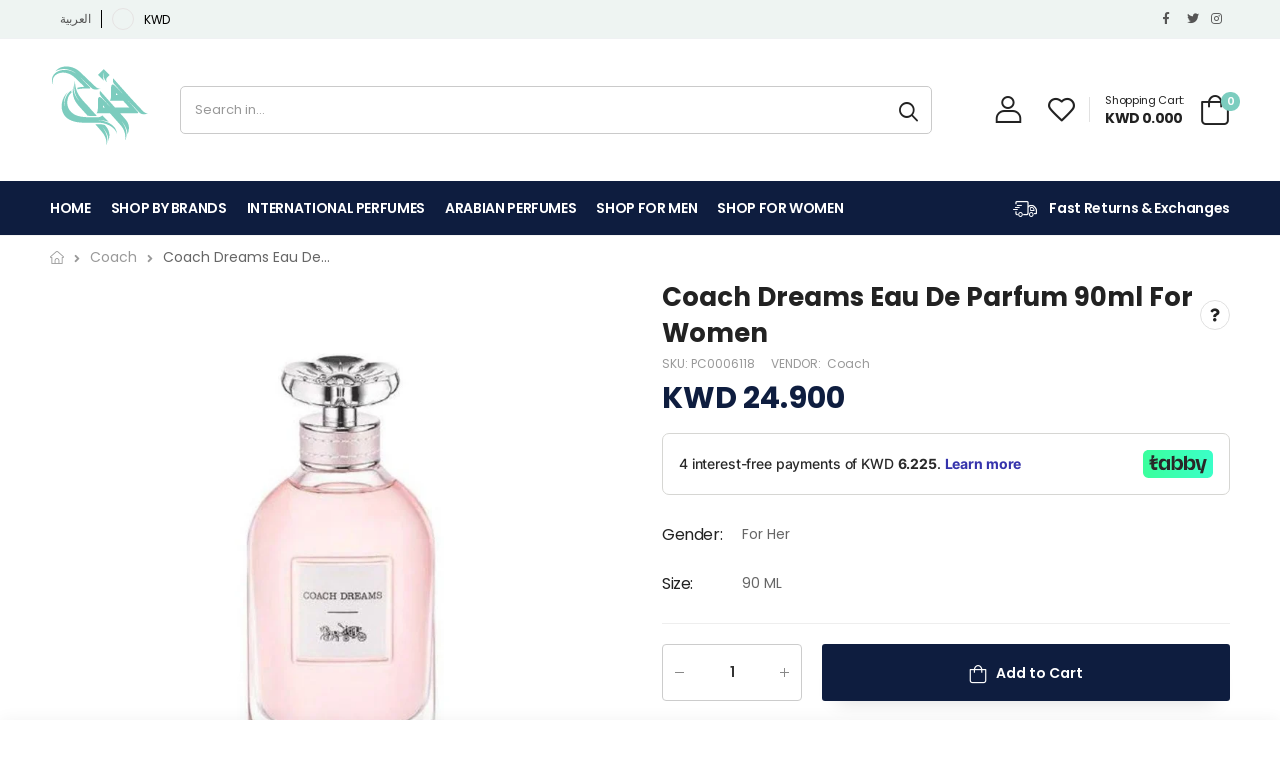

--- FILE ---
content_type: text/html; charset=utf-8
request_url: https://fawaah.com/products/coach-dreams-eau-de-parfum-90ml-for-women?variant=44975034597695&view=notify
body_size: -681
content:
<div class="notify-available notify-8351539757375" style="display: none">
  <h4 class="h6 _mb-1">Notify me when this product is available:</h4><form method="post" action="/contact#notify-form" id="notify-form" accept-charset="UTF-8" class="contact-form _mb-2"><input type="hidden" name="form_type" value="contact" /><input type="hidden" name="utf8" value="✓" /><input type="hidden" name="contact[product link]" value="https://fawaah.com/products/coach-dreams-eau-de-parfum-90ml-for-women" class="form-control"><textarea name="contact[body]" class="form-control d-none" rows="8" required="">Please notify me when Coach Dreams Eau De Parfum 90ml for Women (For Her / 90 ML) becomes available</textarea>
  <div class="input-group flex-nowrap">
    <label class="d-none" for="notify">Email</label>
    <input id="notify" type="email" name="contact[email]" placeholder="Email" autocorrect="off" autocapitalize="off" value="" class="form-control rounded _mb-0" required="">
      <button type="submit" class="btn btn-primary btn-rounded">Email me</button>
  </div></form></div>

--- FILE ---
content_type: text/html; charset=utf-8
request_url: https://fawaah.com/products/coach-dreams-eau-de-parfum-90ml-for-women?view=jsfull
body_size: 243
content:
{"id": 8351539757375,"title": "Coach Dreams Eau De Parfum 90ml for Women","handle": "coach-dreams-eau-de-parfum-90ml-for-women","vendor": "Coach","type": "","tags": ["Coach"],"price": 2490,"price_min": 2490,"price_max": 2490,"available": true,"price_varies": false,"compare_at_price": null,"compare_at_price_min": 0,"compare_at_price_varies": false,"variants":[{"p_options": ["Gender","Size"], "options_handle":["for-her","90-ml"],"id":44975034597695,"title":"For Her \/ 90 ML","option1":"For Her","option2":"90 ML","option3":null,"sku":"PC0006118","requires_shipping":true,"taxable":true,"featured_image":null,"available":true,"name":"Coach Dreams Eau De Parfum 90ml for Women - For Her \/ 90 ML","public_title":"For Her \/ 90 ML","options":["For Her","90 ML"],"price":2490,"weight":1000,"compare_at_price":null,"inventory_management":null,"barcode":"3386460109567","requires_selling_plan":false,"selling_plan_allocations":[]}],"images": ["\/\/fawaah.com\/cdn\/shop\/files\/CoachDreamsEauDeParfum90mlforWomen.jpg?v=1713100299"],"options": ["Gender","Size"],"url": "\/products\/coach-dreams-eau-de-parfum-90ml-for-women","collections":[
    {"id": 480345063743,
    "title": "Coach",
    "handle": "coach"},
    {"id": 427303502143,
    "title": "Eau de Parfum",
    "handle": "eau-de-parfum"},
    {"id": 286748180660,
    "title": "Emails",
    "handle": "orderlyemails-recommended-products"},
    {"id": 287271616692,
    "title": "For Women",
    "handle": "for-women"},
    {"id": 286160617652,
    "title": "Perfumes",
    "handle": "perfumes"}],"medias":[{"alt":null,"id":37442621047103,"position":1,"preview_image":{"aspect_ratio":1.0,"height":800,"width":800,"src":"\/\/fawaah.com\/cdn\/shop\/files\/CoachDreamsEauDeParfum90mlforWomen.jpg?v=1713100299"},"aspect_ratio":1.0,"height":800,"media_type":"image","src":"\/\/fawaah.com\/cdn\/shop\/files\/CoachDreamsEauDeParfum90mlforWomen.jpg?v=1713100299","width":800}]}

--- FILE ---
content_type: text/css
request_url: https://fawaah.com/cdn/shop/t/36/assets/style-speed.css?v=173120848037624513001762458949
body_size: 3307
content:
.js .no-js{display:none}@font-face{font-family:Poppins;font-weight:100;font-style:normal;font-display:swap;src:url(//fawaah.com/cdn/fonts/poppins/poppins_n1.91f1f2f2f3840810961af59e3a012dcc97d8ef59.woff2) format("woff2"),url(//fawaah.com/cdn/fonts/poppins/poppins_n1.58d050ae3fe39914ce84b159a8c37ae874d01bfc.woff) format("woff")}@font-face{font-family:Poppins;font-weight:100;font-style:italic;font-display:swap;src:url(//fawaah.com/cdn/fonts/poppins/poppins_i1.12212c673bc6295d62eea1ca2437af51233e5e67.woff2) format("woff2"),url(//fawaah.com/cdn/fonts/poppins/poppins_i1.57d27b035fa9c9ec7ce7020cd2ed80055da92d77.woff) format("woff")}@font-face{font-family:Poppins;font-weight:200;font-style:normal;font-display:swap;src:url(//fawaah.com/cdn/fonts/poppins/poppins_n2.99893b093cc6b797a8baf99180056d9e77320b68.woff2) format("woff2"),url(//fawaah.com/cdn/fonts/poppins/poppins_n2.c218f0380a81801a28158673003c167a54d2d69c.woff) format("woff")}@font-face{font-family:Poppins;font-weight:200;font-style:italic;font-display:swap;src:url(//fawaah.com/cdn/fonts/poppins/poppins_i2.7783fc51c19908d12281d3f99718d10ab5348963.woff2) format("woff2"),url(//fawaah.com/cdn/fonts/poppins/poppins_i2.34fc94f042b7f47b1448d25c4247572d2f33189b.woff) format("woff")}@font-face{font-family:Poppins;font-weight:300;font-style:normal;font-display:swap;src:url(//fawaah.com/cdn/fonts/poppins/poppins_n3.05f58335c3209cce17da4f1f1ab324ebe2982441.woff2) format("woff2"),url(//fawaah.com/cdn/fonts/poppins/poppins_n3.6971368e1f131d2c8ff8e3a44a36b577fdda3ff5.woff) format("woff")}@font-face{font-family:Poppins;font-weight:300;font-style:italic;font-display:swap;src:url(//fawaah.com/cdn/fonts/poppins/poppins_i3.8536b4423050219f608e17f134fe9ea3b01ed890.woff2) format("woff2"),url(//fawaah.com/cdn/fonts/poppins/poppins_i3.0f4433ada196bcabf726ed78f8e37e0995762f7f.woff) format("woff")}@font-face{font-family:Poppins;font-weight:400;font-style:normal;font-display:swap;src:url(//fawaah.com/cdn/fonts/poppins/poppins_n4.0ba78fa5af9b0e1a374041b3ceaadf0a43b41362.woff2) format("woff2"),url(//fawaah.com/cdn/fonts/poppins/poppins_n4.214741a72ff2596839fc9760ee7a770386cf16ca.woff) format("woff")}@font-face{font-family:Poppins;font-weight:400;font-style:italic;font-display:swap;src:url(//fawaah.com/cdn/fonts/poppins/poppins_i4.846ad1e22474f856bd6b81ba4585a60799a9f5d2.woff2) format("woff2"),url(//fawaah.com/cdn/fonts/poppins/poppins_i4.56b43284e8b52fc64c1fd271f289a39e8477e9ec.woff) format("woff")}@font-face{font-family:Poppins;font-weight:500;font-style:normal;font-display:swap;src:url(//fawaah.com/cdn/fonts/poppins/poppins_n5.ad5b4b72b59a00358afc706450c864c3c8323842.woff2) format("woff2"),url(//fawaah.com/cdn/fonts/poppins/poppins_n5.33757fdf985af2d24b32fcd84c9a09224d4b2c39.woff) format("woff")}@font-face{font-family:Poppins;font-weight:500;font-style:italic;font-display:swap;src:url(//fawaah.com/cdn/fonts/poppins/poppins_i5.6acfce842c096080e34792078ef3cb7c3aad24d4.woff2) format("woff2"),url(//fawaah.com/cdn/fonts/poppins/poppins_i5.a49113e4fe0ad7fd7716bd237f1602cbec299b3c.woff) format("woff")}@font-face{font-family:Poppins;font-weight:600;font-style:normal;font-display:swap;src:url(//fawaah.com/cdn/fonts/poppins/poppins_n6.aa29d4918bc243723d56b59572e18228ed0786f6.woff2) format("woff2"),url(//fawaah.com/cdn/fonts/poppins/poppins_n6.5f815d845fe073750885d5b7e619ee00e8111208.woff) format("woff")}@font-face{font-family:Poppins;font-weight:600;font-style:italic;font-display:swap;src:url(//fawaah.com/cdn/fonts/poppins/poppins_i6.bb8044d6203f492888d626dafda3c2999253e8e9.woff2) format("woff2"),url(//fawaah.com/cdn/fonts/poppins/poppins_i6.e233dec1a61b1e7dead9f920159eda42280a02c3.woff) format("woff")}@font-face{font-family:Poppins;font-weight:700;font-style:normal;font-display:swap;src:url(//fawaah.com/cdn/fonts/poppins/poppins_n7.56758dcf284489feb014a026f3727f2f20a54626.woff2) format("woff2"),url(//fawaah.com/cdn/fonts/poppins/poppins_n7.f34f55d9b3d3205d2cd6f64955ff4b36f0cfd8da.woff) format("woff")}@font-face{font-family:Poppins;font-weight:700;font-style:italic;font-display:swap;src:url(//fawaah.com/cdn/fonts/poppins/poppins_i7.42fd71da11e9d101e1e6c7932199f925f9eea42d.woff2) format("woff2"),url(//fawaah.com/cdn/fonts/poppins/poppins_i7.ec8499dbd7616004e21155106d13837fff4cf556.woff) format("woff")}@font-face{font-family:Poppins;font-weight:800;font-style:normal;font-display:swap;src:url(//fawaah.com/cdn/fonts/poppins/poppins_n8.580200d05bca09e2e0c6f4c922047c227dfa8e8c.woff2) format("woff2"),url(//fawaah.com/cdn/fonts/poppins/poppins_n8.f4450f472fdcbe9e829f3583ebd559988f5a3d25.woff) format("woff")}@font-face{font-family:Poppins;font-weight:800;font-style:italic;font-display:swap;src:url(//fawaah.com/cdn/fonts/poppins/poppins_i8.55af7c89c62b8603457a34c5936ad3b39f67e29c.woff2) format("woff2"),url(//fawaah.com/cdn/fonts/poppins/poppins_i8.1143b85f67a233999703c64471299cee6bc83160.woff) format("woff")}@font-face{font-family:Poppins;font-weight:900;font-style:normal;font-display:swap;src:url(//fawaah.com/cdn/fonts/poppins/poppins_n9.eb6b9ef01b62e777a960bfd02fc9fb4918cd3eab.woff2) format("woff2"),url(//fawaah.com/cdn/fonts/poppins/poppins_n9.6501a5bd018e348b6d5d6e8c335f9e7d32a80c36.woff) format("woff")}@font-face{font-family:Poppins;font-weight:900;font-style:italic;font-display:swap;src:url(//fawaah.com/cdn/fonts/poppins/poppins_i9.c9d778054c6973c207cbc167d4355fd67c665d16.woff2) format("woff2"),url(//fawaah.com/cdn/fonts/poppins/poppins_i9.67b02f99c1e5afe159943a603851cb6b6276ba49.woff) format("woff")}@font-face{font-family:Playfair Display;font-weight:400;font-style:normal;font-display:swap;src:url(//fawaah.com/cdn/fonts/playfair_display/playfairdisplay_n4.9980f3e16959dc89137cc1369bfc3ae98af1deb9.woff2) format("woff2"),url(//fawaah.com/cdn/fonts/playfair_display/playfairdisplay_n4.c562b7c8e5637886a811d2a017f9e023166064ee.woff) format("woff")}@font-face{font-family:Playfair Display;font-weight:400;font-style:italic;font-display:swap;src:url(//fawaah.com/cdn/fonts/playfair_display/playfairdisplay_i4.804ea8da9192aaed0368534aa085b3c1f3411619.woff2) format("woff2"),url(//fawaah.com/cdn/fonts/playfair_display/playfairdisplay_i4.5538cb7a825d13d8a2333cd8a94065a93a95c710.woff) format("woff")}@font-face{font-family:Playfair Display;font-weight:500;font-style:normal;font-display:swap;src:url(//fawaah.com/cdn/fonts/playfair_display/playfairdisplay_n5.6d96c6c4ac11fa0f6466bea3ceb706b13b60121f.woff2) format("woff2"),url(//fawaah.com/cdn/fonts/playfair_display/playfairdisplay_n5.243754f603c104a858dcf4ebe73445104040a1bf.woff) format("woff")}@font-face{font-family:Playfair Display;font-weight:500;font-style:italic;font-display:swap;src:url(//fawaah.com/cdn/fonts/playfair_display/playfairdisplay_i5.31aa6a3354487056ef9f3ac7215837d7edb37ccb.woff2) format("woff2"),url(//fawaah.com/cdn/fonts/playfair_display/playfairdisplay_i5.72905702ec2250f6bda20eb4d8ede3a26011700f.woff) format("woff")}@font-face{font-family:Playfair Display;font-weight:600;font-style:normal;font-display:swap;src:url(//fawaah.com/cdn/fonts/playfair_display/playfairdisplay_n6.41e9dda2e7301ca861c0ec25a53c1bdf16b6624d.woff2) format("woff2"),url(//fawaah.com/cdn/fonts/playfair_display/playfairdisplay_n6.3fecbbfefcd2c3e39326078af5db97c0302e18b5.woff) format("woff")}@font-face{font-family:Playfair Display;font-weight:600;font-style:italic;font-display:swap;src:url(//fawaah.com/cdn/fonts/playfair_display/playfairdisplay_i6.e139889de066849bfa40e4922acb535e30fe59b4.woff2) format("woff2"),url(//fawaah.com/cdn/fonts/playfair_display/playfairdisplay_i6.241aa0a92d0a28d4bc4c79030f71570c08f31eeb.woff) format("woff")}@font-face{font-family:Playfair Display;font-weight:700;font-style:normal;font-display:swap;src:url(//fawaah.com/cdn/fonts/playfair_display/playfairdisplay_n7.592b3435e0fff3f50b26d410c73ae7ec893f6910.woff2) format("woff2"),url(//fawaah.com/cdn/fonts/playfair_display/playfairdisplay_n7.998b1417dec711058cce2abb61a0b8c59066498f.woff) format("woff")}@font-face{font-family:Playfair Display;font-weight:700;font-style:italic;font-display:swap;src:url(//fawaah.com/cdn/fonts/playfair_display/playfairdisplay_i7.ba833b400bcd9c858b439c75a4a7c6eddc4c7de0.woff2) format("woff2"),url(//fawaah.com/cdn/fonts/playfair_display/playfairdisplay_i7.4872c65919810cd2f622f4ba52cd2e9e595f11d5.woff) format("woff")}@font-face{font-family:Playfair Display;font-weight:800;font-style:normal;font-display:swap;src:url(//fawaah.com/cdn/fonts/playfair_display/playfairdisplay_n8.6eb6eef842b0c20d275bf49aba2d67b63b32df36.woff2) format("woff2"),url(//fawaah.com/cdn/fonts/playfair_display/playfairdisplay_n8.067c07b5adefec37e13db506191b54f34679ee16.woff) format("woff")}@font-face{font-family:Playfair Display;font-weight:800;font-style:italic;font-display:swap;src:url(//fawaah.com/cdn/fonts/playfair_display/playfairdisplay_i8.8e1155ad6bc604e8d80aaa4f829e4da37ebc9e3c.woff2) format("woff2"),url(//fawaah.com/cdn/fonts/playfair_display/playfairdisplay_i8.930f2ab7fe11029b0884c806434d012dd33435fc.woff) format("woff")}@font-face{font-family:Playfair Display;font-weight:900;font-style:normal;font-display:swap;src:url(//fawaah.com/cdn/fonts/playfair_display/playfairdisplay_n9.25b8b0442b16a9de210548264f9fabab9b6733a6.woff2) format("woff2"),url(//fawaah.com/cdn/fonts/playfair_display/playfairdisplay_n9.26302b5d8902d85a9f024e427e89918021cad942.woff) format("woff")}@font-face{font-family:Playfair Display;font-weight:900;font-style:italic;font-display:swap;src:url(//fawaah.com/cdn/fonts/playfair_display/playfairdisplay_i9.1396a6f9447b84a31dcc357fd42630dd33bc57fa.woff2) format("woff2"),url(//fawaah.com/cdn/fonts/playfair_display/playfairdisplay_i9.5c9456e0742e9164f2299bfb5e2867f53dd9e222.woff) format("woff")}:root{--f-size-rem: 100%;--text: #666666;--bg: #ffffff;--bg-box: #ffffff;--bs-primary: #7ccdbf;--bs-primary-lighten: #96d7cc;--bs-secondary: #0e1d3f;--bs-secondary-lighten: #142a5c;--bs-success: #a8c26e;--bs-success-lighten: #b7cd87;--alert: #b10001;--alert-lighten: #d50001;--bs-dark: #222;--bs-dark-lighten: #343434;--bs-info: #0dcaf0;--bs-warning: #d26e4b;--bs-danger: #b10001;--bs-light: #f8f9fa;--bglazy: #fcfcfc;--bglazy_gradient: linear-gradient(var(--bglazy) 100%,transparent 0),linear-gradient(var(--bglazy) 100%,transparent 0),linear-gradient(var(--bglazy) 100%,transparent 0),linear-gradient(var(--bglazy) 100%,transparent 0),linear-gradient(var(--bglazy) 100%,transparent 0),linear-gradient(var(--bglazy) 100%,transparent 0),linear-gradient(var(--bglazy) 100%,transparent 0),linear-gradient(var(--bglazy) 100%,transparent 0),linear-gradient(var(--bglazy) 100%,transparent 0),linear-gradient(var(--bglazy) 100%,transparent 0),linear-gradient(var(--bglazy) 100%,transparent 0),linear-gradient(var(--bglazy) 100%,transparent 0),linear-gradient(var(--bglazy) 100%,transparent 0),linear-gradient(var(--bglazy) 100%,transparent 0),linear-gradient(var(--bglazy) 100%,transparent 0),linear-gradient(var(--bglazy) 100%,transparent 0),linear-gradient(var(--bglazy) 100%,transparent 0),linear-gradient(var(--bglazy) 100%,transparent 0),linear-gradient(var(--bglazy) 100%,transparent 0);--img_ar: 112.18637992831542%;--f_family_1: Poppins;--f_fallback_1: sans-serif;--f_family_2: "SF Mono";--f_fallback_2: Menlo, Consolas, Monaco, Liberation Mono, Lucida Console, monospace, Apple Color Emoji, Segoe UI Emoji, Segoe UI Symbol;--f_family_3: "Playfair Display";--f_fallback_3: serif;--f_family: var(--f_family_1);--f_fallback: var(--f_fallback_1);--f_weight: 400;--f_style: normal}@media (min-width: 768px){:root{--f-size-rem: 100%}}h1,.h1,h2,.h2,h3,.h3,h4,.h4,h5,.h5,h6,.h6{--text: #222;color:var(--text);font-weight:600;line-height:1.4;margin-bottom:1.25rem}h1,.h1{font-size:2.5rem}h2,.h2{font-size:2.125rem}h3,.h3{font-size:1.875rem}h4,.h4{font-size:1.5rem}h5,.h5{font-size:1.125rem;letter-spacing:-.025em}h6,.h6{font-size:.9375rem;letter-spacing:-.01em}header{height:auto!important}.kt-nav.main-mn>.mn-i>a,.main-mn .special_link a,.show-icon-text .kt--drop-title{font-size:.875rem;--f_weight: 600;--f_style: normal;font-weight:var(--f_weight);font-style:var(--f_style);--f_family: var(--f_family_1);--f_fallback: var(--f_fallback_1);font-family:var(--f_family),var(--f_fallback),-apple-system,BlinkMacSystemFont,"Segoe UI","Apple Color Emoji","Segoe UI Emoji","Segoe UI Symbol","Noto Color Emoji"}.kt-nav.main-mn>.mn-i>a,.main-mn .special_link a{text-transform:uppercase}.ff-1{font-family:var(--f_family_1),var(--f_fallback_1)}.ff-2{font-family:var(--f_family_2),var(--f_fallback_2)}.ff-3{font-family:var(--f_family_3),var(--f_fallback_3)}.swiper-container:not(.has-its) .swiper-wrapper{margin-left:calc(var(--bs-gutter-x) * -.5);margin-right:calc(var(--bs-gutter-x) * -.5);width:auto}.swiper-container:not(.has-its) .swiper-slide:not([style]){padding-left:calc(var(--bs-gutter-x) * .5);padding-right:calc(var(--bs-gutter-x) * .5)}.swiper-container:not(.has-its)[data-space-between="0"] .swiper-wrapper{margin-left:0;margin-right:0}.swiper-container:not(.has-its)[data-space-between="0"] .swiper-slide:not([style]){padding-left:0;padding-right:0}.main-image [data-slides-per-view="1"]:not(.its-visible) .swiper-slide:nth-child(n+2),.main-image [data-slides-per-view="2"]:not(.its-visible) .swiper-slide:nth-child(n+3),.main-image [data-slides-per-view="3"]:not(.its-visible) .swiper-slide:nth-child(n+4),.main-image [data-slides-per-view="4"]:not(.its-visible) .swiper-slide:nth-child(n+5),.main-image [data-slides-per-view="5"]:not(.its-visible) .swiper-slide:nth-child(n+6),.main-image [data-slides-per-view="6"]:not(.its-visible) .swiper-slide:nth-child(n+7),.main-image [data-slides-per-view="7"]:not(.its-visible) .swiper-slide:nth-child(n+8),.main-image [data-slides-per-view="8"]:not(.its-visible) .swiper-slide:nth-child(n+9),.main-image [data-slides-per-view="9"]:not(.its-visible) .swiper-slide:nth-child(n+10){visibility:hidden}@media (min-width: 375px){[data-slides-per-view="3"]:not(.has-its) .swiper-slide:not([style]),[data-slides-per-view="4"]:not(.has-its) .swiper-slide:not([style]),[data-slides-per-view="5"]:not(.has-its) .swiper-slide:not([style]){max-width:50%}}@media (min-width: 768px){[data-slides-per-view="3"]:not(.has-its) .swiper-slide:not([style]){max-width:33.333333333%}[data-slides-per-view="4"]:not(.has-its) .swiper-slide:not([style]){max-width:25%}[data-slides-per-view="5"]:not(.has-its) .swiper-slide:not([style]){max-width:20%}}@media (min-width: 992px){[data-slides-per-view="2"]:not(.has-its) .swiper-slide:not([style]){max-width:50%}[data-slides-per-view="6"]:not(.has-its) .swiper-slide:not([style]){max-width:16.6666666667%}[data-slides-per-view="7"]:not(.has-its) .swiper-slide:not([style]){max-width:14.2857142857%}}[data-slides-per-view][data-direction=vertical] .swiper-slide:not([style]){max-width:100%;margin-bottom:.625rem}.row.lazyload,.row.lazyloading{width:auto}.lazyload[data-bgset],.videoWrapper{background-color:var(--bglazy)}.box-line-sm,.box-line-xs{width:80%;height:.875rem;margin-bottom:.625rem}.box-line-xs{width:50%}img{transition:opacity .5s}img.lazyload,img.lazyloading{opacity:0;padding-bottom:var(--ar_i);background-color:var(--bglazy);background-image:var(--imglazy) no-repeat center;width:100%!important;animation:kt-lz 1.5s infinite}img.lazyload:not([height]),img.lazyloading:not([height]){height:0!important}img.lazyloaded{--ar_i: 0}.aspectRatio{position:relative;overflow:hidden}.aspectRatio img{position:absolute;top:50%;left:50%;backface-visibility:hidden;-moz-backface-visibility:hidden;-webkit-backface-visibility:hidden;-ms-transform:translate(-50%,-50%);-webkit-transform:translate(-50%,-50%)}@keyframes fade1{0%{opacity:0}to{opacity:1}}@keyframes fade0{0%{opacity:1}to{opacity:0}}@keyframes kt-lz{0%{opacity:.4}50%{opacity:1}to{opacity:.4}}.second-thumb img.lazyload{display:none;pointer-events:none}.second-thumb img{-ms-transform:translate(-50%,-50%) scale(1);-webkit-transform:translate(-50%,-50%) scale(1);-webkit-transition:opacity .3s,-webkit-transform .5s cubic-bezier(.22,.61,.36,1);transition:opacity .3s,transform .5s cubic-bezier(.22,.61,.36,1)}.swiper-container:not(.has-its) img{opacity:1}@media (hover: hover){.second-thumb img.lazyload{display:block}.product-inner:not(:hover) .second-thumb img{opacity:0}.product-inner:hover .second-thumb img{-webkit-transition:opacity .5s,-webkit-transform 2.5s cubic-bezier(.22,.61,.36,1);transition:opacity .5s,transform 2.5s cubic-bezier(.22,.61,.36,1);background-color:transparent;animation:none}.product-inner:hover .second-thumb img.lazyloaded{opacity:1!important;transform:translate(-50%,-50%) scale(1.08)}}.is-cover img.nonheight,.is-contain img.nonwidth{width:100.5%;height:auto}.is-cover img.nonwidth,.is-contain img.nonheight{height:100.5%;width:auto}.is-cover img.nonheight{max-height:none}.is-cover img.nonwidth{max-width:none}[data-rating="0.0"],.prd--option1,.prd--option2,.prd--option3{display:none!important}.aspectRatio{display:block;height:0;width:100%;padding-bottom:var(--img_ar)}.is-default .aspectRatio,.ly__ms_items .aspectRatio,.grid-item.list .aspectRatio{--img_ar: var(--ar_i)}@media (max-width: 991px){[data-images-layout=masonry] .aspectRatio{background-color:transparent}}.aspectRatio,.imgRatio-img{background-color:var(--bglazy)}.img__banner:not(.none-bg){background-color:var(--bglazy)}.imgRatio{position:relative;overflow:hidden;display:block}.imgRatio:before{content:"";display:block;height:0}.imgRatio.f-height:before{padding-bottom:100vh!important}.imgRatio-img{position:absolute;top:0;left:0;width:100%;height:100%;background-repeat:no-repeat;background-position:center;background-size:cover}.wait-for-css{display:none}.wait-for-css.wait-inline{display:block;opacity:0;visibility:hidden}.template-cart .block-minicart{pointer-events:none}.tooltip-inner{padding-bottom:.3125rem!important;font-size:.8125rem}@media (min-width: 576px){.main-image:not(.oneImagePhoto)[data-vertical=true]{-ms-flex:0 0 calc(100% - 119px);flex:0 0 calc(100% - 119px);max-width:calc(100% - 119px);order:1;padding-left:0}[dir=rtl] .main-image:not(.oneImagePhoto)[data-vertical=true]{padding-right:0;padding-left:10px}.thumbnails[data-vertical=true]{-ms-flex:0 0 119px;flex:0 0 119px;max-width:119px}.thumbnails[data-vertical=true]>div{margin-right:10px}}.molla-svg-icon{fill:currentColor}.header .molla-svg-icon{width:1.75rem}.header .block-search.input-cat .molla-svg-icon{width:1.625rem}body:not(.template-challenge) .grecaptcha-badge{visibility:hidden!important;pointer-events:none!important}@keyframes placeloading{0%{transform:skew(-45deg) translate(-80%)}to{transform:skew(-45deg) translate(80%)}}.lz-place{position:relative;overflow:hidden;width:100%}.lz-place:before{content:"";display:block;width:100%;background-repeat:no-repeat;background-image:var(--bglazy_gradient)}.lz-place:after{content:"";position:absolute;top:-50%;left:-50%;right:-50%;bottom:-50%;background-image:linear-gradient(90deg,#fff0 20%,#fffc,#fff0 80%);animation:placeloading 1.5s infinite}.lz-place:before{padding-top:100%;background-size:100%;background-position:left 0}.kt_countdown.style05 .cdday .label:before{content:"Days"}.kt_countdown.style05 .cdhrs .label:before{content:"Hrs"}.kt_countdown.style05 .cdmins .label:before{content:"Mins"}.kt_countdown.style05 .cdsecs .label:before{content:"Secs"}@font-face{font-family:Segoe Script;src:url(segoesc.ttf) format("truetype");font-weight:400;font-display:swap}@font-face{font-family:Segoe Script;src:url(segoescb.ttf) format("truetype");font-weight:700;font-display:swap}
/*# sourceMappingURL=/cdn/shop/t/36/assets/style-speed.css.map?v=173120848037624513001762458949 */


--- FILE ---
content_type: text/css
request_url: https://fawaah.com/cdn/shop/t/36/assets/theme.min.css?v=150972549631961397701716810728
body_size: 34300
content:
@charset "UTF-8";.animated-background{-webkit-animation:kt-lz 1.5s infinite;animation:kt-lz 1.5s infinite;background-color:var(--bglazy);position:relative}@-webkit-keyframes flash{0%,50%,to{opacity:1}25%,75%{opacity:0}}@keyframes flash{0%,50%,to{opacity:1}25%,75%{opacity:0}}.flash{-webkit-animation-name:flash;animation-name:flash}@-webkit-keyframes fadeIn{0%{opacity:0}to{opacity:1}}@keyframes fadeIn{0%{opacity:0}to{opacity:1}}.fadeIn{-webkit-animation-name:fadeIn;animation-name:fadeIn}@-webkit-keyframes tada{0%{-webkit-transform:scaleX(1);transform:scaleX(1)}10%,20%{-webkit-transform:scale3d(.9,.9,.9) rotate(-3deg);transform:scale3d(.9,.9,.9) rotate(-3deg)}30%,50%,70%,90%{-webkit-transform:scale3d(1.1,1.1,1.1) rotate(3deg);transform:scale3d(1.1,1.1,1.1) rotate(3deg)}40%,60%,80%{-webkit-transform:scale3d(1.1,1.1,1.1) rotate(-3deg);transform:scale3d(1.1,1.1,1.1) rotate(-3deg)}to{-webkit-transform:scaleX(1);transform:scaleX(1)}}@keyframes tada{0%{-webkit-transform:scaleX(1);transform:scaleX(1)}10%,20%{-webkit-transform:scale3d(.9,.9,.9) rotate(-3deg);transform:scale3d(.9,.9,.9) rotate(-3deg)}30%,50%,70%,90%{-webkit-transform:scale3d(1.1,1.1,1.1) rotate(3deg);transform:scale3d(1.1,1.1,1.1) rotate(3deg)}40%,60%,80%{-webkit-transform:scale3d(1.1,1.1,1.1) rotate(-3deg);transform:scale3d(1.1,1.1,1.1) rotate(-3deg)}to{-webkit-transform:scaleX(1);transform:scaleX(1)}}.tada{-webkit-animation-name:tada;animation-name:tada}@-webkit-keyframes heartBeat{0%{-webkit-transform:scale(1);transform:scale(1)}14%{-webkit-transform:scale(1.08);transform:scale(1.08)}28%{-webkit-transform:scale(1);transform:scale(1)}42%{-webkit-transform:scale(1.08);transform:scale(1.08)}70%{-webkit-transform:scale(1);transform:scale(1)}}@keyframes heartBeat{0%{-webkit-transform:scale(1);transform:scale(1)}14%{-webkit-transform:scale(1.08);transform:scale(1.08)}28%{-webkit-transform:scale(1);transform:scale(1)}42%{-webkit-transform:scale(1.08);transform:scale(1.08)}70%{-webkit-transform:scale(1);transform:scale(1)}}.animated.heartBeat{-webkit-animation-name:heartBeat;animation-name:heartBeat}@-webkit-keyframes spin{0%{-webkit-transform:rotate(0)}100%{-webkit-transform:rotate(359deg)}}@keyframes spin{0%{transform:rotate(0)}100%{transform:rotate(359deg)}}.animated{-webkit-animation-duration:1s;-webkit-animation-fill-mode:both;animation-duration:1s;animation-fill-mode:both}@media (prefers-reduced-motion){.animated{-webkit-animation:unset!important;-webkit-transition:none!important;animation:unset!important;transition:none!important}}.animated.infinite{-webkit-animation-iteration-count:infinite;animation-iteration-count:infinite}html{font-size:var(--f-size-rem);line-height:1.5;font-size-adjust:100%;-webkit-text-size-adjust:100%;-ms-text-size-adjust:100%;-ms-overflow-style:scrollbar;-webkit-tap-highlight-color:transparent}body{font:var(--f_style) var(--f_weight) .875rem/1.5 var(--f_family),var(--f_fallback);-webkit-font-smoothing:antialiased;-moz-osx-font-smoothing:grayscale;color:var(--text);background:var(--bg) var(--bg-body) no-repeat center top}main{display:block;position:relative}table{width:100%;border-collapse:collapse}table td,table th{padding:0}.grey-section{background:#f6f7f9}ul{padding-left:1.5em}a{color:inherit;text-decoration:none;-webkit-transition:color .3s;transition:color .3s}a:focus,a:hover{color:var(--bs-primary);text-decoration:none}figure{margin:0}img{max-width:100%;height:auto}hr{margin-bottom:2rem;border:0;border-top:1px solid #eee}input{outline:0}input::-webkit-search-cancel-button{display:none}input:focus{outline:0}i{font-style:normal}p{line-height:1.86;margin-bottom:1.25rem}sub,sup{position:relative;font-size:70%;line-height:0;vertical-align:baseline}sup{top:-.5em}sub{bottom:-.25em}.scrollable,.sidebar-content{-webkit-overflow-scrolling:touch}.scrollable::-webkit-scrollbar,.sidebar-content::-webkit-scrollbar{height:7px;width:4px}.scrollable::-webkit-scrollbar-thumb,.sidebar-content::-webkit-scrollbar-thumb{margin-right:2px;background:rgba(0,0,0,.25);border-radius:5px;cursor:pointer}.scrollable-light::-webkit-scrollbar-thumb{background:rgba(255,255,255,.2)}.scroll_top{position:fixed;text-align:center;bottom:1.875rem;left:auto;right:1.875rem;width:3.75rem;height:3.75rem;font-size:1.6875rem;opacity:0;visibility:hidden;transition:transform .3s,visibility .3s,opacity .3s;color:#222;transform:translateY(2.5rem);border-radius:3px;z-index:1049;box-shadow:0 0 20px 0 rgba(0,0,0,.1);line-height:3.75rem;background-color:#fff}.scroll_top:hover{color:#222}.scroll_top i{font-weight:900;line-height:inherit}@media (min-width:768px){.scroll_top.show{visibility:visible;opacity:1;transform:translateY(0)}}.border-no{border:none!important}.bg-image{background-position:center center}@-webkit-keyframes rotating{from{-webkit-transform:rotate(0);transform:rotate(0)}to{-webkit-transform:rotate(360deg);transform:rotate(360deg)}}@keyframes rotating{from{-webkit-transform:rotate(0);transform:rotate(0)}to{-webkit-transform:rotate(360deg);transform:rotate(360deg)}}.line-through{text-decoration:line-through}.lead{font-size:1rem;font-weight:400;line-height:1.875;margin-bottom:.75rem}blockquote{position:relative;margin:0 0 2.625rem;padding:0;color:#999;font-style:italic;font-size:1rem;line-height:1.625}blockquote p{max-width:1120px}blockquote.text-center p{margin-left:auto;margin-right:auto}blockquote cite{font-style:normal;font-weight:500;color:#333;letter-spacing:-.01em;line-height:1}blockquote cite span{display:block;font-weight:300;font-size:.875rem}blockquote.text-white cite{color:#ccc}blockquote.text-white cite span{color:#999}.list{font-size:.875rem;line-height:1.86;color:#666;list-style-type:none;margin:0;padding:0}.list-style-none{list-style:none;padding-left:0}.list-type-number{list-style-type:decimal}.list-type-check li{position:relative;padding-left:1.5rem}.list-type-check li::before{display:block;position:absolute;left:3px;top:2px;font-family:riode;content:'\e960';font-weight:700;font-size:.75rem;color:#222}.list-circle li{padding-left:.625rem;margin-bottom:.625rem}.list-circle i{margin-right:.625rem;width:2.5rem;height:2.5rem;border:1px solid #e1e1e1;border-radius:50%;text-align:center;line-height:2.375rem;font-size:1.25rem}.list-arrow li{position:relative;transition:color .3s,padding .3s}.list-arrow li::before{content:'\e97f';display:block;position:absolute;left:0;top:50%;transform:translateY(-50%);opacity:0;visibility:hidden;font-family:riode;font-size:1.4rem;transition:opacity .3s,visibility .3s}.list-arrow li.show,.list-arrow li:hover{padding-left:1.375rem;color:var(--bs-primary)}.list-arrow li.show::before,.list-arrow li:hover::before{visibility:visible;opacity:1}.text-bd-left{position:relative;padding-left:1.25rem}.text-bd-left::before{content:'';display:block;position:absolute;left:0;width:2px;top:5px;bottom:5px;background-color:#dae1e5}@media (max-width:767px){.list-type-number{margin-left:1.4375rem}}.content_for_page{position:relative;display:-webkit-box;display:-ms-flexbox;display:flex;-webkit-box-orient:vertical;-webkit-box-direction:normal;-ms-flex-direction:column;flex-direction:column;min-height:100%}.shopify-policy__container{width:100%;padding-right:var(--bs-gutter-x,.75rem);padding-left:var(--bs-gutter-x,.75rem);margin-right:auto;margin-left:auto}@media (min-width:576px){.shopify-policy__container{max-width:540px!important}}@media (min-width:768px){.shopify-policy__container{max-width:720px!important}}@media (min-width:992px){.shopify-policy__container{max-width:960px!important}}@media (min-width:1200px){.shopify-policy__container{max-width:1140px!important}}@media (min-width:1400px){.shopify-policy__container{max-width:1220px!important}}.container,.container-fluid,.shopify-policy__container{--bs-gutter-x:1.25rem}@media (max-width:479px){.container,.container-fluid,.shopify-policy__container{--bs-gutter-x:0.9375rem}}.divider{display:inline-block;vertical-align:middle;margin-right:.9375rem;height:1.5625rem;width:1px;background-color:#e1e1e1}.accordion{overflow:hidden}.accordion-header{border:none;background-color:transparent}.accordion-button{padding:1.125rem .3125rem;text-transform:capitalize;font-size:1.125rem;font-weight:600;line-height:1;background-color:transparent;box-shadow:none;color:#222}.accordion-button:not(.collapsed){color:var(--bs-primary);background-color:transparent;box-shadow:none}.accordion-button:focus{border-color:transparent;box-shadow:none}.accordion-button::after{width:1.125rem;height:1.125rem;background-size:1.125rem}.accordion-body{padding:.8125rem .3125rem}.accordion-item{border:none}.accordion-simple .accordion-item{border:1px solid;border-color:transparent transparent #e1e1e1 transparent;border-radius:0}.accordion-simple .accordion-item:last-of-type{border-bottom:0}.accordion-gutter-md .accordion-item:not(:last-child){margin-bottom:.625rem}.accordion-gutter-sm .accordion-item:not(:last-child){margin-bottom:.125rem}.accordion-plus .accordion-button::after{content:'\f28f';background-image:none;transform:none;right:.3125rem;font-family:riode;font-size:1.125rem;font-weight:400;letter-spacing:-.01em}.accordion-plus .accordion-button.collapsed::after{content:'\f2c3'}.accordion-boxed .accordion-body,.accordion-boxed .accordion-header .accordion-button{padding-left:1.25rem;padding-right:1.25rem}.accordion-boxed .accordion-button::after{right:1.4375rem}.accordion-border .accordion-item{border-width:1px 1px 0;border-style:solid;border-color:#e1e1e1}.accordion-border .accordion-item:last-child{border-bottom:1px solid #e1e1e1}.accordion-background .accordion-item{background-color:#fff;border-color:#fff}.accordion-dropshadow{box-shadow:0 0 15px 0 rgba(0,0,0,.12)}.accordion-dropshadow .accordion-item{background-color:#fff;border-color:#fff}.accordion-icon .accordion-header i{margin-right:.9375rem;font-size:1.125rem;font-weight:400;letter-spacing:-.01em;line-height:0}.accordion-card-bg .accordion{border:1px solid #f2f3f5}.accordion-card-bg .accordion-header button{padding-top:1.0625rem;padding-bottom:1.0625rem;background-color:#f2f3f5}.accordion-card-bg.accordion-primary .accordion{border:0;background-color:#f2f3f5}.accordion-card-bg.accordion-primary .accordion-header button{background-color:var(--bs-primary);color:#fff}.accordion-card-bg.accordion-primary .accordion-header button::after{color:#fff}.accordion-color .collapse{color:var(--bs-primary)}.accordion-card-border .accordion{border:1px solid #dae1e5}.alert-round{border-radius:3px}.alert{position:relative;padding:1rem 2.375rem 1rem 1.125rem;border:1px solid #222;font-size:.875rem;line-height:1.75}.alert .btn-close{opacity:1;display:inline-block;position:absolute;top:50%;right:1.3125rem;transform:translateY(-50%);margin-top:0 .0625rem;font-size:.9375rem;line-height:0;background-image:none}.alert .btn-close i{margin:0!important}.alert-title{text-transform:uppercase;font-size:.875rem;line-height:inherit;color:inherit}.btn-close{transition:color .3s}.btn-close:hover{color:#000}.alert-primary{background-color:var(--bs-primary);border-color:var(--bs-primary);color:var(--bs-primary)}.alert-success{background-color:var(--bs-success);border-color:var(--bs-success);color:var(--bs-success)}.alert-warning{background-color:var(--bs-warning);border-color:var(--bs-warning);color:var(--bs-warning)}.alert-danger{background-color:var(--bs-danger);border-color:var(--bs-danger);color:var(--bs-danger)}.alert-black{background-color:#222;border-color:#222}.alert-black .btn-close:hover{color:#666}.alert-simple{background-color:transparent;border-style:dashed;border-color:#cacbcc}.alert-dark{color:#fff}.alert-dark .btn-close{color:#fff}.alert-icon{padding:.9375rem 2.4375rem .9375rem 1.1875rem}.alert-icon>i{vertical-align:middle;margin-right:.75rem;line-height:1;font-size:1.5rem;font-weight:600}.alert-light.alert-primary{background-color:#edf4f9;border-color:#edf4f9}.alert-light.alert-danger{background-color:#f6d6d5;border-color:#f6d6d5;color:#6d1a17}.alert-light.alert-danger .btn-close{color:#6d1a17}.alert-light.alert-warning{background-color:#fff5eb;border-color:#fff5eb}.alert-message{display:block;padding:.8125rem 2.4375rem 1.1875rem 1.1875rem}.alert-message .btn-close{top:1.6875rem;right:1.3125rem;font-size:.875rem}.alert-message .alert-title{margin-bottom:.3125rem;font-weight:700;line-height:1.7}.alert-message p{margin:0;padding-right:.78125rem;line-height:1.7}.alert-message.alert-link p{color:#666}.alert-message.alert-link a{color:var(--bs-primary)}.alert-message.alert-link a:hover{text-decoration:underline}.alert.alert-inline{padding-right:2.5rem}.alert.alert-inline .alert-title{display:inline-block;margin:0 .5rem 0 0}.alert.alert-inline p{display:inline}.alert-btn:not(.alert-message){padding:.5625rem 2.4375rem .5625rem .5625rem}.alert-btn .btn:not(.btn-close){margin-right:.625rem;padding:.73em 1.61em}.alert-btn.alert-message p{margin-bottom:.625rem}.alert-btn.alert-dark.alert-warning .btn:not(.btn-close){background-color:transparent;padding:.7em 1.43em;border-width:3px;color:#fff}.alert-btn.alert-dark.alert-warning .btn:not(.btn-close):hover{border-color:#df7f50;background:#df7f50}.alert-btn.alert-light.alert-warning .btn:not(.btn-close){color:#d26e4b;background-color:#fff;border-color:#fff}.alert-btn.alert-light.alert-warning .btn:not(.btn-close):hover{color:#fff;background-color:#d26e4b;border-color:#d26e4b}.alert-summary>i{margin-right:.5625rem;font-size:1rem;line-height:1.25}.alert-summary ul{margin:1.0625rem 0 0 1.6875rem;list-style-type:disc}.tab-content{background-color:#fff}.nav-tabs{display:flex;flex-wrap:wrap;border-bottom:1px solid #ebebeb}.nav-tabs .nav-item .nav-link.active,.nav-tabs .nav-item.show .nav-link,.nav-tabs .nav-item:hover .nav-link{color:#222}.nav-link{color:var(--text);display:block;margin-bottom:-1px;padding:1rem .125rem;font-size:1rem;font-weight:700;line-height:1;letter-spacing:0;text-align:center;border-radius:0;border:0;transition:border .35s,color .35s,background-color .35s}.nav-item:not(:last-child){margin-right:1.5625rem}.nav-fill .nav-item{flex:1}.tab-pane{padding:1.4375rem 0;line-height:1.72;color:#666}.tab-pane p{line-height:1.72}.tab-nav-simple .nav-link{border:none;border-bottom:2px solid transparent;background-color:transparent;color:#666}.tab-nav-simple .nav-item .nav-link.active,.tab-nav-simple .nav-item.show .nav-link,.tab-nav-simple .nav-item:hover .nav-link{border-color:transparent transparent var(--bs-primary) transparent}.tab-nav-center .nav{justify-content:center}.tab-nav-boxed .nav-item{margin-right:0}.tab-nav-boxed .nav-link{padding-left:1.5rem;padding-right:1.5rem}.tab-nav-round .nav-item:not(:last-child){margin-right:2px}.tab-nav-round .nav-link{margin-bottom:0;border-radius:1.4375rem;background-color:#f2f3f5}.tab-nav-round .nav-tabs{border-bottom:0}.tab-boxed .tab-pane{padding-left:1.25rem;padding-right:1.25rem}.tab-outline .tab-content{border:1px solid #ebebeb}.tab-outline .nav-tabs{border-bottom:0}.tab-outline .nav-link{padding-top:.875rem;padding-bottom:.9375rem;border:1px solid transparent;border-top-width:2px}.tab-outline .nav-item .nav-link.active,.tab-outline .nav-item.show .nav-link,.tab-outline .nav-item:hover .nav-link{border-color:#ebebeb;border-top-color:var(--bs-primary)}.tab-outline2 .nav{position:relative;z-index:1}.tab-outline2 .tab-content{border:1px solid #ebebeb}.tab-outline2 .nav-tabs{border-bottom:0}.tab-outline2 .nav-link{padding:.9375rem 1.5rem;border:1px solid transparent}.tab-outline2 .nav-item .nav-link.active,.tab-outline2 .nav-item.show .nav-link,.tab-outline2 .nav-item:hover .nav-link{border-color:#ebebeb;border-bottom-color:#fff}.tab-vertical{display:flex}.tab-vertical .nav-tabs{flex-flow:column nowrap;width:27.8%;border:0;border-right:2px solid #ebebeb}.tab-vertical .tab-content{flex:1}.tab-vertical .nav-item{margin-right:0}.tab-vertical .nav-link{color:#666;position:relative;margin-right:-2px;padding-left:1.25rem;width:calc(100% + 2px);border:0;text-align:left}.tab-vertical .nav-link::after{content:'';display:block;position:absolute;right:0;width:2px;height:calc(100% - 6px);top:50%;transform:translateY(-50%);background-color:transparent;z-index:1}.tab-vertical .tab-pane{padding:1.0625rem 1.25rem}.tab-vertical.tab-simple .nav-link{margin-right:-2px}.tab-vertical.tab-simple .nav-link::after{content:'';display:block;position:absolute;right:0;width:2px;height:calc(100% - 6px);top:50%;transform:translateY(-50%) scale(0);background-color:transparent;transition:transform .3s;z-index:1}.tab-vertical.tab-simple .nav-item .nav-link.active,.tab-vertical.tab-simple .nav-item.show .nav-link,.tab-vertical.tab-simple .nav-item:hover .nav-link{color:var(--bs-primary)}.tab-vertical.tab-simple .nav-item .nav-link.active::after,.tab-vertical.tab-simple .nav-item.show .nav-link::after,.tab-vertical.tab-simple .nav-item:hover .nav-link::after{background-color:var(--bs-primary);transform:translateY(-50%) scale(1)}@media (max-width:768px){.tab-vertical{flex-flow:column nowrap}.tab-vertical .nav-tabs,.tab-vertical .tab-content{width:100%}.tab-vertical .nav-tabs{border:0}.tab-vertical .tab-content{padding-left:0}.tab-vertical.tab-simple .nav-link::after{height:2px;width:100%;background-color:transparent;top:calc(100% - 2px);transform:scale(0)}.tab-vertical.tab-simple .nav-item .nav-link.active::after,.tab-vertical.tab-simple .nav-item.show .nav-link::after,.tab-vertical.tab-simple .nav-item:hover .nav-link::after{transform:scale(1)}}.tab-inverse .tab-content{border-color:#fff}.tab-inverse .nav-tabs{border:0}.tab-inverse .nav-link{margin:0;width:100%}.tab-inverse .nav-item .nav-link.active,.tab-inverse .nav-item.show .nav-link,.tab-inverse .nav-item:hover .nav-link{background-color:#fff;border-color:#fff}.tab-inverse.tab-simple .nav-link{padding-top:.875rem;border-top:2px solid transparent}.tab-inverse.tab-simple .nav-item .nav-link.active,.tab-inverse.tab-simple .nav-item.show .nav-link,.tab-inverse.tab-simple .nav-item:hover .nav-link{border-top-color:var(--bs-primary)}.tab-nav-solid .nav-link{color:#666;padding-bottom:1rem;border:0}.tab-nav-solid .nav-item .nav-link.active,.tab-nav-solid .nav-item.show .nav-link,.tab-nav-solid .nav-item:hover .nav-link{color:#fff;background-color:var(--bs-primary);border-color:var(--bs-primary)}@media (max-width:768px){.nav-link{font-size:.875rem}.tab-nav-boxed .nav-link{padding-left:.625rem;padding-right:.625rem}}@media (max-width:320px){.tab-nav-round .nav-link{margin-bottom:.3125rem}}.nav-filters{display:flex;align-items:center;flex-wrap:wrap;color:#666}.nav-filters li:not(:last-child){margin-right:1.125rem}.nav-filter{display:inline-block;position:relative;padding:.3125rem 0;font-size:.875rem;letter-spacing:-.01em;line-height:1;transition:color .3s}.nav-filter.active{color:var(--bs-primary)}.filter-underline .nav-filter{border-bottom:1px solid transparent;transition:color .3s,border-color .3s}.filter-underline .nav-filter.active{border-color:var(--bs-primary)}button{outline:0!important}.btn-wrapper{display:flex;align-items:center;justify-content:center;flex-wrap:wrap}.btn-wrapper .btn{margin-left:.625rem;margin-right:.625rem}.btn-wrapper .btn-block{max-width:11.25rem}@media (min-width:992px){.btn-wrapper .btn{margin:.875rem 0}.btn-wrapper .btn:not(:last-child){margin-right:1.25rem}}.btn{color:var(--color,--btn_color);background-color:var(--color_bg,--btn_color_bg);border:2px solid var(--border,--btn_border);position:relative;display:inline-block;cursor:pointer;padding:1.22em 2.78em;font-weight:700;font-size:.875rem;text-align:center;letter-spacing:0;line-height:1.2;border-radius:0;white-space:nowrap;-webkit-box-shadow:none;box-shadow:none;transition:color .35s ease-in-out,background-color .35s ease-in-out,border-color .35s ease-in-out,box-shadow .35s ease-in-out;outline:0!important}.btn{--color:#333;--color_bg:#e4eaec;--border:#e4eaec}.btn.active,.btn.focus,.btn:active,.btn:focus,.btn:hover{color:var(--color);background-color:#cfdadd;border-color:#cfdadd}.btn i{--color:currentColor;display:inline-block;vertical-align:middle;margin-left:.25rem;line-height:0;font-size:1.1875rem}.btn i::before{margin:0}.btn i:first-child:not(:last-child){margin-right:.5625rem;margin-left:0}.btn i:last-child:not(:first-child){margin-left:.5625rem;margin-right:0}.btn:focus{-webkit-box-shadow:none;box-shadow:none}.btn:active:focus{-webkit-box-shadow:none!important;box-shadow:none!important}.btn.disabled,.btn:disabled{opacity:.65;pointer-events:none}.btn-a{padding:0;border:none;outline:0;box-shadow:none;background-color:transparent}.btn-a:hover{color:var(--bs-primary)}.btn-solid{--color:#222;--color_bg:#fff;--border:#fff}.btn-solid:active,.btn-solid:focus,.btn-solid:hover{--color:#fff;--color_bg:#222;--border:#222}.btn-outline{--color:#666;--color_bg:transparent;--border:#e4eaec}.btn-outline:active,.btn-outline:focus,.btn-outline:hover{--color:#fff;--color_bg:#666;--border:#666}.btn-outline.btn-outline-light{padding:1.07em 2.21em;border-width:1px}.btn-outline.btn-bg{--color:#fff}.btn-icon-left i,.btn-icon-right i,.btn-reveal-left i,.btn-reveal-right i{line-height:0}.btn-icon-right{display:inline-flex;align-items:center;justify-content:center}.btn-icon-right i{margin-left:.4375rem}.btn-icon-left{display:inline-flex;align-items:center;justify-content:center}.btn-icon-left i{margin-right:.4375rem;margin-left:0}.btn-reveal-left i{opacity:0;margin-left:-1em;transform:translateX(.5em);margin-right:0;transition:transform .3s,opacity .3s,margin .3s}.btn-reveal-left:active i,.btn-reveal-left:focus i,.btn-reveal-left:hover i{opacity:1;margin-left:0;transform:translateX(0);margin-right:.4375rem}.btn-reveal-right i{opacity:0;margin-right:-1em;transform:translateX(-.5em);margin-left:0;transition:transform .3s,opacity .3s,margin .3s}.btn-reveal-right:active i,.btn-reveal-right:focus i,.btn-reveal-right:hover i{opacity:1;margin-left:.4375rem;transform:translateX(0);margin-right:0}.btn-slide-left:active i,.btn-slide-left:focus i,.btn-slide-left:hover i{animation:.5s ease slideLeft}.btn-slide-right:active i,.btn-slide-right:focus i,.btn-slide-right:hover i{animation:.5s ease slideRight}.btn-slide-up:active i,.btn-slide-up:focus i,.btn-slide-up:hover i{animation:.5s ease slideUp}.btn-slide-down:active i,.btn-slide-down:focus i,.btn-slide-down:hover i{animation:.5s ease slideDown}.btn-infinite:hover i{animation-iteration-count:infinite}@keyframes slideLeft{0%{transform:translateX(0)}50%{transform:translateX(-.5em)}100%{transform:translateX(0)}}@keyframes slideRight{0%{transform:translateX(0)}50%{transform:translateX(.5em)}100%{transform:translateX(0)}}@keyframes slideUp{0%{transform:translateY(0)}50%{transform:translateY(-.5em)}100%{transform:translateY(0)}}@keyframes slideDown{0%{transform:translateY(0)}50%{transform:translateY(.5em)}100%{transform:translateY(0)}}.btn-shadow-lg{box-shadow:0 13px 20px -10px rgba(0,0,0,.15)}.btn-shadow-lg:active,.btn-shadow-lg:focus,.btn-shadow-lg:hover{box-shadow:0 13px 20px -10px rgba(0,0,0,.2)}.btn-shadow{box-shadow:0 15px 20px -15px rgba(0,0,0,.15)}.btn-shadow:active,.btn-shadow:focus,.btn-shadow:hover{box-shadow:0 15px 20px -15px rgba(0,0,0,.2)}.btn-shadow-sm{box-shadow:0 17px 20px -20px rgba(0,0,0,.15)}.btn-shadow-sm:active,.btn-shadow-sm:focus,.btn-shadow-sm:hover{box-shadow:0 17px 20px -20px rgba(0,0,0,.2)}.btn-underline{padding:0}.btn-underline:active::after,.btn-underline:focus::after,.btn-underline:hover::after{transform:scaleX(1)}.btn-underline::after{display:block;margin-top:1px;margin-left:auto;margin-right:auto;width:100%;border-bottom:2px solid;transform:scaleX(0);transition:transform .3s;content:''}.btn-underline i{margin-bottom:2px}.btn-underline.btn-underline-visible::after{transform:scaleX(1)}.btn-underline.btn-underline-width-sm::after{border-bottom:0}.btn-underline.sm::after{width:46%}.btn-underline.lg::after{margin-left:-16.5%;margin-right:-16.5%;width:133%}.btn-link{padding:0;color:#222;border:0;background-color:transparent}.btn-link:active,.btn-link:focus,.btn-link:hover{background-color:transparent}.btn-disabled{--color:#999;--color_bg:#e4eaec;--border:#e4eaec;cursor:not-allowed;box-shadow:none!important}.btn-disabled::after,.btn-disabled::before{content:none!important}.btn.btn-rounded{border-radius:3px}.btn.btn-rounded::after,.btn.btn-rounded::before{border-radius:3px}.btn.btn-round{border-radius:24px}.btn.btn-round::after,.btn.btn-round::before{border-radius:24px}.btn.btn-block{display:block;padding-left:0;padding-right:0;width:100%}.btn.btn-lg{padding:1.5em 3.42em}.btn.btn-md{padding:1.07em 2.15em;font-size:.8125rem}.btn.btn-sm{padding:.92em 1.61em;font-size:.8125rem}.btn.btn-link{padding:0;text-decoration:none}.btn-primary{--color:var(--bs-primary);--border:var(--bs-primary);--color_bg:var(--bs-primary);--lighten:var(--bs-primary-lighten)}.btn-secondary{--color:var(--bs-secondary);--border:var(--bs-secondary);--color_bg:var(--bs-secondary);--lighten:var(--bs-secondary-lighten)}.btn-alert{--color:var(--alert);--border:var(--alert);--color_bg:var(--alert);--lighten:var(--alert-lighten)}.btn-success{--color:var(--bs-success);--border:var(--bs-success);--color_bg:var(--bs-success);--lighten:var(--bs-success-lighten)}.btn-dark{--color:var(--bs-dark);--border:var(--bs-dark);--color_bg:var(--bs-dark);--lighten:var(--bs-dark-lighten)}.btn-alert,.btn-dark,.btn-primary,.btn-secondary,.btn-success{color:var(--bs-white);border-color:var(--border);background-color:var(--color_bg)}.btn-alert:active,.btn-alert:focus,.btn-alert:hover,.btn-dark:active,.btn-dark:focus,.btn-dark:hover,.btn-primary:active,.btn-primary:focus,.btn-primary:hover,.btn-secondary:active,.btn-secondary:focus,.btn-secondary:hover,.btn-success:active,.btn-success:focus,.btn-success:hover{color:var(--bs-white);border-color:var(--lighten);background-color:var(--lighten)}.btn-alert.btn-solid,.btn-dark.btn-solid,.btn-primary.btn-solid,.btn-secondary.btn-solid,.btn-success.btn-solid{color:var(--color)}.btn-alert.btn-solid:not(:hover),.btn-dark.btn-solid:not(:hover),.btn-primary.btn-solid:not(:hover),.btn-secondary.btn-solid:not(:hover),.btn-success.btn-solid:not(:hover){--border:var(--bs-white);--color_bg:var(--bs-white)}.btn-alert.btn-outline,.btn-dark.btn-outline,.btn-primary.btn-outline,.btn-secondary.btn-outline,.btn-success.btn-outline{color:var(--color)}.btn-alert.btn-outline:not(:hover),.btn-dark.btn-outline:not(:hover),.btn-primary.btn-outline:not(:hover),.btn-secondary.btn-outline:not(:hover),.btn-success.btn-outline:not(:hover){--color_bg:transparent}.btn-alert.btn-link,.btn-dark.btn-link,.btn-primary.btn-link,.btn-secondary.btn-link,.btn-success.btn-link{color:var(--color);background-color:transparent}.btn-alert.btn-link:active,.btn-alert.btn-link:focus,.btn-alert.btn-link:hover,.btn-dark.btn-link:active,.btn-dark.btn-link:focus,.btn-dark.btn-link:hover,.btn-primary.btn-link:active,.btn-primary.btn-link:focus,.btn-primary.btn-link:hover,.btn-secondary.btn-link:active,.btn-secondary.btn-link:focus,.btn-secondary.btn-link:hover,.btn-success.btn-link:active,.btn-success.btn-link:focus,.btn-success.btn-link:hover{--color:var(--lighten)}.btn-alert.btn-underline,.btn-dark.btn-underline,.btn-primary.btn-underline,.btn-secondary.btn-underline,.btn-success.btn-underline{color:var(--color);--border:transparent;--color_bg:transparent}.btn-white{color:var(--bs-dark);background-color:#fff;border-color:#fff}.btn-white:active,.btn-white:focus,.btn-white:hover{color:#fff;border-color:var(--bs-primary);background-color:var(--bs-primary)}.btn-white.btn-outline{color:#fff;background-color:transparent;border-color:#fff}.btn-white.btn-outline:active,.btn-white.btn-outline:focus,.btn-white.btn-outline:hover{color:var(--bs-primary);background-color:#fff}.btn-white.btn-link{color:#fff;background-color:transparent}.btn-white.btn-link:active,.btn-white.btn-link:focus,.btn-white.btn-link:hover{color:#fff;background-color:transparent}.title{display:flex;flex-wrap:wrap;position:relative;align-items:center;text-align:center;margin-bottom:1.625rem;text-transform:capitalize;font-size:1.5rem;font-weight:700;line-height:1;letter-spacing:-.0125em;color:#222}.section-title h3{margin-bottom:0}.section-title.tt-center{text-align:center}.section-title.tt-cross{display:flex;align-items:center}.section-title.tt-cross:after{flex:1;content:'';margin-left:1.875rem;height:.125rem;background-color:#e1e1e1}.section-title.tt-cross.with-link .title-link{order:1}.section-title.tt-cross.with-link:after{margin-right:1.875rem}.section-title.tt-center-cross{display:flex;align-items:center;justify-content:center;text-align:center}.section-title.tt-center-cross:after,.section-title.tt-center-cross:before{flex:1;content:'';height:.125rem;background-color:#e1e1e1}.section-title.tt-center-cross:after{margin-left:1.875rem}.section-title.tt-center-cross:before{margin-right:1.875rem}.section-title.tt-custom-cross{display:flex;align-items:center;justify-content:center;text-align:center}.section-title.tt-custom-cross:after,.section-title.tt-custom-cross:before{flex:1;max-width:3.75rem;content:'';height:.125rem;background-color:#e1e1e1}.section-title.tt-custom-cross:after{margin-left:1.875rem}.section-title.tt-custom-cross:before{margin-right:1.875rem}.section-title.tt-underline{position:relative;padding-bottom:1.125rem}.section-title.tt-underline:after{content:'';margin:0;position:absolute;left:0;right:0;bottom:0;z-index:1;height:2px;background-color:#e1e1e1}.section-title.tt-active-underline{position:relative}.section-title.tt-active-underline:after{content:'';margin:0;position:absolute;left:0;right:0;bottom:0;z-index:1;height:2px;background-color:#e1e1e1}.section-title.tt-active-underline .sc-title{z-index:2;padding-bottom:1.125rem}.section-title.tt-active-underline .sc-title:after{content:'';display:block;position:absolute;left:0;width:100%;height:2px;bottom:0;background-color:var(--bs-primary)}.section-title.tt-custom-underline{position:relative;text-align:center}.section-title.tt-custom-underline:after{content:'';margin:auto;display:block;height:.25rem;width:5.125rem;padding-top:.75rem;border-bottom:.25rem solid var(--bs-primary)}.section-title.with-link{display:flex;align-items:center;justify-content:space-between;line-height:1}.section-title.with-link::after{background-color:#e1e1e1}.section-title.with-link .title-link{display:inline-flex;align-items:center;margin-left:auto;font-weight:700;font-size:.857em;line-height:2.05em}.section-title.with-link .title-link:hover{color:var(--bs-primary)}.section-title.with-link i{margin-left:.5625rem;font-size:1.1875rem;line-height:0}.sc-title{display:inline-block;position:relative;align-items:center;margin-bottom:0;font-weight:700;--text:#222}.sc-title.title-center{text-align:center;justify-content:center}.title-line::after{flex:1;margin-left:1.875rem;content:'';height:1px;background-color:#e1e1e1}.title-line.title-underline::after{position:absolute;left:0;right:0;bottom:0;z-index:1}@media (max-width:479px){.title-line::before{margin-right:.9375rem}.title-line::after{margin-left:.9375rem}}.title-underline{display:block;text-align:left}.title-underline:after{margin:0;position:absolute;left:0;right:0;bottom:0;z-index:1}.title-underline span{display:inline-block;position:relative;z-index:2;line-height:2.28}.title-underline span::after{content:'';position:absolute;display:block;width:100%;height:1px;bottom:0;background-color:var(--bs-primary)}.title-wrapper .sc-title{margin-bottom:.3125rem}.title-wrapper p{margin-bottom:1.4375rem;font-size:.875rem;line-height:1.71;color:#999}.title-simple{display:block}.title-simple::after,.title-simple::before{content:none}.title-line:before{content:none}.title-sm{font-size:1.25rem}.title-icon{flex-direction:column}.title-icon>i{margin-top:.625rem;font-size:1.125rem;color:var(--bs-primary)}.title-icon::after,.title-icon::before{content:none}.title-white{color:#fff}.title-white::after,.title-white::before{background-color:#fff;opacity:.1}.title-white>.sc-title{color:#fff}.title-white>.sc-title::after,.title-white>.sc-title::before{background-color:#fff;opacity:.1}.title-white>p{color:#fff;opacity:.5}.title-link{justify-content:space-between;padding:.625rem 0}.title-link::after,.title-link::before{content:none}.title-link a{color:#444;font-size:.75rem}.title-link a:hover{color:var(--bs-primary)}.title-link i{font-size:.625rem}.element-section{padding:6.5625rem 0 8.4375rem;background-color:#f3f6f9}.element-section p{font-size:1rem;line-height:1.4}.element-section .sc-title{font-size:2.5rem}.elements>div{margin-bottom:1.875rem;transition:transform .3s}.elements>div>a{display:block}.elements>div .element-accordian .element-img{background-position:calc(-180px * (1 - 1)) 0}.elements>div .element-accordian .element-hover-img{background-position:calc(-180px * 1 + 90px) 0}.elements>div .element-banner .element-img{background-position:calc(-180px * (2 - 1)) 0}.elements>div .element-banner .element-hover-img{background-position:calc(-180px * 2 + 90px) 0}.elements>div .element-blog .element-img{background-position:calc(-180px * (3 - 1)) 0}.elements>div .element-blog .element-hover-img{background-position:calc(-180px * 3 + 90px) 0}.elements>div .element-button .element-img{background-position:calc(-180px * (4 - 1)) 0}.elements>div .element-button .element-hover-img{background-position:calc(-180px * 4 + 90px) 0}.elements>div .element-cta .element-img{background-position:calc(-180px * (5 - 1)) 0}.elements>div .element-cta .element-hover-img{background-position:calc(-180px * 5 + 90px) 0}.elements>div .element-icon-box .element-img{background-position:calc(-180px * (6 - 1)) 0}.elements>div .element-icon-box .element-hover-img{background-position:calc(-180px * 6 + 90px) 0}.elements>div .element-portfolio .element-img{background-position:calc(-180px * (7 - 1)) 0}.elements>div .element-portfolio .element-hover-img{background-position:calc(-180px * 7 + 90px) 0}.elements>div .element-category .element-img{background-position:calc(-180px * (8 - 1)) 0}.elements>div .element-category .element-hover-img{background-position:calc(-180px * 8 + 90px) 0}.elements>div .element-product .element-img{background-position:calc(-180px * (9 - 1)) 0}.elements>div .element-product .element-hover-img{background-position:calc(-180px * 9 + 90px) 0}.elements>div .element-tab .element-img{background-position:calc(-180px * (10 - 1)) 0}.elements>div .element-tab .element-hover-img{background-position:calc(-180px * 10 + 90px) 0}.elements>div .element-testimonial .element-img{background-position:calc(-180px * (11 - 1)) 0}.elements>div .element-testimonial .element-hover-img{background-position:calc(-180px * 11 + 90px) 0}.elements>div .element-title .element-img{background-position:calc(-180px * (12 - 1)) 0}.elements>div .element-title .element-hover-img{background-position:calc(-180px * 12 + 90px) 0}.elements>div .element-typography .element-img{background-position:calc(-180px * (13 - 1)) 0}.elements>div .element-typography .element-hover-img{background-position:calc(-180px * 13 + 90px) 0}.elements>div .element-video .element-img{background-position:calc(-180px * (14 - 1)) 0}.elements>div .element-video .element-hover-img{background-position:calc(-180px * 14 + 90px) 0}.elements>div .element-icon .element-img{background-position:calc(-180px * (15 - 1)) 0}.elements>div .element-icon .element-hover-img{background-position:calc(-180px * 15 + 90px) 0}.elements>div:hover{transform:scale(1.3);z-index:1}.element{display:flex;position:relative;flex-direction:column;align-items:center;justify-content:center;padding:2.125rem 0 1.625rem;background-color:#fff;border-radius:.625rem;box-shadow:0 1.25rem 1.875rem rgba(0,0,0,.05),0 0 5px rgba(0,0,0,.05);transition:transform .3s}.element svg{fill:#666}.element.element-icon svg{margin-top:-.6875rem}.element .element-img{width:90px;height:70px;background-image:url(../images/elements.png);background-repeat:no-repeat;transition:opacity .3s,visibility .3s}.element .element-hover-img{position:absolute;width:90px;height:70px;left:50%;top:.75rem;background-image:url(../images/elements.png);transform:translateX(-50%);visibility:hidden;opacity:0;transition:opacity .3s,visibility .3s}.element p{margin:.875rem 0 0;text-align:center;color:#222;font-size:1rem;font-weight:600;line-height:1.2;text-transform:uppercase}.element.active .element-img,.element:hover .element-img{opacity:0;visibility:hidden}.element.active .element-hover-img,.element:hover .element-hover-img{opacity:1;visibility:visible}@media (max-width:575px){.element-section .element-type{max-width:18.75rem;margin:0 auto}.elements>div:hover{transform:scale(1.05)}}.form-group{margin-bottom:1.25rem}.form-group .form-control,.form-group .select-custom{margin-bottom:0}.form-control{min-height:2.8125rem;padding:.53125rem 1.25rem;font-size:.875rem;line-height:1.5;font-weight:400;color:#666;margin-bottom:1.25rem}select.form-control:not([size]):not([multiple]){height:2.5rem}.form-control-white{border-color:#fff}.form-control:focus{box-shadow:none;outline:0!important}.form-control::placeholder{color:inherit;transition:color .3s}.form-control::-webkit-input-placeholder{color:inherit;transition:color .3s}.form-control::-moz-placeholder{color:inherit;transition:color .3s}.form-control:focus::placeholder{color:transparent}.form-control:focus::-webkit-input-placeholder{color:transparent}.form-control:focus::-moz-placeholder{color:transparent}textarea.form-control{min-height:8.125rem;padding-top:.6875rem;padding-bottom:.6875rem}.input-group-round .form-control{border-top-left-radius:1.875rem;border-bottom-left-radius:1.875rem}.input-group-round>.input-group-append>.btn{border-top-right-radius:1.875rem;border-bottom-right-radius:1.875rem}label{color:#666}.form-text{color:#999;line-height:1.5;margin-top:0}.form-control+.form-text{margin-top:-.3125rem;margin-bottom:.375rem}small.form-text{font-size:85%}.required-field>label::after{content:'*';color:#e02b27;font-size:.75rem;margin:0 0 0 .284375rem}.required{color:#e02b27;font-size:.75rem}.required+.form-footer{margin-top:.5rem}.form-footer{display:flex;align-items:center;padding-top:.375rem}.select-custom{position:relative;margin-bottom:.625rem}.select-custom select{-webkit-appearance:none;appearance:none}.select-custom::after{content:'\f078';font-family:'Font Awesome 5 Free';font-weight:600;position:absolute;display:inline-block;right:1.1875rem;top:50%;font-size:.9375rem;transform:translateY(-51%);color:#333}.select-custom .form-control,.select-custom .form-control-sm{padding-right:2.5rem}.form-group-custom-control{margin-top:1.25rem}.form-group-custom-control .custom-control{margin-top:0;margin-bottom:1.25rem}.form-group-custom-control+.form-group-custom-control{margin-top:-.3125rem}.form-group-custom-control .custom-control-label{text-transform:initial;letter-spacing:0;font-weight:400}.custom-control{position:relative;padding-left:1.625rem;margin-top:.625rem;margin-bottom:.625rem}.custom-control-label{position:relative;margin-bottom:0;margin-top:-.0625rem;font-size:.875rem;padding-left:1.625rem;margin-left:-1.625rem;z-index:0}.custom-control-label::before{left:0;top:.375rem;width:1.125rem;height:1.125rem;background-color:#fff;border:1px solid #999;box-shadow:none!important}.custom-control-input:focus:not(:checked)~.custom-control-label::before{border-color:#dadada}.custom-control-label::after{position:absolute;left:0;top:.375rem;width:1.125rem;height:1.125rem}.custom-checkbox .custom-control-label::before{border-radius:.125rem}.custom-checkbox .custom-control-label::after{display:flex;align-items:center;justify-content:center;color:#fff;background-image:none;font-size:.7em;font-weight:900;font-family:'Font Awesome 5 Free';content:"\f00c";line-height:1;text-align:center;opacity:0;visibility:hidden;transition:opacity .01s}.custom-checkbox .custom-control-input:checked~.custom-control-label::before{color:#fff;border-color:#333;background-color:#333}.custom-checkbox .custom-control-input:indeterminate~.custom-control-label::before{background-color:#333}.custom-checkbox .custom-control-input:disabled:checked~.custom-control-label::before,.custom-checkbox .custom-control-input:disabled:indeterminate~.custom-control-label::before{border-color:rgba(51,51,51,.5);background-color:rgba(51,51,51,.5)}.custom-checkbox .custom-control-input:checked~.custom-control-label::after{background-image:none;opacity:1;visibility:visible}.custom-control.custom-radio .custom-control-label::before{top:.3rem;background-color:#fff;border-color:#dadada}.custom-control.custom-radio .custom-control-label::after{border-radius:50%;width:.375rem;height:.375rem;top:.5rem;left:.3125rem}.custom-control.custom-radio .custom-control-input:checked~.custom-control-label::after{background-image:none!important;z-index:2}.form-control-tooltip{position:relative;padding-right:2.5rem}.form-control-tooltip .input-tooltip{display:inline-block;position:absolute;right:0;top:50%;font-size:1.5rem;color:#777;transform:translateY(-50%);transition:all .3s}.form-control-tooltip .input-tooltip:focus,.form-control-tooltip .input-tooltip:hover{color:#000}.form-wrapper.form-wrapper-inline{display:flex;align-items:center;justify-content:space-between}.form-wrapper.form-wrapper-inline .input-wrapper{flex:1 1 0}@media (max-width:991px){.form-wrapper.form-wrapper-inline{display:block;text-align:center}.form-wrapper.form-wrapper-inline .input-wrapper{margin-left:auto;margin-right:auto}}.btn.loading,.btn.loading:before,.btn.loading>*,.kt-button.loading,.kt-button.loading:before,.kt-button.loading>*{color:transparent!important;pointer-events:none}.btn.loading::after,.kt-button.loading::after{content:'\e800';position:absolute;display:inline-block;color:transparent;border:.125rem solid;margin-top:-8px;margin-left:-8px;top:50%;left:50%;width:16px;height:16px;border-radius:50px;border-color:#616161 #e0e0e0 #e0e0e0 #e0e0e0;line-height:1;-webkit-animation:spin 1s infinite linear;-moz-animation:spin 1s infinite linear;-o-animation:spin 1s infinite linear;animation:spin 1s infinite linear}@media (hover:hover){.kt_scroll{-webkit-overflow-scrolling:touch;-ms-overflow-style:-ms-autohiding-scrollbar}.kt_scroll::-webkit-scrollbar{width:5px;background-color:#f5f5f5;visibility:hidden}.kt_scroll::-webkit-scrollbar-thumb{background-color:#9e9e9e;visibility:hidden}.kt_scroll::-webkit-scrollbar-track{-webkit-box-shadow:inset 0 0 2px rgba(0,0,0,.1);background-color:#f5f5f5;visibility:hidden}.kt_scroll:hover::-webkit-scrollbar,.kt_scroll:hover::-webkit-scrollbar-thumb,.kt_scroll:hover::-webkit-scrollbar-track{visibility:visible}}.quantity .control{display:inline-block;position:relative}.quantity .input-qty{text-align:center;min-width:4.375rem;padding:.69375rem .9375rem;line-height:1.5;color:#999;box-shadow:none;border-radius:0;-webkit-appearance:none;-moz-appearance:none;appearance:none}.quantity .input-qty.round{border-radius:1.875rem}.quantity .btn-number:not(:hover){color:#888}.quantity .btn-number{position:absolute;top:0;bottom:0;width:1.25rem;height:1.25rem;font-size:0;line-height:0;z-index:1;margin:auto}.quantity .btn-number::before,.quantity .qtyplus::after{position:absolute;content:'';top:0;bottom:0;left:0;right:0;margin:auto;width:.5625rem;height:0;border-top:.0625rem solid}.quantity .qtyminus{left:.25rem}.quantity .qtyplus{right:.25rem}.quantity .qtyplus::after{width:0;height:.5625rem;border-top:none;border-right:.0625rem solid}.fake-select-qty{position:absolute;top:0;left:0;width:100%;height:100%;text-align:center;background-color:transparent;color:transparent;border:none;opacity:0}.fake-select-qty option{color:#999}@keyframes opacity0{0%{opacity:1}100%{opacity:0}}@-o-keyframes opacity0{0%{opacity:1}100%{opacity:0}}@-ms-keyframes opacity0{0%{opacity:1}100%{opacity:0}}@-moz-keyframes opacity0{0%{opacity:1}100%{opacity:0}}@-webkit-keyframes opacity0{0%{opacity:1}100%{opacity:0}}@keyframes opacity1{100%{opacity:1}}@-o-keyframes opacity1{100%{opacity:1}}@-ms-keyframes opacity1{100%{opacity:1}}@-moz-keyframes opacity1{100%{opacity:1}}@-webkit-keyframes opacity1{100%{opacity:1}}.ajax__list-cart.loading{position:relative;height:calc(var(--count) * 99px)}.ajax__list-cart.loading:before{content:'';display:block;width:100%;background-repeat:no-repeat;background-image:var(--bglazy_gradient);padding-top:calc(var(--count) * 99px);max-width:768px;background-size:90px 100px,70% 20px,44% 20px,90px 100px,70% 20px,44% 20px,90px 100px,70% 20px,44% 20px;background-position:left 0,110px 10px,110px 40px,left 120px,110px 130px,110px 160px,left 240px,110px 250px,110px 280px}.card{background:#fff;position:relative;border:none}.bar-loading{position:relative;width:100%;display:inline-block;height:.3125rem;background:#eee}.bar-loading:after{content:'';position:absolute;left:0;height:100%;background:#e91e63;width:0;-webkit-animation:6s fullw infinite;animation:6s fullw infinite}.bar-loading.bounce:after{background:#4527a0;width:6.25rem;-webkit-animation:1.5s cubic-bezier(.08,-.18,.91,1.14) barbounce alternate infinite;animation:1.5s cubic-bezier(.08,-.18,.91,1.14) barbounce alternate infinite}.bar-loading.ifinite{overflow:hidden}.bar-loading.ifinite:after{background:#00044c;width:50%;-webkit-animation:barinfinite .5s linear infinite;animation:barinfinite .5s linear infinite}@-webkit-keyframes fullw{0%{width:0}100%{width:100%}}@keyframes fullw{0%{width:0}100%{width:100%}}@-webkit-keyframes barbounce{0%{left:0}100%{left:-moz-calc(100% - 100px);left:-webkit-calc(100% - 100px);left:-o-calc(100% - 100px);left:calc(100% - 100px)}}@keyframes barbounce{0%{left:0}100%{left:calc(100% - 100px);left:-moz-calc(100% - 100px);left:-webkit-calc(100% - 100px);left:-o-calc(100% - 100px);left:calc(100% - 100px)}}@-webkit-keyframes barinfinite{0%{left:-50%}100%{left:100%}}@keyframes barinfinite{0%{left:-50%}100%{left:100%}}@keyframes load-spin{100%{transform:rotate(360deg);transform:rotate(360deg)}}@-o-keyframes load-spin{100%{-o-transform:rotate(360deg);transform:rotate(360deg)}}@-ms-keyframes load-spin{100%{-ms-transform:rotate(360deg);transform:rotate(360deg)}}@-webkit-keyframes load-spin{100%{-webkit-transform:rotate(360deg);transform:rotate(360deg)}}@-moz-keyframes load-spin{100%{-moz-transform:rotate(360deg);transform:rotate(360deg)}}.loading-bar{width:100%;height:.25rem;background-color:#eee;position:relative;overflow:hidden}.loading-bar .light{width:50%;height:.25rem;background-color:#3492ff;background:linear-gradient(90deg,rgba(52,146,255,0),#3492ff 40%,#3492ff 50%,rgba(52,146,255,0) 80%);position:absolute;left:0;animation:light-kf 2.5s linear infinite}@keyframes light-kf{0%{left:-100%}100%{left:101%}}@keyframes pulse{from{opacity:1;transform:scale(1)}to{opacity:.25;transform:scale(.75)}}.pulse-container{width:3.125rem;display:flex;justify-content:space-between;align-items:center;margin:auto}.pulse-bubble{width:.625rem;height:.625rem;border-radius:50%;background-color:#000}.pulse-bubble-1{animation:pulse .4s ease 0s infinite alternate}.pulse-bubble-2{animation:pulse .4s ease .2s infinite alternate}.pulse-bubble-3{animation:pulse .4s ease .4s infinite alternate}@keyframes move-down{100%{-webkit-transform:translateY(0);transform:translateY(0)}}@-o-keyframes move-down{100%{-webkit-transform:translateY(0);transform:translateY(0)}}@-ms-keyframes move-down{100%{-webkit-transform:translateY(0);transform:translateY(0)}}@-moz-keyframes move-down{100%{-webkit-transform:translateY(0);transform:translateY(0)}}@-webkit-keyframes move-down{100%{-webkit-transform:translateY(0);transform:translateY(0)}}@-webkit-keyframes ring{0%{-webkit-transform:rotate(-15deg);transform:rotate(-15deg)}4%{-webkit-transform:rotate(15deg);transform:rotate(15deg)}8%{-webkit-transform:rotate(-18deg);transform:rotate(-18deg)}12%{-webkit-transform:rotate(18deg);transform:rotate(18deg)}16%{-webkit-transform:rotate(-22deg);transform:rotate(-22deg)}20%{-webkit-transform:rotate(22deg);transform:rotate(22deg)}24%{-webkit-transform:rotate(-18deg);transform:rotate(-18deg)}28%{-webkit-transform:rotate(18deg);transform:rotate(18deg)}32%{-webkit-transform:rotate(-12deg);transform:rotate(-12deg)}36%{-webkit-transform:rotate(12deg);transform:rotate(12deg)}100%,40%{-webkit-transform:rotate(0);transform:rotate(0)}}@keyframes ring{0%{-webkit-transform:rotate(-15deg);transform:rotate(-15deg)}4%{-webkit-transform:rotate(15deg);transform:rotate(15deg)}8%{-webkit-transform:rotate(-18deg);transform:rotate(-18deg)}12%{-webkit-transform:rotate(18deg);transform:rotate(18deg)}16%{-webkit-transform:rotate(-22deg);transform:rotate(-22deg)}20%{-webkit-transform:rotate(22deg);transform:rotate(22deg)}24%{-webkit-transform:rotate(-18deg);transform:rotate(-18deg)}28%{-webkit-transform:rotate(18deg);transform:rotate(18deg)}32%{-webkit-transform:rotate(-12deg);transform:rotate(-12deg)}36%{-webkit-transform:rotate(12deg);transform:rotate(12deg)}100%,40%{-webkit-transform:rotate(0);transform:rotate(0)}}.announcement{position:relative;--swiper-navigation-size:1rem}@media (max-width:768px){.announcement .announcement-item{font-size:.75rem}}.announcement p{margin-bottom:0}.announcement .btn-close{z-index:1;position:absolute;top:0;right:15px;height:100%;padding:0}.template-index #header{position:var(--header_position);top:0;left:0;width:100%;z-index:1}header{position:relative}header .category-dropdown{z-index:10}#header-ontop{left:0;right:0;bottom:0;position:absolute;width:100%;z-index:-13;overflow:hidden;opacity:0;visibility:hidden;-webkit-transition:opacity .5s ease;transition:opacity .5s ease}#header-ontop .header{position:fixed;top:0;left:0;width:100%;z-index:1040;-webkit-transform:translateY(-100px);transform:translateY(-100px);-webkit-transition:transform .4s ease;transition:transform .4s ease}#header-ontop .header::after{content:'';position:absolute;top:0;right:0;bottom:0;left:0;opacity:0;z-index:-1;box-shadow:0 5px 10px rgba(0,0,0,.05);-webkit-transition:opacity .3s ease;-moz-transition:opacity .3s ease;-o-transition:opacity .3s ease;transition:opacity .3s ease}.onsticky #header-ontop{z-index:13;overflow:visible;opacity:1;visibility:visible}.onsticky #header-ontop .header{-webkit-transform:translateY(0);transform:translateY(0)}.onsticky #header-ontop .header::after{opacity:1}body.onhide #header-ontop .header::after{opacity:0!important;-webkit-transition:opacity .1s ease;-moz-transition:opacity .1s ease;-o-transition:opacity .1s ease;transition:opacity .1s ease}@media (min-width:480px){.header-ontop .min-height{min-height:auto;padding-top:.3125rem;padding-bottom:.3125rem}}@keyframes show_msg_first{from{transform:translateX(0)}to{transform:translateX(-100%)}}@keyframes show_msg{from{transform:translateX(100%)}to{transform:translateX(-100%)}}.header-top{position:relative}.header-top .block-info{font-size:.8125rem;display:-ms-flexbox;display:flex;-ms-flex-wrap:wrap;flex-wrap:wrap;-ms-flex-align:center;align-items:center;max-width:100%}.header-top .block-info._first>div:not(:only-child){padding-right:1.25rem}.header-top .block-info._first>div:not(:only-child):last-child{padding-right:0}.header-top .block-info._first>div:not(:only-child).divider{margin-right:1.25rem;margin-left:0;padding:0}.header-top .block-info._last>div:not(:only-child){padding-left:1.25rem}.header-top .block-info._last>div:first-child{padding-left:0}.header-top .block-info._last>div .kt--drop-in{left:auto;right:-.625rem}.header-top .block-info._last>div.divider{margin-left:1.25rem;margin-right:0;padding:0}.header-top .block-info._last .drop-mobile .list-act{left:auto;right:.625rem}.header-top .block-info .socials_{padding-right:.3125rem;padding-left:.3125rem}.header-top .block-info .col>i{font-size:.9375rem;line-height:1;padding:0 .3125rem}.header-top .block-info .infor,.header-top .block-info [class|=d-icon]{display:flex;align-items:center;justify-content:center}.header-top .block-info [class|=d-icon]::before{padding-right:.625rem;font-size:.9375rem;min-width:.9375rem}.header-top .block-info i[class|=d-icon]::before{padding-right:.4375rem;font-size:1.0625rem;min-width:1.0625rem}.header-top .block-info .btn-a{color:var(--text)}.header-top .block-info .btn-a:hover{color:var(--text_hv)}.header-top .block-info .kt--drop-in{width:12.5rem;padding:.625rem .625rem;text-transform:none}.header-top .block-info .kt--drop-in li{padding-top:.3125rem;padding-bottom:.3125rem}.header-top .block-info .block-currency .kt--drop-in{width:auto;min-width:5rem;text-align:center}.header-top .block-info .list-custom{overflow:hidden}.header-top .block-info .welcome-msg{margin:0;padding:.21875rem 0;font-size:inherit;font-weight:inherit;font-family:inherit;letter-spacing:-.0125em;line-height:1.5;white-space:nowrap}@media (max-width:576px){.header-top .block-info .welcome-msg{transform:translateX(0);animation:6s linear 2s 1 show_msg_first,12s linear 8s infinite show_msg}}.header-top .block-info .list-link a{display:flex}.header-top .block-welcome{overflow:hidden;flex:1}.header-top .drop-mobile{position:relative;padding:0}.header-top .drop-mobile .list-act>div{padding-right:.625rem;padding-left:.625rem;flex:1 0 0%}.header-top .drop-mobile .list-act>div a{white-space:nowrap}@media (max-width:991px){.header-top .drop-mobile .list-act{position:absolute;left:.625rem;top:100%;width:auto;min-width:9.375rem;padding:.9375rem;display:inline-block;z-index:100;visibility:hidden;opacity:0;background:#fff;transition:translateY .3s ease,opacity .3s ease;-ms-transition:translateY .3s ease,opacity .3s ease;-webkit-transition:translateY .3s ease,opacity .3s ease;transform:translateY(20px);-ms-transform:translateY(20px);-webkit-transform:translateY(20px);box-shadow:rgba(116,116,116,.05) 0 3px 4px 4px,rgba(32,32,32,.05) 0 8px 8px;-moz-box-shadow:rgba(116,116,116,.05) 0 3px 4px 4px,rgba(32,32,32,.05) 0 8px 8px;-webkit-box-shadow:rgba(116,116,116,.05) 0 3px 4px 4px,rgba(32,32,32,.05) 0 8px 8px}.header-top .drop-mobile .list-act>div{display:block;padding-right:0;padding-left:0}.header-top .drop-mobile .list-act>div:not(:first-child){margin-top:.5rem}.header-top .drop-mobile .list-act>div a[class|=d-icon],.header-top .drop-mobile .list-act>div>.infor{-webkit-box-pack:start;-ms-flex-pack:start;justify-content:start;text-align:left}.header-top .drop-mobile .list-act .block-currency .kt--drop-in{width:12.5rem!important;padding-bottom:1rem!important;text-align:initial}.header-top .drop-mobile .list-act .block-currency li{width:auto;display:inline-block}.header-top .drop-mobile .list-act a:not(:hover),.header-top .drop-mobile .list-act i,.header-top .drop-mobile .list-act p,.header-top .drop-mobile .list-act span{color:#333}.header-top .drop-mobile.show .list-act{-webkit-transform:translateY(5px);-ms-transform:translateY(5px);-o-transform:translateY(5px);transform:translateY(5px);opacity:1;visibility:inherit;pointer-events:auto}}.header-top .control-inner>div:not(.mobile-block){font-size:.8125rem}.header-top .block-account{position:relative}.header-top .block-account li{padding-left:.625rem;padding-right:.625rem}.header-top .background-image{width:100%;height:100%;top:0;left:0;z-index:-1}.header-top .background-image:last-child{z-index:-2}.header-bottom .mn-lv1.active>a:before,.header-bottom .mn-lv1:hover>a:before{-webkit-transform-origin:left center;transform-origin:left center;-webkit-transform:scale(1,1);transform:scale(1,1)}.header-bottom .mn-lv1>a{-webkit-transition:color .3s;transition:color .3s}.header-bottom .mn-lv1>a:before{content:'';display:block;position:absolute;left:0;right:0;top:100%;height:1rem;-webkit-transform-origin:right center;transform-origin:right center;-webkit-transform:scale(0,1);transform:scale(0,1);-webkit-transition:-webkit-transform .3s ease;transition:-webkit-transform .3s ease;transition:transform .3s ease;transition:transform .3s ease,-webkit-transform .3s ease}header .vertical-menu{top:0;bottom:0;left:-21.25rem;width:90%;background-color:#fff;color:#666;-webkit-transition:all .5s ease;-moz-transition:all .5s ease;-o-transition:all .5s ease;transition:all .5s ease;z-index:13}header .vertical-menu .kt_scroll{overflow:hidden auto;height:100%;padding:4.375rem 1.25rem 0 1.25rem}header .vertical-menu .main-navigation{width:100%}header .vertical-menu .main-mn{width:100%}header .vertical-menu .main-mn>.mn-i{width:100%;min-width:8.125rem;position:static}header .vertical-menu .main-mn>.mn-i>a{width:100%;line-height:1.46;letter-spacing:-.01em;text-transform:none}header .vertical-menu .main-mn>.mn-i>.sub-mn{max-height:100%}header .vertical-menu .main-mn .sub-mn{top:0;left:100%!important;border:2px solid #fff;padding:1.25rem 1.25rem 1.25rem 1.875rem}header .vertical-menu .percen{display:none}.sub-mn-v{position:absolute;top:0;bottom:0;left:calc(100% - 1.25rem);opacity:0;visibility:hidden;-webkit-transition:all .3s ease;-moz-transition:all .3s ease;-o-transition:all .3s ease;transition:all .3s ease}.sub-mn-v:not(.show-submn){pointer-events:none}.sub-mn-v.show-submn{opacity:1;visibility:visible}.sub-mn-v::after{position:absolute;content:'';width:1.25rem;top:0;bottom:0;left:-1.25rem}.icon-link>span{display:none}.icon-link i{transition:none}.kt--drop-title{cursor:pointer}.d-icon-angle-down_:after{padding-left:.5rem;content:'\f078';font-family:'Font Awesome 5 Free';font-weight:600;font-style:normal;font-size:.625rem;speak:none;display:inline-block;text-decoration:inherit;text-align:center;font-variant:normal;text-transform:none;line-height:1;-webkit-font-smoothing:antialiased;-moz-osx-font-smoothing:grayscale}@media (max-width:575px){.searchDrop{display:none}}#offcanvasMenuMb{background-color:var(--bs-dark);max-width:296px}#offcanvasMenuMb .btn-close{position:fixed;left:320px;top:1.5625rem;opacity:1}@media (max-width:575px){#offcanvasMenuMb .btn-close{left:calc(100vw - 3.125rem)}}.mobile-menu-wrapper{width:100%;height:100%;overflow:hidden;font-size:.75rem;line-height:1.5;padding:0 .3125rem}.headermb-header{width:100%}.headermb-content-wrapper{width:100%;overflow-y:scroll;-webkit-overflow-scrolling:touch;-ms-overflow-style:none;z-index:0}.headermb-footer{display:flex;position:absolute;bottom:0;left:0;right:0;padding:.625rem .625rem 1.25rem;justify-content:center}.mmenu-active .mobile-menu-container{visibility:visible;left:0}.mobile-menu-container .social-icons{justify-content:center;margin-bottom:0}.mobile-menu-container .social-icon{width:1.875rem;height:1.875rem;font-size:.75rem;background-color:transparent;margin-bottom:0;color:#fafafa;border-color:#7a8088}.mobile-menu-container .social-icon+.social-icon{margin-left:.5rem}.mobile-menu-container .social-icon:focus,.mobile-menu-container .social-icon:hover{background-color:transparent}.mobile-nav{padding:0;margin:0 0 1.5625rem}.mobile-menu{margin:0;padding:0;list-style:none}.mobile-menu>li>a{text-transform:uppercase}.mobile-menu li{display:block;position:relative}.mobile-menu li a{display:block;font-weight:700;line-height:1.5;position:relative;padding:.625rem 0 .625rem .625rem;color:#fff;border-bottom:.0625rem solid rgba(255,255,255,.08);z-index:1}.mobile-menu li a:focus,.mobile-menu li a:hover{text-decoration:none;outline:0!important}.mobile-menu li ul{margin:0;padding:.4375rem 0 .5625rem;display:none;margin-bottom:0;border-bottom:.0625rem solid rgba(255,255,255,.08)}.mobile-menu li ul li a{padding-top:.375rem;padding-bottom:.375rem;padding-left:calc(var(--lv) * .625rem);border-bottom:none}.mobile-menu li ul li a:not(:hover):not(:focus){color:rgba(255,255,255,.8)}.mobile-menu li ul li:last-child ul{border-bottom:none;padding-bottom:0}.mobile-menu li ul ul{border-top:.0625rem solid rgba(255,255,255,.08)}.mobile-menu>li>button{text-transform:uppercase;background-color:transparent;color:#fff;border-width:0 0 1px 0;border-color:rgba(255,255,255,.08);box-shadow:none;font-weight:700;line-height:1.5;padding:.625rem 0 .625rem .625rem;width:100%;text-align:initial}.mobile-menu .label-menu{border-radius:3px;margin-right:10px}.mobile-menu span:not(.mmenu-btn):not(.tip){position:relative}.mmenu-btn{position:absolute;top:0;display:flex;align-items:center;justify-content:center;z-index:10;width:1.875rem;height:100%;font-size:.625rem;color:#fff;border-radius:0;background-color:transparent;cursor:pointer;outline:0;transition:color .35s}.mmenu-btn::after{font-family:riode;content:"\e953";display:inline-block}.open>a>.mmenu-btn::after{content:"\e952"}.mobile-menu-container .tab-content{padding:0;margin:0 0 1.5625rem;border:none;background-color:transparent}.mobile-menu-container .tab-content .mobile-cats-nav,.mobile-menu-container .tab-content .mobile-nav{margin-bottom:0}.mobile-menu-container .tab-pane{padding:0}.nav.nav-pills-mobile{display:flex;align-items:center;margin:0 0 .3125rem;border:none}.nav.nav-pills-mobile .nav-item{flex-grow:1;flex-basis:0;margin:0 0 -.0625rem}.nav.nav-pills-mobile .nav-link{width:100%;color:var(--bs-white);font-weight:600;font-size:.8125rem;line-height:1.5;text-transform:uppercase;background:0 0;padding:.5rem 1.25rem;transition:all .35s ease;background-color:transparent}.nav.nav-pills-mobile .nav-link.active{color:var(--bs-primary)}.mobile-cats-nav .mobile-menu>li>a{text-transform:capitalize}.mobile-cats-menu li a{position:relative;display:block;font-weight:700;padding:.625rem 0 .625rem .625rem;color:rgba(255,255,255,.8);border-bottom:.0625rem solid rgba(255,255,255,.08)}.mobile-cats-menu li a.mobile-cats-lead{font-weight:500;color:#fff}.mobile-cats-menu li a:focus,.mobile-cats-menu li a:hover{text-decoration:none;outline:0!important}.mobile-menu .list-currency label{font-weight:700;font-size:.75rem;padding:.625rem 0 0 .625rem;margin-bottom:0;color:var(--bs-white)}.mobile-menu .curcy_item{-ms-flex:0 0 auto;flex:0 0 auto;width:auto;max-width:none}.mobile-menu .curcy_item .curc_label{color:var(--bs-white);padding:0 .4375rem;background-color:#303030;min-width:3.125rem;text-align:center;margin-bottom:.3125rem;margin-top:.3125rem;border-radius:.1875rem}.mn-mobile-infor .d-icon-envelope:before,.mn-mobile-infor .d-icon-heart-o:before,.mn-mobile-infor .d-icon-phone-square:before,.mn-mobile-infor .d-icon-random:before,.mn-mobile-infor .d-icon-user:before{padding-right:.5rem}.mn-mobile-infor .d-icon-heart-o:before{margin-top:-.1875rem}.mn-mobile-infor .d-icon-phone-square:before{margin-top:-.0625rem}.box-search h4{font-size:1rem}.box-search .input-group{z-index:0}.box-search .show-icon .kt--drop-in{left:auto;right:-18px;width:20rem;border-radius:3.125rem}.box-search .show-icon .control.input-group{border:1px solid #ddd;border-radius:50px}.box-search .show-icon .search{padding:.5rem 3.4375rem .5rem .9375rem}.box-search .show-icon .button-search{padding:.375rem .9375rem .375rem .5rem}.box-search .input-cat-left,.box-search .input-cat-right{border-radius:.3125rem;border:thin solid #cacaca}.box-search .input-cat-left .spinerSearch,.box-search .input-cat-right .spinerSearch{position:absolute;right:.375rem;top:50%;margin-top:-.5rem}.box-search .input-cat-left input,.box-search .input-cat-right input{padding:.4375rem .9375rem;font-size:.8125rem;min-height:2.5625rem}.box-search .input-cat-left.loading .title::before,.box-search .input-cat-right.loading .title::before{opacity:0}.box-search .input-cat-left .button-search,.box-search .input-cat-right .button-search{color:var(--text);background-color:transparent;border-color:transparent;line-height:1;border:none}.box-search .input-cat-left .iconSearchDrop,.box-search .input-cat-right .iconSearchDrop{width:auto;min-width:auto}.box-search .input-cat-left .iconSearchDrop .title,.box-search .input-cat-right .iconSearchDrop .title{font-weight:300;padding:.625rem 4.375rem .0625rem 1.25rem;white-space:nowrap;letter-spacing:0}.box-search .input-cat-left .iconSearchDrop .title::before,.box-search .input-cat-right .iconSearchDrop .title::before{position:absolute;display:inline-block;top:50%;right:1.25rem;color:#999;font-size:.75rem;-webkit-transform:translateY(-51%);transform:translateY(-51%)}.box-search .show-input .control{border-radius:.3125rem;border:.125rem solid #e1e1e1}.box-search .show-input .search{padding:.5rem 3.4375rem .5rem .9375rem}.box-search .show-input .button-search{font-size:1.25rem;border:none;background-color:transparent;padding:.375rem .9375rem .375rem .5rem}.box-search .show-input-line .search{padding:.625rem 3.125rem .625rem .625rem}.box-search .show-input-line .button-search{border:none;background-color:transparent;padding:.375rem .9375rem .375rem .5rem}.box-search .mobile-search{position:relative;padding:.3125rem;display:flex;align-items:center;font-size:.875rem;line-height:1.85}.box-search .mobile-search .searchDrop>ul>li{padding:.125rem 0}.box-search .mobile-search .searchDrop>ul>li.isGroup .titleGroup{padding:.125rem 0}.box-search .mobile-search .search{font-size:.75rem;line-height:1.5;min-height:2.5rem;padding:.59375rem .9375rem;color:#7a8088;background-color:transparent;border:thin solid #2e3237;margin-bottom:0;-webkit-appearance:none}.box-search .mobile-search .btn{font-size:.875rem;line-height:1.5;min-width:2.875rem;padding:.46875rem .9375rem;min-height:2.5rem}.box-search .mobile-search .btn i{font-size:.875rem}.box-search .mobile-search .li--s-drop{top:100%}.box-search .mobile-search .li--s{font-size:.8125rem}.box-search .mobile-search .iconSearchDrop{color:#fff}.box-search .mobile-search h4{font-size:.875rem}#offcanvasSearch{height:100vh}@media (min-width:992px){#offcanvasSearch{height:80vh}}.box-search .item-search{display:inline-block;width:100%;-ms-flex:0 0 auto;flex:0 0 auto;max-width:350px;margin-bottom:2rem;padding:0 1rem}.box-search .item-search.pages_obj{max-width:none}.box-search .item-search.pages_obj a:not(:hover){color:#333}.box-search .rating{margin-bottom:0}.box-search .name_type{font-size:.9375rem;font-weight:500;border-bottom:1px solid #ededed;padding-bottom:.625rem;margin-bottom:.3125rem}.box-search .item-search{margin-bottom:.9375rem}.box-search .item-search .thumb{max-width:5.625rem;padding-right:.9375rem;display:inline-block;vertical-align:top;position:relative;width:100%;text-align:center}.box-search .item-search .product-info{display:inline-block;width:calc(100% - 7.1875rem)}.box-search .item-search .product-info h4.product-name{font-size:.875rem;margin-bottom:.1875rem;font-weight:400}.box-search .item-search .product-info h4.product-name:hover{color:var(--bs-primary)}.box-search .item-search .product-info .rating .spr-badge-caption{display:none}.box-search .item-search .product-info .rating .spr-icon{font-size:.75rem}.box-search .item-search .product-info span.price{display:inline-block;padding:.1875rem 0;color:#333}.box-search .item-search .product-info span.price ins{text-align:right;vertical-align:middle;display:inline-block;line-height:1;text-decoration:none;float:none}.box-search .item-search .product-info span.price del{padding-left:.4375rem;vertical-align:middle;text-decoration:none;color:#757575}.category-dropdown{display:-webkit-box;display:-ms-flexbox;display:flex;-ms-flex-item-align:stretch;align-self:stretch;-webkit-box-align:center;-ms-flex-align:center;align-items:center;height:100%;z-index:1}.category-dropdown .dropdown-toggle{display:-webkit-box;display:-ms-flexbox;display:flex;-webkit-box-align:center;-ms-flex-align:center;align-items:center;-ms-flex-item-align:stretch;align-self:stretch;color:#333;font-weight:400;font-size:.875rem;line-height:1.5;letter-spacing:-.01em;text-transform:uppercase;padding:.9375rem 1.1875rem 1rem 1.25rem;min-width:12.5rem;-webkit-transition:background .4s,color .1s;transition:background .4s,color .1s}.category-dropdown .dropdown-toggle i{font-size:1.5625rem}.category-dropdown .dropdown-toggle i+span{margin-left:.625rem}.category-dropdown .dropdown-toggle::after{display:none}.category-dropdown .dropdown-menu{left:0;width:100%;margin:0;border-radius:0;border:none;padding:0;-webkit-box-shadow:0 10px 30px rgba(0,0,0,.05);box-shadow:0 10px 30px rgba(0,0,0,.05)}.category-dropdown .dropdown-item{color:#666;font-weight:300;font-size:.875rem;line-height:1.5;letter-spacing:-.01em;border:thin solid #ebebeb;border-top:none;padding:.5625rem 1.1875rem;width:100%;white-space:nowrap;overflow:hidden;text-overflow:ellipsis;background-color:transparent}.category-dropdown .dropdown-item.dropdown-item-lead{color:#333;font-weight:500;background-color:#f9f9f9}.box-settings .select-currency,.box-settings .select-language{border-bottom:.0625rem dotted #ccc;padding-top:.75rem;padding-bottom:1.25rem}.box-settings .currency-title,.box-settings .language-title{color:#333;font-size:.6875rem;text-transform:uppercase;margin-bottom:.4375rem}.box-settings .list-links li{line-height:1.875rem}.box-settings .list-links .perlink::before{content:' / ';display:inline-block;min-width:.9375rem;text-align:center}.curcy_list{max-height:16.25rem;overflow:auto}.curcy_item{cursor:pointer}.curcy_item .curc_label{color:#333;padding:0 .75rem;font-size:.875rem;line-height:1.25rem;display:block}.breadcrumbs{list-style:none;padding:.6875rem 0;background-color:transparent;font-size:.875rem;border-radius:0;border-bottom:none}@media (max-width:992px){.breadcrumbs{padding:.625rem 0}}.breadcrumbs a:not(:hover){color:#999}.breadcrumbs>.col-auto{max-width:100%}.breadcrumbs ul{margin:0}.breadcrumbs li{padding-right:.625rem;display:flex;align-items:center}.breadcrumbs li:last-child{padding-right:0;color:var(--text)}.breadcrumbs li:last-child span{max-width:11.875rem}.breadcrumbs li span{max-width:10rem;overflow:hidden;text-overflow:ellipsis;white-space:nowrap;display:inline-block;vertical-align:middle}.breadcrumbs li+li:before{padding:0 .625rem 0 0;margin-top:.125rem;content:"\f105";font-family:"Font Awesome 5 Free";font-weight:900;font-size:85%;color:#999}.breadcrumbs>.active{color:#111}.breadcrumbs .home a:before{font-family:riode!important;content:"\e95a"}.breadcrumbs .home a span{display:none}.breadcrumbs_content{display:flex;align-items:center}.breadcrumbs_nav_products{position:relative}.breadcrumbs_nav_products li a span{display:inline-block;vertical-align:middle;line-height:1.1}.breadcrumbs_nav_products li a:after,.breadcrumbs_nav_products li a:before{vertical-align:middle;font-size:1.1875rem;font-family:riode!important;speak:never;font-style:normal;font-weight:400;font-variant:normal;text-transform:none;-webkit-font-smoothing:antialiased;-moz-osx-font-smoothing:grayscale}.breadcrumbs_nav_products li .nav_products_prev:before{content:"\e97e";margin-left:.3125rem}.breadcrumbs_nav_products li .nav_products_next:after{content:"\e97f";margin-right:.3125rem}.breadcrumbs_nav_products li:before{display:none!important}.breadcrumbs_nav_products li:first-child:not(:last-child){padding-right:1.5625rem}.breadcrumbs_nav_products:hover i{color:var(--bs-primary)!important}.product-nav-popup{overflow:visible!important;position:absolute;top:100%;right:1rem;z-index:30;width:7.5rem;padding:0 .3125rem .3125rem;line-height:1.5;text-align:center;background-color:#fff;box-shadow:1px 1px 7px rgba(0,0,0,.1);visibility:hidden;opacity:0;transform:scale(.9);transform-origin:top;transition:opacity .3s,transform .3s}.product-nav-popup::before{content:'';position:absolute;top:-.5rem;right:1.125rem;width:1rem;height:1rem;transform:rotate(45deg);background-color:#fff;box-shadow:inherit}.product-nav-popup img{position:relative;padding-top:.3125rem;background-color:#fff}.product-nav-popup .product-name{padding-right:0;color:#666;font-size:.75rem;font-weight:400;white-space:normal}.nav_products_prev .product-nav-popup::before{right:5.375rem}.breadcrumbs_nav_products li:hover .product-nav-popup{opacity:1;visibility:visible;transform:none}.slide_i{z-index:0}.kt_home_slide .page-width{max-width:100%;transform:translate(var(--x),var(--y));-moz-transform:translate(var(--x),var(--y));-webkit-transform:translate(var(--x),var(--y));-o-transform:translate(var(--x),var(--y))}.slide_t-content{top:var(--y);left:var(--x);position:absolute;display:inline-block;width:100%;z-index:3}.slide_t-content .page-width{display:inline-block;padding:0 15px}@media (min-width:769px){.slide_t-content .page-width{padding:0 10px}}.slide_t-wrap{position:relative;height:100%;overflow:hidden}.sl-anime p{margin-bottom:0}.swiper-container:not(.swiper-initialized) .swiper-slide:first-child .sl-anime{opacity:1;transform:translateY(0)}.sl-anime{opacity:0;transform:translateY(-100%);transition:opacity var(--seconds) ease,-webkit-transform var(--seconds) ease;transition:opacity var(--seconds) ease,transform var(--seconds) ease;transition:opacity var(--seconds) ease,transform var(--seconds) ease,-webkit-transform var(--seconds) ease;will-change:transform,opacity;-webkit-backface-visibility:hidden}.swiper-slide-active .sl-anime,.swiper-slide-visible .sl-anime{opacity:1;transform:translateY(0)}.kt_home_slide{position:relative;z-index:0}.kt_home_slide .imgRatio-wrap,.kt_home_slide .imgRatio__text-wrap{position:absolute;top:0;left:0;height:100%;width:100%}.kt_home_slide .imgRatio__text-wrap{font-size:.5rem}@media (min-width:576px){.kt_home_slide .imgRatio__text-wrap{font-size:.6875rem}}@media (min-width:768px){.kt_home_slide .imgRatio__text-wrap{font-size:.75rem}}@media (min-width:992px){.kt_home_slide .imgRatio__text-wrap{font-size:.8125rem}}@media (min-width:1200px){.kt_home_slide .imgRatio__text-wrap{font-size:.875rem}}@media (min-width:1200px){.kt_home_slide .imgRatio__text-wrap{font-size:1rem}}.kt_home_slide .slide-wrap{position:relative;height:100%;overflow:hidden}.kt_home_slide .swiper-container-horizontal>.swiper-pagination-bullets,.kt_home_slide .swiper-pagination-custom,.kt_home_slide .swiper-pagination-fraction{bottom:25px}@media (max-width:576px){.kt_home_slide .swiper-container-horizontal>.swiper-pagination-bullets,.kt_home_slide .swiper-pagination-custom,.kt_home_slide .swiper-pagination-fraction{bottom:0}}.kt_home_slide .imgRatio video{position:absolute;left:0;right:0;bottom:0;min-width:100%;overflow:hidden;z-index:1;top:50%;left:50%;-ms-transform:translate(-50%,-50%);-webkit-transform:translate(-50%,-50%);transform:translate(-50%,-50%)}.kt_home_slide .imgRatio video::-webkit-media-controls{display:none!important;-webkit-appearance:none}.kt_home_slide .imgRatio video::-webkit-media-controls-overlay-play-button{display:none!important}.kt_home_slide .swiper-slide-active .mbYTP_wrapper{z-index:1!important}.kt_home_slide .swiper-no-overflow .imgRatio::after{content:'';position:absolute;top:0;left:0;width:100%;height:100%}.kt_home_slide .slide_i .embed-responsive.rounded{border-radius:.3125rem!important}.kt_home_slide .embed-responsive-item.video_btn{background-color:var(--bglazy)}.kt_home_slide .embed-responsive-item.video_btn .btn-video{position:absolute;top:50%;left:50%;transform:translate(-50%,-50%);width:2.8125rem;height:2.8125rem;box-shadow:0 0 0 1rem rgba(255,255,255,.2)}.kt_slideshow .side-nav{position:relative;background:var(--bg-box);border-radius:3px;height:calc(100% - var(--bs-gutter-x))}.kt_slideshow .menu-vertical .--title{border-width:0 0 thin 0;border-color:var(--border-color)}.kt_slideshow .menu-vertical .mn-lv1>a{border-width:thin 0;border-color:var(--border-color)}#rd_qvModal{-webkit-overflow-scrolling:touch;-ms-overflow-style:-ms-autohiding-scrollbar}@media only screen and (max-width:767px){#rd_qvModal .modal-dialog{margin:0}}#rd_qvModal .entry-summary{overflow:hidden;padding-bottom:0}#rd_qvModal .content-summary{transform:translateY(100px);-webkit-transform:translateY(100px);opacity:0;transition:all .5s ease .2s;-webkit-transition:all .5s ease .2s}#rd_qvModal.show .content-summary{transform:translateY(0);-webkit-transform:translateY(0);opacity:1}.content-summary>*{-ms-flex:0 0 100%;flex:0 0 100%;max-width:100%}.entry-summary{padding-bottom:1.25rem;will-change:transform,top;z-index:initial}@media (min-width:992px){.entry-summary .content-summary,.entry-summary .tab-details-product{padding-left:10px}}@media (min-width:1921px){.container .section-width.w-100>.product-page .product-images,.section-width.container>.product-page .product-images{flex:1 0 0%}.container .section-width.w-100>.product-page .product-info,.section-width.container>.product-page .product-info{max-width:600px}}.entry-title{padding-bottom:.3125rem;margin-top:.9375rem;margin-bottom:.3125rem;max-height:none!important}@media (min-width:768px){.entry-title{margin-top:0}}.product-page .entry-title{padding-bottom:0;margin-top:0;margin-bottom:0;color:var(--bs-dark)}.product-page .entry-titlea:hover{--text:var(--bs-primary)}.product-page a.entry-title:hover{--text:var(--bs-primary)}.product-price{display:-webkit-box;display:-ms-flexbox;display:flex;-webkit-box-align:center;-ms-flex-align:center;align-items:center;-ms-flex-flow:wrap;flex-flow:wrap;margin-bottom:.1875rem;font-size:.875rem;font-weight:600;line-height:1.86}@media (min-width:576px){.product-price{font-size:1rem}}.product-price del{margin-left:.625rem;color:#aaa}.product-price del span{text-decoration:line-through}.product-price ins{float:left;text-decoration:none}.product-price span.from-title{padding-right:.3125rem}.product-price.product-price-out del,.product-price.product-price-out ins{color:#ccc}.product-price.product-price-out del span,.product-price.product-price-out ins span{color:#ccc}.product-price span[class^=UnitPrice-]{font-size:.8125rem}span[class^=UnitPrice-]{color:#999;display:block;width:100%}.out-text{display:block;width:100%;font-size:.8125rem;margin-top:.125rem}.entry-price{line-height:1;margin-bottom:.3125rem}.entry-price ins{text-decoration:none}.entry-price del{font-size:1.5rem;color:#aaa;font-weight:600}.entry-price [class|=UnitPrice]{display:block;margin-top:.5rem;font-size:.875rem;color:#999}.entry-price .product__policies{font-size:.8125rem;margin-top:.625rem;color:#666}.product-page .entry-price{font-weight:700;margin-bottom:0}.product-page .ratings-container{margin-bottom:0}.entry-short-description{margin-bottom:1.25rem}.subtt_gr{font-size:1rem}.subtt_gr .entry-price.price{display:inline-block;margin:0 .3125rem}.entry-buttons{--width:11.5625rem;--gap:1.25rem;--m-height:2.8125rem;display:flex;display:-ms-flexbox;flex-wrap:wrap;-ms-flex-wrap:wrap;margin-top:calc(var(--gap) * -1);margin-left:0;max-width:28.75rem}.entry-buttons.atc_btn_big{max-width:580px}.entry-buttons>*{margin-top:var(--gap);margin-left:var(--gap);flex:1 1 var(--width);max-width:var(--width);order:2}.entry-buttons .shopifyPaymentButton,.entry-buttons .single_add_to_cart_button{--width:100%}.entry-buttons .single_add_to_cart_button{padding:.5625rem .625rem;min-height:var(--m-height);font-weight:600;--width:calc(100% - 7.5rem - var(--gap) * 2)}.entry-buttons .single_add_to_cart_button i{font-size:1.125rem}.entry-buttons .single_add_to_cart_button[disabled]{--color_bg:#e4eaec;--border:#e4eaec;--color:#999;opacity:1;cursor:no-drop;pointer-events:auto}.btn.compare,.btn.quick-view,.btn.wishlist{padding:0;--color_bg:transparent;--border:transparent}.btn.compare span,.btn.quick-view span,.btn.wishlist span{border-bottom:1px solid transparent;-webkit-transition:border-color .3s ease;-ms-transition:border-color .3s ease;transition:border-color .3s ease}.btn.compare:not(:hover) span,.btn.quick-view:not(:hover) span,.btn.wishlist:not(:hover) span{color:#666}.atc_btn_big .quantity input.input-qty{padding:1.22em 2.78em;line-height:1.5;height:auto}.atc_btn_big .shopify-payment-button button,.atc_btn_big .single_add_to_cart_button{padding:1.22em 2.78em;font-weight:600}.ask-product-button .btn{line-height:1.75rem;border:thin solid #e0e0e0;border-radius:50px;height:1.875rem;width:1.875rem;--color:#666}.ask-product-button .btn:hover{--color:var(--bs-primary)}.ask-product-button .btn i{font-size:.8125rem;margin:0}.quantity.js-item-quantity{display:-ms-flexbox;display:flex;-ms-flex-wrap:wrap;flex-wrap:wrap;-ms-flex-align:center;align-items:center;flex:1 1 7.5rem;max-width:none}.quantity.js-item-quantity .control{width:100%;height:100%}.quantity.js-item-quantity .input-qty{height:100%;min-height:var(--m-height)}.quantity .input-qty{border:1px solid #ccc;width:100%;color:#333;font-weight:600}.quantity .btn-number{width:25%;height:100%;border:none;background-color:transparent}.quantity .btn-number.qtyminus{left:0}.quantity .btn-number.qtyplus{right:0}.wishlist_compare_btns .divider{vertical-align:middle;margin-right:1.25rem;margin-bottom:.3125rem;height:1.5625rem;width:1px;background-color:#e1e1e1}@media (min-width:992px){.wishlist_compare_btns .divider{margin-right:2.1875rem}}.wishlist_compare_btns .btn.compare,.wishlist_compare_btns .btn.wishlist{--color:#666666;background-color:transparent!important;border:none!important;min-width:auto;margin-right:1.5625rem;margin-bottom:.3125rem;font-weight:400}.wishlist_compare_btns .btn.compare:last-child,.wishlist_compare_btns .btn.wishlist:last-child{margin-right:0}.wishlist_compare_btns .btn.compare:before,.wishlist_compare_btns .btn.wishlist:before{display:inline-block;margin:0 .3125rem .1875rem 0;vertical-align:middle;font-size:1.125rem;line-height:0}.wishlist_compare_btns .btn.compare:hover,.wishlist_compare_btns .btn.wishlist:hover{--color:var(--bs-primary)}.wishlist_compare_btns .btn.compare:before{margin:0 .5rem .1875rem 0;vertical-align:middle;font-size:1.3125rem;line-height:0}.shopify-payment-button__button--hidden{display:none!important}.shopify-payment-button button{color:#fff;background-color:var(--bs-primary);border:thin solid var(--bs-primary);text-align:center;padding:.9em 1em;min-height:var(--m-height);font-weight:400;font-size:.875rem;font-weight:600;line-height:1.5;letter-spacing:-.01em;width:100%;min-width:8.75rem;margin-left:auto;margin-right:auto;border-radius:0;white-space:normal;-webkit-transition:all .3s;transition:all .3s}.shopify-payment-button button:hover{background-color:var(--bs-primary-lighten)!important;border:thin solid var(--bs-primary-lighten)!important}.single_add_to_cart_button.btn-rounded+.shopifyPaymentButton .shopify-payment-button button{border-radius:.1875rem}.single_add_to_cart_button.btn-round+.shopifyPaymentButton .shopify-payment-button button{border-radius:3rem}.shopify-cleanslate ul{padding:0;list-style:none}.product-detail-image{position:relative;z-index:0}.btns-prd-act{right:.9375rem;bottom:.9375rem}.btns-prd-act button{background-color:transparent;border:none;padding:0;outline:0!important;color:#999;cursor:pointer;width:2.5rem;height:2.5rem;font-size:1.25rem;position:relative}.btns-prd-act button:not(:first-child){margin-left:.9375rem}.btns-prd-act .kt-video-player{position:relative;font-size:.875rem;letter-spacing:.01rem}.btns-prd-act .kt-video-player:after{content:'o';position:absolute;top:-.375rem;right:-.25rem;line-height:1;font-size:.75rem}.btns-prd-act .kt-wide-popup{display:block;width:1.5rem;margin:0 auto;max-height:100%}.btns-prd-act .kt-wide-popup svg{fill:currentColor}.p-sgl__photo.aspectRatio{max-width:none!important}.layout-sidebar .product-sidebar{order:0}.product-sidebar .special-products{border-top:.1875rem solid #eee}.product-sidebar .title-sidebar h3{padding:1.75rem .1875rem 1rem;font-size:1.125rem;font-weight:600;letter-spacing:-.03em;margin-bottom:.9375rem}.product-sidebar .mini-list .product-price{margin-bottom:.1875rem;font-size:.875rem;font-weight:600;line-height:1.86;color:var(--text)}.product-sidebar .mini-list .product-inner{padding-bottom:0;border:none}.product-sidebar .block_shipping{padding-left:1.25rem;padding-right:1.25rem}.product-sidebar .block_shipping .icon-box-icon{font-size:2rem;text-align:initial;min-width:3.125rem}.product-sidebar .block_shipping .icon-box-content{font-size:.875rem;letter-spacing:-.35px;line-height:1.2em}.product-sidebar .block_shipping .icon-box-title{font-size:.875rem;letter-spacing:0;line-height:1.2;margin-bottom:3px}.product-sidebar .block_shipping p{letter-spacing:-.35px;line-height:1.2em}.product-sidebar .block_shipping .icon-box-side{align-items:center}.product-sidebar .block_shipping .icon-box-side:not(:last-child){border-bottom:thin solid #e1e1e1}.product-sidebar .block_banner img{width:100%}.preOrder{width:100%}.preOrder>i{padding-right:.625rem;color:#f44336}.preOrder>span{font-style:italic;border-bottom:1px solid}.product-mix-a-match .product-form:not(.may-add) .single_add_to_cart_button{opacity:.6;pointer-events:none;max-width:none}.product-form__item.selector-wrapper{display:-ms-flexbox;display:flex;-ms-flex-wrap:wrap;flex-wrap:wrap;width:100%;margin-bottom:.625rem;position:relative}.product-form__item.selector-wrapper.opt__last{padding-bottom:.625rem}.product-form__item .selector-attrs{display:flex;align-items:center;flex-wrap:wrap;flex:1}.product-form__item label{display:block;font-size:.875rem;margin:0}.product-form__item>label{color:#222;min-width:4.375rem;text-transform:capitalize;font-size:1rem;font-weight:400;letter-spacing:-.025em;margin-right:.3125rem;padding:.625rem 0;line-height:1.2}.product-form__item>label strong{font-size:.8125rem}.product-form__item .sizeGuide_attach{margin-top:.3125rem;margin-left:.9375rem;text-align:center}.product-form__item .sizeGuide_attach .btn{width:auto;min-width:auto;background-color:transparent;border:none;margin:.46875rem 0;padding:0;font-weight:400}.product-form__item .sizeGuide_attach .btn:not(:hover){color:#666}.fake_select.not_select>label{display:none}.fake_select{min-width:8.125rem;position:relative}.fake_select>ul{padding-left:0;position:relative;line-height:0}.fake_select>ul>li{line-height:normal}.fake_select>ul li._unavailable{visibility:hidden;opacity:0;position:absolute!important;left:0;z-index:-1}.fake_select>ul span.kt_flash_lable{padding-left:5px;text-transform:lowercase;color:#616161;display:none}.fake_select>ul li._soulout span.kt_flash_lable{display:inline-block}.fake_select>ul li._soulout{opacity:.5}.fake_select.combobox{position:relative}.fake_select.combobox label{position:relative;color:var(--text);margin:0;font-size:.875rem;line-height:1.2;white-space:nowrap;overflow:hidden;text-overflow:ellipsis;border:.0625rem solid #d7d7d7;border-radius:.125rem;padding:.625rem 1.75rem .625rem 1.125rem;cursor:pointer;background-repeat:no-repeat;background-position:right .625rem center}@media (min-width:992px){.fake_select.combobox label{width:12.5rem}}.fake_select.combobox label .js-change-label{padding-right:.3125rem}.fake_select.combobox label span.ico:before{content:'\f078';font-family:'Font Awesome 5 Free';font-weight:900;right:.875rem;top:50%;transform:translateY(-50%);font-size:.75rem;position:absolute;line-height:.875rem;position:absolute}.fake_select.combobox>ul{position:absolute;left:0;min-width:100%;width:auto;top:100%;background:#fff;opacity:0;visibility:hidden;border-width:1px;border-style:solid;border-color:#d7d7d7;padding:0;z-index:99;max-height:15rem;overflow-y:auto}.fake_select.combobox>ul li{padding:.3125rem 1.25rem;text-transform:capitalize;cursor:pointer;margin:.0625rem 0;white-space:nowrap;overflow:hidden;text-overflow:ellipsis;width:100%;float:left;font-size:.8125rem;position:relative}.fake_select.combobox>ul li:first-child{border-top:0}.fake_select.combobox>ul li.selected,.fake_select.combobox>ul li:hover{background-color:#f4f4f6;color:#656565;margin:.0625rem 0;border-top:.3125rem;-webkit-transition:all .2s ease-in-out;-ms-transition:all .2s ease-in-out;transition:all .2s ease-in-out;white-space:nowrap;overflow:hidden;text-overflow:ellipsis}.fake_select.combobox>ul li span.swatch{width:.875rem;height:.875rem;background-position:center;margin-right:.4375rem;display:inline-block;position:absolute;width:.5rem!important;left:.3125rem;top:.4375rem}.fake_select.combobox>ul li span.kt_price_lable{float:right;padding-left:.9375rem}.fake_select.combobox>ul li .option_title{display:-ms-flexbox;display:flex;-ms-flex-wrap:nowrap;flex-wrap:nowrap;-ms-flex-align:center;align-items:center;-ms-flex-pack:justify;justify-content:space-between}.fake_select.combobox.show label{border-bottom-color:transparent}.fake_select.combobox.show ul{opacity:1;visibility:visible;-webkit-transition:all .3s;-ms-transition:all .3s;transition:all .3s}.fake_select.variant_image li{margin-top:.625rem}.fake_select.variant_image li div{cursor:pointer}.fake_select.variant_image li>div:before{content:'';position:absolute;width:100%;height:100%;border:1px solid transparent;left:0;top:0;z-index:1;pointer-events:none;-webkit-transition:border-color .3s ease;-ms-transition:border-color .3s ease;transition:border-color .3s ease}.--js-selector.op_pre_select .fake_select.variant_image li.selected>div:before{border-color:transparent}.fake_select.not_select>ul{margin-left:-.3125rem;margin-right:-.3125rem;display:flex;flex-wrap:wrap}.fake_select.not_select li{margin-right:.3125rem;margin-left:.3125rem}.fake_select.not_select li.color_sw{cursor:pointer;border-color:transparent;-webkit-transition:all .3s ease-in-out;-ms-transition:all .3s ease-in-out;transition:all .3s ease-in-out}.fake_select.not_select li.color_sw span.option_title{display:none;min-width:var(--width);min-height:var(--height);line-height:var(--height)}.fake_select.not_select li.color_sw.selected .swatch,.fake_select.not_select li.color_sw:hover .swatch{border:1px solid;box-shadow:inset 0 0 0 2px #fff}.fake_select.not_select li.selected.color_sw .swatch{cursor:auto}.fake_select.not_select li.sw .option_title{display:block;position:relative;text-align:center;min-width:var(--width);min-height:var(--height);line-height:calc(var(--height) - .125rem);cursor:pointer;padding:0 .3125rem;color:#333;border-radius:.125rem;border:.0625rem solid #e1e1e1;-webkit-transition:all .3s;-ms-transition:all .3s;transition:all .3s}.fake_select.not_select li.sw.selected .option_title,.fake_select.not_select li.sw:hover .option_title{border:.0625rem solid}.fake_select.not_select li.sw.selected .option_title{cursor:auto}.fake_select.not_select span.swatch{display:block;position:relative;border-radius:.125rem;width:var(--width);height:var(--height);-webkit-transition:all .3s;-ms-transition:all .3s;transition:all .3s}.fake_select.not_select+.sizeGuide_attach{margin-top:0}.fake_select.circle span.swatch{border-radius:100%}.fake_select.circle .sw .option_title{border-radius:100%}.fake_select.square .sw span.option_title{border-radius:.125rem;text-transform:uppercase}.fake_select.square .sw span.option_title .kt_flash_lable,.fake_select.square .sw span.option_title .kt_price_lable{display:none}span.check_btn{background-color:#fff;border:.125rem solid #e0e0e0;width:1.125rem;height:1.125rem;border-radius:1.25rem;margin-right:.4375rem;display:inline-block;vertical-align:middle;position:relative}span.check_btn:after{content:'';position:absolute;background-color:transparent;width:.625rem;height:.625rem;top:.125rem;left:.125rem;border-radius:1.25rem;-webkit-transition:background-color .3s ease;-ms-transition:background-color .3s ease;transition:background-color .3s ease}.fake_select.radio_button>ul{margin-left:-.625rem;margin-right:-.625rem}.fake_select.radio_button li{margin-right:.625rem;margin-left:.625rem;cursor:pointer;display:flex;flex-wrap:wrap;align-items:center}.fake_select.radio_button li.sw .option_title{min-width:auto;min-height:auto;line-height:normal;border:none!important;box-shadow:none!important}.fake_select.radio_button:not(.inline) li{width:100%;margin-bottom:.5rem}.fake_select.radio_button:not(.inline) li:last-child{margin-bottom:0}.swatch.full_background{background-size:contain;background-position:center}.op_pre_select.error .fake_select label{border-width:thin;border-color:#f44336;border-style:dashed;color:#f44336;-webkit-box-shadow:0 5px 10px rgba(0,0,0,.05);box-shadow:0 5px 10px rgba(0,0,0,.05);-webkit-transition:all .3s ease;-ms-transition:all .3s ease;transition:all .3s ease}.--js-selector.error .fake_select.not_select li.sw .option_title,.--js-selector.error .fake_select.not_select li.sw span.check_btn{border-color:red!important}.product-variation-clean{display:block;position:absolute;margin-top:.3125rem;padding:.3em 1em;left:0;top:100%;font-size:.625rem;line-height:1.6;background:#f4f4f4;color:#000}.main-image-wapper{position:relative}.product-detail-image .swiper-container{z-index:0}.product-detail-image .swiper-wrapper{z-index:0}.p-sgl__photo{z-index:0}.p-sgl__photos-item{overflow:hidden}.p-sgl__thumb{cursor:pointer}.p-sgl__thumb img{background-size:2.5rem}.main-image .p-sgl__photo,.thumbnails .p-sgl__thumb{position:relative;display:block;margin:auto}.main-image .gallery-video .zoomImg{display:none!important}.main-image .video_content{position:absolute;width:100%;top:50%;left:50%;-ms-transform:translate(-50%,-50%);-webkit-transform:translate(-50%,-50%);transform:translate(-50%,-50%)}.main-image .video_content .video-element{width:100%}.main-image .video_content .playerBox{bottom:auto;position:absolute!important;top:0!important;bottom:0!important;left:0!important;width:100%!important;height:100%!important;border:0;margin:0!important}.main-image .video_content>.bgndVideo iframe,.main-image .video_content>model-viewer,.main-image .video_content>video{opacity:0}.main-image .video_content .plyr{min-width:auto;width:100%;max-width:auto}.main-image .model_content{height:100%}.main-image .model_content .shopify-model-viewer-ui,.main-image .model_content model-viewer{height:100%;width:100%}.main-image .swiper-button-next,.main-image .swiper-button-prev{width:1.875rem;--swiper-navigation-size:1.5rem}.main-image .view-in-space[data-shopify-xr-hidden]{display:none!important}[data-use-thumb=false] .main-image{-ms-flex:0 0 100%!important;flex:0 0 100%!important;max-width:100%!important}.thumbnails.oneImageThumb{overflow:hidden!important;height:0!important;min-height:0}.thumbnails .p-sgl__thumb{overflow:hidden;z-index:0}.thumbnails .p-sgl__thumb:before{content:'';position:absolute;left:0;top:0;width:100%;height:100%;z-index:2;pointer-events:none;border:2px solid transparent}.thumbnails .swiper-slide-thumb-active .p-sgl__thumb:before{background-color:transparent;border-color:var(--bs-primary)}.thumbnails .btn.play{width:1.875rem;height:1.875rem;min-width:auto;z-index:1;right:0;top:0;position:absolute;padding:0;color:#3a3a3a;background-color:#fff;border:1px solid #efefef}.thumbnails .icon{vertical-align:baseline}.thumbnails .icon-3d-badge-full-color-outline,.thumbnails .icon-video-badge-full-color-outline{stroke:rgba(58,58,58,.05)}.thumbnails .icon-3d-badge-full-color-element,.thumbnails .icon-video-badge-full-color-element{fill:#3a3a3a}@media (max-width:575px){.thumbnails .p-sgl__thumbs{--grid-gutter:5px}.thumbnails [data-slides-per-view="3"]:not(.has-its) .swiper-slide:not([style]),.thumbnails [data-slides-per-view="4"]:not(.has-its) .swiper-slide:not([style]),.thumbnails [data-slides-per-view="5"]:not(.has-its) .swiper-slide:not([style]){max-width:25%}.thumbnails [data-slides-per-view]:not(.has-its) .swiper-slide:not([style]):nth-child(3),.thumbnails [data-slides-per-view]:not(.has-its) .swiper-slide:not([style]):nth-child(4){position:initial;opacity:initial;z-index:initial}}[data-vertical=true] .p-sgl__thumbs-item{margin-top:.625rem}@media (min-width:576px){[data-vertical=true] .thumbs-wrapper{position:absolute;height:100%;width:100%}[data-vertical=true] .thumbs-wrapper .p-sgl__thumbs-item{height:auto;margin-top:0;max-width:100%!important;margin-right:0}[data-vertical=true] .thumbs-wrapper:not(.has-its) .p-sgl__thumbs-item{margin-bottom:.625rem}[data-vertical=true] .thumbs-wrapper:not(.has-its) .p-sgl__thumbs-item:last-child{margin-bottom:0}[data-vertical=true] .thumbs-wrapper:not(.has-its)>.swiper-wrapper{height:auto;-webkit-box-orient:vertical;-webkit-box-direction:normal;-webkit-flex-direction:column;-ms-flex-direction:column;flex-direction:column}}[data-vertical=false] .p-sgl__thumbs-item{margin-top:.625rem}[data-vertical=false] [data-space-between="10"] .p-sgl__thumbs-item{margin-top:.625rem}@media (max-width:767px){.p-sgl__photos{margin-bottom:0}}#resize-image-product,#resize-image-product-qv,#resize-info-product{position:absolute;top:0;left:0;width:100%;height:100%;overflow:hidden;visibility:hidden;z-index:-1}@media only screen and (min-width:768px){.content-summary.max-height-true{overflow:hidden auto;-webkit-overflow-scrolling:touch;-ms-overflow-style:-ms-autohiding-scrollbar}.content-summary.max-height-true::-webkit-scrollbar{width:5px;background-color:#f5f5f5;visibility:hidden}.content-summary.max-height-true::-webkit-scrollbar-thumb{background-color:#9e9e9e;visibility:hidden}.content-summary.max-height-true::-webkit-scrollbar-track{-webkit-box-shadow:inset 0 0 2px rgba(0,0,0,.1);background-color:#f5f5f5;visibility:hidden}.content-summary.max-height-true:hover::-webkit-scrollbar,.content-summary.max-height-true:hover::-webkit-scrollbar-thumb,.content-summary.max-height-true:hover::-webkit-scrollbar-track{visibility:visible}}.group-product{text-align:left;width:100%;margin-bottom:0;border-left:1px solid #eee}.group-product>tbody>tr>td,.group-product>tbody>tr>th{padding:.9375rem;line-height:1.5rem;border:1px solid #eee;vertical-align:middle;max-width:18.75rem}.group-product>tbody>tr>th{background-color:#eee;border:none;font-weight:400}.group-product>tbody>tr>td.quantity-inner{width:9.375rem;border-left:none}.group-product .itemGroupProducts>td:first-child{border-right:none}.group-product .sticky{position:sticky;left:.625rem}.group-product .item-wrap{margin-left:-.625rem;margin-right:-.625rem;display:-ms-flexbox;display:flex;z-index:0}.group-product .item-thumb{padding-left:.625rem;padding-right:.625rem;display:inline-block;min-width:5.9375rem;position:sticky;z-index:1;left:-1px;background-color:#fff}.group-product .item-name{padding-left:.625rem;padding-right:.625rem;display:inline-block;min-width:11.875rem;text-align:initial;-webkit-transition:all .3s ease;-ms-transition:all .3s ease;transition:all .3s ease}.group-product .item-name a{overflow:hidden;text-overflow:ellipsis;max-height:3.5rem;display:-webkit-box;-webkit-line-clamp:2;-webkit-box-orient:vertical;font-size:.875rem;line-height:1.125rem;margin-bottom:.375rem}.group-product .item-name a:not(:hover){color:#333}.group-product a.thumb-img{max-width:4.6875rem;border-radius:.375rem;display:block;overflow:hidden;border:1px solid #f5f5f5}.group-product .quantity .control{width:100%}.group-product .quantity .input-qty{height:2.1875rem}.group-product .price{margin:0;font-size:.875rem;margin:0 -.125rem;min-width:5.0625rem}.group-product .price del,.group-product .price ins{padding:0 .125rem;display:inline-block}.group-product .price ins{text-decoration:none}.group-product .price del{color:#999}.group-product .th-price{text-align:center}.group-product .th-qty{text-align:center;width:6.25rem;border-right:1px solid #eee}.group-product .product-form__variants{padding:.1875rem .625rem .1875rem 1.25rem;max-width:100%;font-size:.75rem;background-color:transparent}.table-products.mini .item-name{opacity:0}.social-share{margin-top:0}.social-share ul{padding:0;text-align:center}.social-share ul li{margin:0}.social-share ul li a{font-size:.875rem;line-height:2.14;width:1.875rem;height:1.875rem;display:inline-block;--text:#999;border-radius:3.125rem}.product-desc-content .description-title{font-size:1.25rem;line-height:1.5rem;font-weight:600;letter-spacing:-.025em}.product-desc-content .divider{margin:.8125rem 3.125rem .8125rem 0;height:2.75rem;display:inline-block;vertical-align:middle;width:1px;background-color:#e1e1e1}.product-desc-content .icon-box-side{width:auto}.product-desc-content .icon-box-side .icon-box-icon{font-weight:600;line-height:0;color:#222;margin-bottom:0;border-radius:50%;border:1px solid #222;display:inline-flex;align-items:center;justify-content:center;font-size:1.875rem;border-color:#cdcdcd;width:3.1875rem;min-width:auto;height:3.1875rem;margin-right:1.25rem}.product-desc-content .icon-box-side .icon-box-title{padding-top:.3125rem;font-size:.9375rem;font-weight:600;line-height:1;color:#222;margin-bottom:.125rem}.product-desc-content .icon-box-side p{font-size:.8125rem;line-height:1.72;letter-spacing:0;color:#999}.product-desc-content h2{font-weight:400;font-size:1.5rem;letter-spacing:-.01em;margin-bottom:1.125rem}.product-desc-content h3{font-weight:400;font-size:1rem;letter-spacing:-.01em;margin-bottom:1.125rem}.product-desc-content ul{color:#333;list-style:none;padding:0}.product-desc-content ul li{position:relative;padding-left:1.5rem}.product-desc-content ul li::before{position:absolute;display:block;left:.1875rem;top:.125rem;content:'\e960';font-family:riode;font-weight:700;font-size:.75rem;color:#222}.product-desc-content a{color:#333;border-bottom:thin solid #b8b8b8;transition:all .35s ease}.product-desc-content p{color:#666}.product-desc-content blockquote{color:#333;font-style:normal;font-weight:400;font-size:1.5rem;line-height:1.25;letter-spacing:-.01em;margin-bottom:1rem}.product-desc-content blockquote p{margin-bottom:0;color:inherit;font-weight:inherit}.product-desc-content blockquote cite{font-weight:300;font-size:.875rem;letter-spacing:0}.product-desc-content .btn-play{display:flex;position:absolute;top:50%;left:50%;transform:translate(-50%,-50%);align-items:center;justify-content:center;padding:0;font-size:2.1875rem;width:4.875rem;height:4.875rem;border-radius:50%;background-color:#222;box-shadow:0 5px 10px rgba(0,0,0,.2);color:#fff!important;border:none}.product-desc-content .table tbody{line-height:1.8}.product-desc-content .table tbody td,.product-desc-content .table tbody th{padding:.625rem;text-align:left;vertical-align:top;border-bottom:1px solid #e9e9e9}.product-desc-content .table tbody td.pl-0,.product-desc-content .table tbody th.pl-0{padding-left:0}.tabs_style_0.tab-details-product .card-title a{color:var(--text);font-weight:600;font-size:1.125rem}.tabs_style_0.tab-details-product .card-title a:before{color:var(--text)}.tabs_style_0 .accordion .card.bg-light{margin-bottom:1.875rem;border-bottom:thin solid #ebebeb}.tabs_style_1 .nav .nav-link{font-size:1.25rem;font-weight:700;text-transform:capitalize;border-width:0 0 .125rem;color:#222}@media (min-width:1200px){.tabs_style_1 .nav .nav-link{min-width:10.5rem;padding-left:1.875rem;padding-right:1.875rem}}.tabs_style_1 .tab-content .tab-pane{padding:1.25rem .9375rem}@media (min-width:768px){.tabs_style_1 .tab-content .tab-pane{padding:1.875rem}}.tabs_style_1 .tab-content>.tab-pane{padding:0}.tabs_style_1 .tab-content>.tab-pane .border-top{padding-top:1.875rem}.tabs_style_2 .nav-tabs{border-bottom:none}.tabs_style_2 .nav .nav-link{font-size:1.25rem;font-weight:700;text-transform:capitalize;border-top:.125rem solid transparent;border-width:.125rem 0 0 0;padding-top:.75rem;padding-bottom:.75rem;color:var(--text);border-radius:0;margin-bottom:0}@media (min-width:1200px){.tabs_style_2 .nav .nav-link{min-width:10.5rem;padding-left:1.875rem;padding-right:1.875rem}}.tabs_style_2 .nav .nav-link.active{border-top-color:var(--bs-primary)}.tabs_style_2 .tab-pane{padding:0}.tabs_style_2 .tab-content .tab-pane{padding:1.875rem}.tabs_style_3 .card-title{text-transform:capitalize;font-size:1.125rem;font-weight:600;line-height:1}.tabs_style_3 .card-title a{padding-left:0}.tabs_style_3 .card:first-child{border-top:none}.tabs_style_3 .card:last-child{border-bottom:none}.tabs_style_3 .card-body{padding-left:0}.shipByLocation p{margin-bottom:0}.shipByLocation span.flag{display:inline-block;height:1.25rem;width:1.625rem;line-height:1;vertical-align:middle;margin:0 .4375rem;border-radius:.125rem;overflow:hidden;background-color:#fff;margin-top:-.125rem}.shipByLocation span.flag img{opacity:.85;max-height:100%}.product-single-countdown{padding:.625rem 1rem;border:1px solid #444;background-color:#444;text-transform:none;line-height:1;color:#fff;border-radius:.1875rem;font-weight:600}.product-single-countdown>p{margin-right:.625rem;display:inline-block;line-height:1}.product-single-countdown .kt_countdown.style02{min-width:auto}.product-single-countdown .kt_countdown.style02 .block{color:#fff;min-width:1.5rem}.product-single-countdown .kt_countdown.style02 span.flip-top{font-size:.875rem}.entry-summary.text-center .kt_progress_bar{margin:0 auto}.summary.text-center .product-single-countdown{-ms-flex-pack:center;justify-content:center}.summary.text-center .kt_countdown.style02{text-align:left;min-width:auto}.kt_progress_bar{max-width:23.125rem}.kt_progress_bar .progress{border-radius:.125rem}.categories_wrapper{max-width:100%}.categories_wrapper>span{color:#999}.categories_wrapper a:not(:hover){color:#666}.social_sharing_wrapper{max-width:100%;margin-bottom:.3125rem}.social_sharing_wrapper span.social-label{color:#666;padding:0!important}.social_sharing_wrapper span.social-label i{margin-right:14px}.shop_attributes th{font-weight:500;padding:.1875rem .625rem .1875rem 0}.shop_attributes td p:last-child{margin-bottom:0}.product_meta{padding-top:.625rem;display:inline-block;width:100%;border:none}.product_meta td{border:none;padding:.4375rem .625rem}.product_meta td.title_wrapper{font-weight:500;color:#424242;padding-left:0;min-width:5.625rem;font-size:.875rem}.product_meta td:not(.title_wrapper){font-weight:300}.product_meta span.availalbe{font-weight:500;color:#4caf50;font-size:1rem}.product_meta td a{color:#616161;font-size:.875rem}.product_meta td a:hover{color:#222}.product_meta .social-share ul{margin:0 -.625rem!important}.product_meta .social-share ul a{width:1.875rem!important;text-align:center}@media (max-width:767px){.product_meta td a,.product_meta td.title_wrapper{font-size:.875rem}.product_meta span.availalbe{font-size:.875rem}}.shipping_rates{color:#666;padding:.9375rem}.shipping_rates .product_delivery .mb-2{margin-bottom:0}.psgl-vendor-sku{font-size:.75rem;color:#999;margin-bottom:.625rem}.psgl-vendor-sku label{color:#999;font-size:.75rem;text-transform:uppercase}.psgl-vendor-sku a:not(:hover){color:#999}.product-review-section .box-list-reviews{padding:1.5625rem .9375rem .1875rem;background-color:#fafafa;border:.1875rem solid #f5f5f5}.product-review-section .box-list-reviews>.row>.col-md-6.col-lg-6.col-sm-12:nth-of-type(2) h4.title-border{text-align:right}.product-review-section h4.title-border{font-size:1.125rem}.lz-place.fbt-prd:before{margin-bottom:1.25rem}.fbt-place-info:before{padding-top:5.875rem;max-width:48rem;background-size:90% 24px,75% 24px,85% 24px;background-position:left 0,left 34px,left 68px}.fbt-prd:before{padding-top:5.875rem;background-size:10rem 100%,10rem 100%,10rem 100%;background-position:0 0,12rem 0,24rem 0}.kt-stickyAddCart .btn-close{top:10px;right:10px}[dir=rtl] .kt-stickyAddCart .btn-close{top:10px;left:10px}.kt-stickyAddCart [data-n-opt]{display:block}.kt-stickyAddCart .entry-price ins{font-size:1rem;font-weight:600}.kt-stickyAddCart .entry-price del{font-size:.875rem}.kt-stickyAddCart:not(.fixed) .position-fixed.bottom{-ms-transform:translateY(105%);-webkit-transform:translateY(105%);transform:translateY(105%)}.kt-stickyAddCart:not(.fixed) .position-fixed.top{-ms-transform:translateY(-105%);-webkit-transform:translateY(-105%);transform:translateY(-105%)}.kt-stickyAddCart .position-fixed{-ms-transform:translateY(0);-webkit-transform:translateY(0);transform:translateY(0);left:0;z-index:12;width:100%;background-color:#fff;box-shadow:0 -5px 1rem rgba(0,0,0,.05);transition:all .3s ease-in-out;-webkit-transition:all .3s cease-in-out;-o-transition:all .3s ease-in-out}.kt-stickyAddCart .position-fixed.bottom{bottom:0}.kt-stickyAddCart .position-fixed.top{top:0;box-shadow:0 2px 1rem rgba(0,0,0,.05)}.kt-stickyAddCart .img_sticky{width:70px;margin-bottom:.625rem;margin-top:.625rem}.kt-stickyAddCart .title_sticky>p{font-size:1rem;font-weight:700}.kt-stickyAddCart form .prd-variants{display:-ms-flexbox;display:flex;-ms-flex-wrap:wrap;flex-wrap:wrap;width:auto;margin-top:.9375rem;margin-left:-.625rem;margin-right:-.625rem}.kt-stickyAddCart form .prd-variants>div{padding-right:.625rem;padding-left:.625rem;-ms-flex:0 0 auto;flex:0 0 auto;width:auto;max-width:100%;margin-bottom:.1875rem;display:block!important}.kt-stickyAddCart form .name_option{margin-bottom:.3125rem}.kt-stickyAddCart form .product-loop-variants.circle._small .swatch,.kt-stickyAddCart form .product-loop-variants.square._small .swatch{min-width:1.625rem;min-height:1.625rem}.kt-stickyAddCart form .product-loop-variants.circle._small .swatch span.swatch-title,.kt-stickyAddCart form .product-loop-variants.square._small .swatch span.swatch-title{font-size:.75rem}.kt-stickyAddCart form .product-loop-variants .variants_list [data-maybe-hide=true]:not(.active){display:inline-block!important}.kt-stickyAddCart form .product-loop-variants .variants_list .more.kt__quick-shop{display:none!important}.kt-stickyAddCart .btn-close{display:none}.kt-stickyAddCart .toggle{top:0;left:0;width:100%;height:100%;background-color:transparent!important;color:transparent!important;padding:.625rem;border:none}.kt-stickyAddCart .aspectRatio{transition:all .3s ease-in-out;-webkit-transition:all .3s cease-in-out;-o-transition:all .3s ease-in-out}[dir=ltr] .kt-stickyAddCart .quantity .control{margin-right:1.25rem}[dir=rtl] .kt-stickyAddCart .quantity .control{margin-left:1.25rem}.kt-stickyAddCart .quantity .input-qty{padding:.85em 1em;border:1px solid #d7d7d7;background-color:rgba(255,255,255,.05)}.kt-stickyAddCart .add_to_cart_button{padding:.9em 1.5em}.kt-stickyAddCart .add_to_cart_button::before{margin-right:.5625rem;margin-top:-.125rem;font-size:1.125rem;line-height:0}.kt-stickyAddCart .infor{display:none}@media (min-width:992px){.kt-stickyAddCart .quantity .input-qty{width:6.875rem}}@media only screen and (max-width:767px){.kt-stickyAddCart .quantity .input-qty{width:5.625rem}.kt-stickyAddCart .quantity .btn-number{width:28%}.kt-stickyAddCart .add_to_cart_button,.kt-stickyAddCart button.toggle{width:100%;height:100%}.kt-stickyAddCart .add_to_cart_button:before{margin-right:.9rem;font-size:1.8rem}.kt-stickyAddCart .hasqty .btns-wrapper{-ms-flex:0 0 -webkit-calc(100% - 6.875rem);flex:0 0 -webkit-calc(100% - 6.875rem);max-width:-webkit-calc(100% - 6.875rem)}.kt-stickyAddCart .position-fixed{padding-bottom:.9375rem}}@media (min-width:768px){.kt-stickyAddCart .infor{display:block}}body.show-stickyAddCart .kt-stickyAddCart .toggle{display:none}body.show-stickyAddCart .kt-stickyAddCart .btn-close{display:block}.kt-stickyAddCart.darken .position-fixed,.styleDarken .kt-stickyAddCart .position-fixed{background-color:#333;box-shadow:0 -5px 1rem rgba(255,255,255,.05)}.kt-stickyAddCart.darken .position-fixed.top,.styleDarken .kt-stickyAddCart .position-fixed.top{box-shadow:0 5px 1rem rgba(255,255,255,.05)}.kt-stickyAddCart.darken .title_sticky,.styleDarken .kt-stickyAddCart .title_sticky{color:#fff}.kt-stickyAddCart.darken .price ins,.styleDarken .kt-stickyAddCart .price ins{color:#eee}.kt-stickyAddCart.darken .quantity .input-qty,.styleDarken .kt-stickyAddCart .quantity .input-qty{border-color:rgba(215,215,215,.5)}.kt-stickyAddCart.darken form .name_option,.styleDarken .kt-stickyAddCart form .name_option{color:#fff}.styleDarken .kt-stickyAddCart .product-loop-variants.circle[data-usecolor=false] li.swatch-on-grid .swatch,.styleDarken .kt-stickyAddCart .product-loop-variants.square[data-usecolor=false] li.swatch-on-grid .swatch{background-color:#424242}.kt-stickyAddCart.darken .product-loop-variants.circle[data-usecolor=false] li.swatch-on-grid .swatch,.kt-stickyAddCart.darken .product-loop-variants.square[data-usecolor=false] li.swatch-on-grid .swatch{background-color:#424242}.styleDarken .kt-stickyAddCart .product-loop-variants.circle[data-usecolor=false] li.swatch-on-grid.active .swatch,.styleDarken .kt-stickyAddCart .product-loop-variants.square[data-usecolor=false] li.swatch-on-grid.active .swatch{color:#666;background-color:#f7f8fa}.kt-stickyAddCart.darken .product-loop-variants.circle[data-usecolor=false] li.swatch-on-grid.active .swatch,.kt-stickyAddCart.darken .product-loop-variants.square[data-usecolor=false] li.swatch-on-grid.active .swatch{color:#666;background-color:#f7f8fa}.collection_title h1{margin-bottom:0;font-size:1.75rem;text-transform:capitalize}.result-count{color:#999}.result-count>span{color:#333}.show-grid-list{margin:0;padding:0}.show-grid-list .show-grid,.show-grid-list .show-list{color:#dadada;font-size:1.375rem;padding:0 .125rem;-webkit-transition:color .3s ease-out;transition:color .3s ease-out}.show-grid-list .show-grid.active,.show-grid-list .show-grid:hover,.show-grid-list .show-list.active,.show-grid-list .show-list:hover{color:var(--text)}.show-grid-list>li{min-width:1.25rem;text-align:center}.show-grid-list>li>span:hover i{background-color:#333}.show-grid-list>li>.active i{background-color:#333}.show-grid-list .show-grid,.show-grid-list .show-list,.show-grid-list .show-pds{cursor:pointer}.show-grid-list .kt--drop-in{width:13.75rem;right:0;left:auto}.show-grid-list .kt--drop-in .table-view{padding:.5rem 0}.show-grid-list .kt--drop-in .table-view li{line-height:0;margin-bottom:.625rem;padding-left:.4375rem;padding-right:0;width:auto;margin-right:0}.show-grid-list .kt--drop-in .table-view li:first-child{padding-left:0}.show-grid-list .kt--drop-in .table-view li:last-child,.show-grid-list .kt--drop-in .table-view li:nth-child(4n){margin-right:0;margin-left:0}.show-grid-list .kt--drop-in .table-view li .show-grid{margin-bottom:0;cursor:pointer}.show-grid-list .kt--drop-in .table-view li .show-grid.active i,.show-grid-list .kt--drop-in .table-view li .show-grid:hover i{border-color:#111;background-color:#111}.show-grid-list .products-view{line-height:normal;width:100%;padding:0}.show-grid-list .products-view li .show-pds{color:#333;padding:.5rem .9375rem;margin:0;display:block;transition:all .3s ease-out;-webkit-transition:all .3s ease-out;-moz-transition:all .3s ease-out;-ms-transition:all .3s ease-out}.show-grid-list .products-view li .show-pds.active{pointer-events:none}.show-grid-list .products-view li .show-pds.active,.show-grid-list .products-view li:hover .show-pds{background-color:#f5f5f5}.show-grid-list:hover .kt--drop-in.products-view{visibility:visible;opacity:1;transform:translateY(0);-ms-transform:translateY(0);-webkit-transform:translateY(0);pointer-events:auto}.left-sidebar .sidebar{order:-1}.left-sidebar .kt--filter-gr-i.orderby-wapper .kt--filter-gr-i_ul{left:auto;right:1px}.leftlis .kt--filter.kt_sidebar .kt--filter-gr-i,.rightlis .kt--filter.kt_sidebar .kt--filter-gr-i{border:none;border-bottom:.125rem solid #e5e5e5;padding:.875rem 0 1.875rem;margin-bottom:.9375rem}.shop-top{margin-bottom:.9375rem}@media (max-width:991px){.shop-top{position:sticky;position:-webkit-sticky;top:0;left:0;width:100%;z-index:9;background-color:#fff}}.shop-top span.label{font-size:.8125rem}.filterCanvas.hasFilter:before{content:'';position:absolute;width:.5rem;height:.5rem;border-radius:.625rem;top:.3125rem;right:-.25rem}.isotoped .ly__ms:not([style]){opacity:0;z-index:-1}.collection-products .product-listing{--grid-gutter:0.5rem}.collection-products .product-listing .grid-item{margin-bottom:1.25rem}.collection-products .product{height:100%}.section-title.title-sidebar h3{font-size:1.125rem}.content-more{border-radius:4px;border:thin dashed #e0e0e0;background-color:#fafafa;padding:7px;margin-bottom:1rem}.widget_recent_product .widget-title{margin:1.25rem 0 .9375rem}.widget_recent_product .product-categories li{line-height:normal;padding:.9375rem 0;overflow:hidden}.widget_recent_product .product-thumb{width:5rem;float:left}.widget_recent_product .product-info{overflow:hidden;padding-left:1.875rem}.widget_recent_product .product-name{line-height:1.25rem;margin-bottom:.3125rem;font-weight:400}.widget_recent_product .product-name a{font-size:.75rem;text-transform:uppercase;line-height:normal;overflow:hidden;text-overflow:ellipsis;max-height:3.5rem;display:-webkit-box;-webkit-line-clamp:2;-webkit-box-orient:vertical}.widget_recent_product .price{color:#222}.widget_recent_product .price ins{text-decoration:none}.widget_recent_product .price del{color:#999}.get__shipping .form-group{margin-bottom:.625rem}.get__shipping .icon__shipping{padding-right:1.5625rem;padding-left:0}.get__shipping .icon__shipping i{font-size:.9375rem;line-height:1;display:block;position:absolute;right:0;top:50%;margin-top:-.46875rem;opacity:0;-webkit-transition:all .25s ease;transition:all .25s ease;-webkit-transform:translateX(-6px);transform:translateX(-6px)}.get__shipping .icon__shipping:focus i,.get__shipping .icon__shipping:hover i{opacity:1;-webkit-transform:translateX(0);transform:translateX(0)}.get__shipping .icon__shipping.error{color:red}.get__shipping svg.svg-icon__shipping circle,.get__shipping svg.svg-icon__shipping ellipse,.get__shipping svg.svg-icon__shipping g,.get__shipping svg.svg-icon__shipping line,.get__shipping svg.svg-icon__shipping path,.get__shipping svg.svg-icon__shipping polygon,.get__shipping svg.svg-icon__shipping polyline,.get__shipping svg.svg-icon__shipping rect{fill:inherit;stroke:inherit}.get__shipping symbol.svg-icon__shipping circle,.get__shipping symbol.svg-icon__shipping ellipse,.get__shipping symbol.svg-icon__shipping g,.get__shipping symbol.svg-icon__shipping line,.get__shipping symbol.svg-icon__shipping path,.get__shipping symbol.svg-icon__shipping polygon,.get__shipping symbol.svg-icon__shipping polyline,.get__shipping symbol.svg-icon__shipping rect{fill:inherit;stroke:inherit}.get__shipping .price-item__shipping span.money{color:red;font-weight:600}.get__shipping .show__shipping{line-height:normal}.pagination{flex-wrap:wrap;justify-content:center;align-items:center}.pagination .page-numbers,.pagination a.btn--narrow{letter-spacing:initial;min-height:1.875rem;display:-webkit-inline-box;display:-ms-inline-flexbox;display:inline-flex;-webkit-box-align:center;-ms-flex-align:center;align-items:center;-webkit-box-pack:center;-ms-flex-pack:center;justify-content:center;min-width:1.875rem;height:2.5rem;font-weight:400;font-size:.875rem;padding:0 .1875rem;line-height:1;color:#222;border-radius:.1875rem;background-color:transparent;border:thin solid transparent}.pagination .page-numbers.current,.pagination .page-numbers:hover,.pagination a.btn--narrow.current,.pagination a.btn--narrow:hover{background-color:transparent;border-color:#ebebeb}.pagination>li{margin:0 .3125rem}.pagination>li>a,.pagination>li>span{color:#111;box-shadow:none;background-color:transparent}.pagination>li>a:focus,.pagination>li>a:hover{color:#111;box-shadow:none;background-color:transparent}.pagination>li>span:focus,.pagination>li>span:hover{color:#111;box-shadow:none;background-color:transparent}.btn--narrow.btn--disabled{cursor:auto;color:#aaa;padding:.375rem .75rem}.pagination a.btn--narrow.btn-next,.pagination a.btn--narrow.btn-prev{padding:.375rem 0;line-height:.875rem;margin:0 .3125rem;padding-left:.625rem;padding-right:.625rem;min-width:5rem}.pagination a.btn--narrow.btn-next i,.pagination a.btn--narrow.btn-prev i{font-size:1.1875rem}.pagination a.btn--narrow.btn-next i:first-child,.pagination a.btn--narrow.btn-prev i:first-child{margin-right:.3125rem;margin-left:0}.pagination a.btn--narrow.btn-next i:last-child,.pagination a.btn--narrow.btn-prev i:last-child{margin-left:.3125rem;margin-right:0}.pagination a.btn--narrow.btn-next.disabled,.pagination a.btn--narrow.btn-prev.disabled{border-color:transparent;color:#aaa;pointer-events:none}.threesixty .nav_bar a{margin:.1875rem .3125rem 0}.threesixty .nav_bar a:before{font-family:molla;font-size:1.5rem}.threesixty .nav_bar a.nav_bar_previous:before{content:'\f111'!important}.threesixty .nav_bar a.nav_bar_play:before{content:'\f2be'!important}.threesixty .nav_bar a.nav_bar_stop:before{content:''!important;width:1.125rem;height:1.25rem;border-width:0 .125rem;border-style:solid;margin-top:.25rem}.threesixty .nav_bar a.nav_bar_next:before{content:'\f112'!important}.kt-wishlist.added:before{content:'\e957'}.table-compare{--img_ar:50%}.table-compare .aspectRatio{--ar_i:50%}.table-compare [data-n-opt]{display:block!important}.table-compare .product{box-shadow:none!important;text-align:initial}.table-compare .product .content__variants_list,.table-compare .product .product-price,.table-compare .product .product-price-rate,.table-compare .product .ratings-container{-ms-flex-pack:start;justify-content:flex-start}.table-compare .product-inner h3.product-name{font-size:.875rem;margin-top:.9375rem;margin-bottom:1.5625rem;line-height:1.5;min-height:2.5rem}.table-compare .product-inner h3.product-name a:not(:hover){color:#333}.table-compare thead{height:0;opacity:0}.table-compare thead th{padding:0;border:none}.table-compare tr:nth-child(2n+2){background-color:#fbfbfb}.table-compare tr:nth-child(2n+2):after{content:''}.table-compare td,.table-compare th{min-width:13.625rem;padding:1.25rem .625rem;border-color:transparent}.table-compare th{text-align:right;padding-right:2.5rem;font-weight:500;color:#999}.table-compare .cp_prd-thumb td{min-width:218px;width:calc((100vw - 218px)/ 5);max-width:25%;padding-top:2.5rem;position:relative}.table-compare .cp_prd-thumb .compare-remove{position:absolute;top:0;left:50%;margin-left:-.9375rem;width:1.875rem;height:1.875rem;text-align:center;line-height:1.875rem;color:#333;font-size:1.125rem}.table-compare .cp_prd-thumb .compare-remove:hover{color:#ef837b}.table-compare .product-price{margin-bottom:0;line-height:normal;font-size:.875rem}.table-compare .name_option{display:block!important;margin-bottom:.5rem}.table-compare .add_new.aspectRatio{background-color:transparent!important;border:1px solid #ededed;cursor:pointer}.table-compare .add_new.aspectRatio i{font-size:1.875rem;line-height:1}.table-compare .add_new.aspectRatio>div{top:50%;left:0;width:100%;margin-top:-1.625rem;color:#999}.table-compare .product-excerpt{max-height:16.875rem;overflow-y:auto}.table-compare .cp_prd-availability span{color:#ef837b}.table-compare .cp_prd-availability .in_stock{color:#a6c76c}.table-compare .cp_prd-rating .rating{margin-bottom:0}.compareOffcanvas .compare-remove{line-height:2.1875rem}.compareOffcanvas tr.no-products.odd td{min-height:12.5rem;text-transform:uppercase;padding:1.875rem 0}.compareOffcanvas .no-compare{top:0;left:0;width:100%;height:100%;background-color:#fff;padding:1.875rem;text-align:center;font-size:1.5rem}.compareOffcanvas [data-rating="0.0"]{display:block!important}.compareOffcanvas .product-loop-variants .variants_list [data-maybe-hide=true]:not(.active){display:block!important}.compareOffcanvas .product-loop-variants .variants_list .more.kt__quick-shop{display:none!important}.compareOffcanvas .prd--option2,.compareOffcanvas .prd--option3{display:block}.table-responsive{overflow-y:hidden}.mini-compare-content{padding:1.375rem 1.875rem 1.5625rem;width:18.75rem!important}.mini-compare-content .no-compare p{font-size:.8125rem;margin-bottom:0}.mini-compare-content .compare-products{list-style:none;padding:0;margin:0}.mini-compare-content .compare-product{position:relative;padding:.3125rem 0;margin:0;box-shadow:none!important}.mini-compare-content .compare-product:hover{box-shadow:none}.mini-compare-content .btn-remove{position:absolute;top:50%;right:-.34375rem;width:1.5rem;height:1.5rem;color:#ccc;margin-top:-.75rem;background-size:.75rem}.mini-compare-content .btn-remove:focus,.mini-compare-content .btn-remove:hover{color:#333}.mini-compare-content .compare-product-title{color:#333;font-weight:300;font-size:.8125rem;line-height:1.35;margin:0;letter-spacing:-.01em;padding-right:.9375rem}.mini-compare-content .compare-product-title a{color:inherit}.mini-compare-content .compare-actions{display:flex;align-items:center;margin-top:1.25rem}.mini-compare-content .compare-actions .btn{font-size:.8125rem;margin-left:auto;padding-top:.40625rem;padding-bottom:.40625rem}.product-grid-countdown:not(.showOn),.product-single-countdown:not(.showOn){display:none!important}.kt_countdown{display:flex;display:-ms-flexbox;flex-wrap:nowrap;-ms-flex-wrap:nowrap;justify-content:space-between;-ms-flex-pack:justify;align-items:center;-ms-flex-align:center}.kt_countdown span.sign{display:inline-block;font-size:1.25rem;line-height:1;left:100%}.kt_countdown.style01 .block{position:relative;display:inline-block;width:5rem;text-align:center;font-weight:300;font-size:1rem;line-height:1;letter-spacing:0}.kt_countdown.style01 .block:not(:last-child):after{color:var(--bs-primary)}.kt_countdown.style01 span.flip-top{font-weight:400;font-size:1.875rem;letter-spacing:-.025em;color:var(--bs-primary)}.kt_countdown.style01 span.label{display:block}.kt_countdown.style02{display:inline-block;min-width:10rem}.kt_countdown.style02 .block{display:inline-block;position:relative}.kt_countdown.style02 .block.cdday span.label{display:inline-block;text-transform:lowercase}.kt_countdown.style02 .block.cdday span.flip-top{padding-right:.1875rem}.kt_countdown.style02 .block.cdday:after{content:','}.kt_countdown.style02 .block:after{content:':'}.kt_countdown.style02 .block:last-child span.flip-top{padding-right:0}.kt_countdown.style02 .block:last-child:after{display:none}.kt_countdown.style02 .block:first-child span.flip-top{padding-left:0}.kt_countdown.style02 span.sign{display:none}.kt_countdown.style02 span.label{display:none}.kt_countdown.style02 span.flip-top{font-size:1.125rem;padding-right:.3125rem;padding-left:.3125rem}.kt_countdown.style03 .block{position:relative;display:inline-block;min-width:3.125rem;padding:.9375rem .3125rem;text-align:center;font-weight:300;font-size:.75rem;line-height:1;background-color:transparent;border-radius:.1875rem;border:thin solid #e1e1e1;font-weight:400;color:#333}.kt_countdown.style03 span.sign{font-size:1.875rem;margin:0 .375rem}.kt_countdown.style03 span.flip-top{display:inline-block;font-size:1.125rem;letter-spacing:-.03em;margin-bottom:.25rem}.kt_countdown.style03 span.label{display:block;text-transform:lowercase;white-space:nowrap;overflow:hidden;text-overflow:ellipsis}@media (min-width:375px){.kt_countdown.style03 .block{min-width:4.375rem;padding:1.3125rem .3125rem}.kt_countdown.style03 span.flip-top{font-size:1.5rem}}@media (min-width:576px){.kt_countdown.style03 span.flip-top{font-size:1.875rem}}.kt_countdown.style04 .block{position:relative;display:inline-block;min-width:3.125rem;padding:.3125rem 0;text-align:center;font-weight:300;font-size:.75rem;line-height:1;font-weight:400;color:#333}.kt_countdown.style04 span.sign{margin:-.9375rem .375rem 0}.kt_countdown.style04 span.flip-top{display:inline-block;letter-spacing:-.03em;margin-bottom:.25rem;width:100%;font-size:1.5rem;color:#fff;border-radius:.3125rem;padding:.625rem}.kt_countdown.style04 span.label{display:block;text-transform:lowercase;white-space:nowrap;overflow:hidden;text-overflow:ellipsis}@media (min-width:375px){.kt_countdown.style04 .block{padding:.625rem 0}}.kt_countdown.style05{padding:0 .9375rem}.kt_countdown.style05 .block{position:relative;display:inline-block;min-width:3.125rem;padding:.3125rem;text-align:center;font-size:.625rem;line-height:1;font-weight:400;color:#333}.kt_countdown.style05 span.flip-top{display:inline-block;letter-spacing:-.03em;margin-bottom:0;width:100%;font-size:1rem;color:#fff}.kt_countdown.style05 span.sign{color:#fff}.kt_countdown.style05 span.label{color:#fff;display:block;text-transform:lowercase;white-space:nowrap;overflow:hidden;text-overflow:ellipsis;letter-spacing:-.01em;font-size:0}.kt_countdown.style05 span.label:before{font-size:.625rem}@media (min-width:375px){.kt_countdown.style05 .block{padding:.4375rem .3125rem}}.kt_countdown.style06 .block{position:relative;display:inline-block;min-width:3.4375rem;padding:.3125rem 0;text-align:center;font-size:.625rem;line-height:1;font-weight:400;color:#333;background-color:#fafafa;border-radius:.1875rem}.kt_countdown.style06 span.flip-top{display:inline-block;letter-spacing:-.03em;margin-bottom:0;width:100%;font-size:1rem}.kt_countdown.style06 span.sign{color:transparent;padding:.3125rem;font-size:0}.kt_countdown.style06 span.label{display:block;text-transform:lowercase;white-space:nowrap;overflow:hidden;text-overflow:ellipsis;letter-spacing:-.01em;padding-top:.4375rem}@media (min-width:375px){.kt_countdown.style06 .block{padding:.625rem 0}}.socials_ .socials{margin:0 -.3125rem;display:inline-block}.socials_ .socials>li{margin-right:0;margin-left:0}.socials_ .socials a.social-icon{display:inline-block;min-width:.875rem;margin:0 .3125rem;transition:all .35s ease}.socials_ span.social-label{display:inline-block;padding-right:1.25rem}.socials_.socials_color .social-icon{color:var(--text)}.socials_.socials_color .social-facebook:hover{--text:#1977F2}.socials_.socials_color .social-twitter:hover{--text:#79c8ed}.socials_.socials_color .social-instagram:hover{--text:#dd6d9a}.socials_.socials_color .social-youtube:hover{--text:#e66262}.socials_.socials_color .social-pinterest:hover{--text:#e66262}.socials_.socials_color .social-tumblr:hover{--text:#36465D}.socials_.socials_color .social-linkedin:hover{--text:#3399cc}.socials_.socials_color .social-google-plus:hover{--text:#D74937}.socials_.social-icons-colored .social-icon{text-align:center}.socials_.social-icons-colored .social-icon.social-facebook{color:#fff;border-color:#8f79ed;background-color:#8f79ed}.socials_.social-icons-colored .social-icon.social-twitter{color:#fff;border-color:#79c8ed;background-color:#79c8ed}.socials_.social-icons-colored .social-icon.social-instagram{color:#fff;border-color:#dd6d9a;background-color:#dd6d9a}.socials_.social-icons-colored .social-icon.social-youtube{color:#fff;border-color:#e66262;background-color:#e66262}.socials_.social-icons-colored .social-icon.social-pinterest{color:#fff;border-color:#e66262;background-color:#e66262}.socials_.social-icons-colored .social-icon.social-linkedin{color:#fff;border-color:#39c;background-color:#39c}.socials_.social-icons-colored .social-icon.social-google-plus:not(:hover){color:#fff;border-color:#d74937;background-color:#d74937}.socials_.social-icons-colored .social-icon:focus,.socials_.social-icons-colored .social-icon:hover{background-color:#fff!important;border-color:#d7d7d7!important}.socials_.social-icons-colored .social-icon:focus.social-facebook,.socials_.social-icons-colored .social-icon:hover.social-facebook{color:#8f79ed}.socials_.social-icons-colored .social-icon:focus.social-twitter,.socials_.social-icons-colored .social-icon:hover.social-twitter{color:#79c8ed}.socials_.social-icons-colored .social-icon:focus.social-instagram,.socials_.social-icons-colored .social-icon:hover.social-instagram{color:#dd6d9a}.socials_.social-icons-colored .social-icon:focus.social-youtube,.socials_.social-icons-colored .social-icon:hover.social-youtube{color:#e66262}.socials_.social-icons-colored .social-icon:focus.social-pinterest,.socials_.social-icons-colored .social-icon:hover.social-pinterest{color:#e66262}.socials_.social-icons-colored .social-icon:focus.social-linkedin,.socials_.social-icons-colored .social-icon:hover.social-linkedin{color:#39c}.socials_.social-icons-colored .social-icon:focus.social-google-plus,.socials_.social-icons-colored .social-icon:hover.social-google-plus{color:#d74937}.socials_.style-01 .socials{margin:0 -.625rem}.socials_.style-01 a.social-icon{font-size:.8125rem;margin:0 .625rem;border-radius:50%;text-decoration:none;text-align:center}.socials_.style-02 .social-label{display:none}.socials_.style-02 a.social-icon{border-width:1px;border-style:solid;border-radius:3.125rem;width:2.5rem;height:2.5rem;line-height:2.375rem;font-size:1.125rem;text-align:center}.socials_.style-02.style-02-small .social-icon{width:1.875rem;height:1.875rem;line-height:1.75rem;font-size:.75rem}.socials_.style-03 .social-label{display:none}.socials_.style-03 a.social-icon{width:2.875rem;height:2.875rem;font-size:1.125rem;line-height:2.875rem;margin-bottom:.625rem;border-radius:3.125rem;border:thin solid #e1e2e6}.socials_.style-04 a.social-icon{text-align:center;width:1.8125rem;height:1.8125rem;font-size:.875rem;line-height:1.8125rem;margin-bottom:.625rem;border-radius:3.125rem;background-color:#fff}.socials_.social-icons-vertical{margin-bottom:1.25rem}.socials_.social-icons-vertical .socials>li{margin-right:0}.socials_.social-icons-vertical a.social-icon{width:2.5rem;height:2.5rem;font-size:1rem;line-height:2.5rem}@media (min-width:992px){.socials_.social-icons-vertical{flex-direction:column;text-align:center;padding-bottom:2.5rem}.socials_.social-icons-vertical .entry-fullwidth{margin-bottom:0}.socials_.social-icons-vertical .social-label{margin-right:0;margin-bottom:.6875rem}.socials_.social-icons-vertical .social-icon{margin-bottom:.625rem}.socials_.social-icons-vertical .social-icon+.social-icon{margin-left:0}}.ratings-container{display:flex;align-items:center;margin-left:1px;line-height:1.1;margin-bottom:12px;font-size:11px;letter-spacing:.2em}.ratings-full{cursor:pointer}.ratings,.ratings-full{position:relative;font-family:riode}.ratings-full+.rating-reviews{margin-left:10px}.ratings-full::before{content:"" "" "" "" "";color:rgba(0,0,0,.16);font-family:riode}.ratings-full:hover .tooltiptext{visibility:visible;opacity:1}.ratings{position:absolute;top:0;left:0;white-space:nowrap;overflow:hidden}.ratings::before{content:"" "" "" "" "";color:#d26e4b;font-family:riode}.rating-reviews{margin:2px 0;white-space:nowrap;overflow:hidden;text-overflow:ellipsis;font-size:11px;color:#aaa;letter-spacing:0;text-transform:capitalize}.rating-reviews:hover{color:var(--bs-primary)}.rating{white-space:nowrap;color:#d26e4b;font-size:.8125rem;letter-spacing:.1875rem;margin-bottom:.625rem}.rating i.fa:before{content:"\f005"}.rating.--star-0-0{color:#aaa}.--star-1-5 i:nth-child(1).fa:before{color:#aaa}.--star-2-5 i:nth-child(2).fa:before{color:#aaa}.--star-3-5 i:nth-child(3).fa:before{color:#aaa}.--star-4-5 i:nth-child(4).fa:before{color:#aaa}.spr-form-actions:after,.spr-form-actions:before,.spr-form-contact:after,.spr-form-contact:before,.spr-form-content:after,.spr-form-content:before,.spr-form-review:after,.spr-form-review:before{content:none!important}.spr-form input:focus,.spr-form textarea:focus{box-shadow:none!important;outline:0!important}.spr-form-input.spr-starrating{margin-left:-1px!important}.spr-starrating .spr-icon,.spr-starratings .spr-icon{min-width:18px;min-height:auto}.spr-starrating,.spr-starratings{line-height:1}.spr-starrating [class*=" spr-icon-"]:before,.spr-starrating [class^=spr-icon-]:before,.spr-starratings [class*=" spr-icon-"]:before,.spr-starratings [class^=spr-icon-]:before{width:1.2em;line-height:1;font-size:.875rem;vertical-align:middle}.spr-starrating .spr-icon,.spr-starratings .spr-icon{width:auto;height:auto;line-height:1;top:-.125rem;font-size:.8125rem!important}.spr-starrating .spr-icon{top:0}.spr-starrating [class*=" spr-icon-"]:before,.spr-starrating [class^=spr-icon-]:before{font-size:.8125rem}.spr-badge-caption{font-size:.8125rem;color:#999}.spr-icon.spr-icon-star-empty{opacity:1!important;color:#999}.spr-form-contact{display:flex;justify-content:space-between}.spr-form-contact:after,.spr-form-contact:before{display:none}.spr-form-contact-email,.spr-form-contact-name{width:calc(50% - 10px)}.spr-form-label{font-size:.875rem!important;margin-bottom:.625rem}.spr-form-input{min-height:2.8125rem;padding:.53125rem 1.25rem;font-size:.875rem;line-height:1.5;font-weight:400;margin-bottom:1.25rem;border:1px solid #ced4da;border-radius:.25rem}.spr-form-input>.spr-form-input-textarea{padding:0;min-width:100%;border:none!important;box-shadow:none!important;outline:0!important}.spr-form-input.spr-starrating{border:none;padding:0;min-height:auto}.spr-form-input a{border:none}.spr-button{border-radius:.25rem}.tab-details-product .box-list-reviews .spr-header-title{display:none}.tab-details-product .box-list-reviews .spr-container{padding:0;border:none}.spr-badge-starrating{margin:0!important}.spr-badge-caption{margin-left:.1875rem!important}.bg-pattern{position:relative;overflow:hidden}.bg-pattern .bg{width:100%;height:100%;position:absolute;top:0;left:0;pointer-events:none;transition:all .1s ease}.bg-pattern .bg img{max-width:none}.kt_banner_all_page p{font-size:1.125rem;font-weight:600;color:#fff;margin-bottom:0;margin-left:auto;margin-right:auto}@media (max-width:768px){.kt_banner_all_page p{font-size:.875rem}}.table_suggest{margin-bottom:0;width:100%;display:table;max-width:100%}.table-cell-top{display:table-cell;vertical-align:middle}.kt-products-suggest{position:fixed;bottom:1.5625rem;left:.9375rem;z-index:100;background:#fff;transform:translateZ(0);-webkit-transition:transform .25s ease-in-out;-moz-transition:transform .25s ease-in-out;-ms-transition:transform .25s ease-in-out;-o-transition:transform .25s ease-in-out;transition:transform .25s ease-in-out;box-shadow:rgba(116,116,116,.05) 0 0 4px,rgba(32,32,32,.05) 0 0 8px!important;-webkit-box-shadow:rgba(116,116,116,.05) 0 0 4px,rgba(32,32,32,.05) 0 0 8px!important;-moz-box-shadow:rgba(116,116,116,.05) 0 0 4px,rgba(32,32,32,.05) 0 0 8px!important;width:18.125rem}.kt-products-suggest:before{content:'';display:inline-block;z-index:-1;width:100%;height:100%;position:absolute;top:0;left:0;box-shadow:0 2px 20px 0 rgba(0,0,0,.05);-webkit-transition:box-shadow .25s ease-in-out;-moz-transition:box-shadow .25s ease-in-out;-ms-transition:box-shadow .25s ease-in-out;-o-transition:box-shadow .25s ease-in-out;transition:box-shadow .25s ease-in-out;transition-property:box-shadow;transition-duration:.25s;transition-timing-function:ease-in-out;transition-delay:initial}.kt-products-suggest:hover{transform:translate(0,-4px);-webkit-transition:transform .25s ease-in-out;-moz-transition:transform .25s ease-in-out;-ms-transition:transform .25s ease-in-out;-o-transition:transform .25s ease-in-out;transition:transform .25s ease-in-out}.kt-products-suggest:hover:before{box-shadow:rgba(45,45,45,.05) 0 1px 1px,rgba(49,49,49,.05) 0 2px 2px,rgba(42,42,42,.05) 0 4px 4px,rgba(49,49,49,.05) 0 16px 16px,rgba(35,35,35,.05) 0 32px 32px;-webkit-transition:box-shadow .25s ease-in-out;-moz-transition:box-shadow .25s ease-in-out;-ms-transition:box-shadow .25s ease-in-out;-o-transition:box-shadow .25s ease-in-out;transition:box-shadow .25s ease-in-out}.kt-products-suggest .product-suggest{position:relative;display:block}.kt-products-suggest .suggest-close{position:absolute;top:0;right:0;display:inline-block;height:1.25rem;width:1.25rem;line-height:1.25rem;text-align:center;color:#fff;background-color:#111;text-decoration:none;font-size:1.125rem;cursor:pointer;transition:color .4s,background-color .4s,border-color .4s,opacity .4s;outline:0}.kt-products-suggest .table_suggest .table-cell-top:not(.img){padding:0 .625rem}.kt-products-suggest .table_suggest .table-cell-top.img{width:5.3125rem}.kt-products-suggest .table_suggest a{letter-spacing:.3px;text-decoration:none;display:block;margin-bottom:0;font-weight:700;line-height:1.5;text-transform:uppercase;overflow:hidden;text-overflow:ellipsis;font-size:.75rem;display:-webkit-box;-webkit-line-clamp:2;-webkit-box-orient:vertical;float:left;width:100%}.kt-products-suggest .price{margin-top:.625rem;display:block}.from-ago,.minutes-ago{font-size:.75rem}.kt_progress_bar .count{padding:.125rem .3125rem;font-weight:700;border-radius:.1875rem;transition:all .3s ease}.kt_progress_bar .items-count p{padding-bottom:.3125rem;margin:0}.product_delivery #fromDate,.product_delivery #toDate{border-bottom:1px solid}.content-more count{text-align:center;min-width:2.8125rem;display:inline-block;padding:0 .25rem;border-radius:.1875rem;color:#fff}.realTime count{background-color:var(--bg)}.kt_slideshow,.kt_slideshowSimple{overflow:hidden}.swiper-container{margin-left:auto;margin-right:auto;position:relative;overflow:hidden;list-style:none;padding:0;z-index:1}.swiper-slide{height:auto}.swiper-button-next.swiper-button-disabled,.swiper-button-prev.swiper-button-disabled{pointer-events:auto}.swiper-button-next.swiper-button-disabled.swiper-button-lock,.swiper-button-prev.swiper-button-disabled.swiper-button-lock{display:none}.swiper-button-next,.swiper-button-prev{background-image:none;-webkit-transition:all .3s ease;transition:all .3s ease}.swiper-button-next:after,.swiper-button-prev:after{position:absolute;top:50%;left:50%;transform:translate(-50%,-50%);font-family:riode!important;speak:never;font-style:normal;font-weight:400;font-variant:normal;text-transform:none;-webkit-font-smoothing:antialiased;-moz-osx-font-smoothing:grayscale}.swiper-button-next:after{content:"\e950"}.swiper-button-prev:after{content:"\e951"}.swiper-container:not(.swiper-initialized) .swiper-button-next,.swiper-container:not(.swiper-initialized) .swiper-button-prev,.swiper-container:not(.swiper-initialized)+.swiper-buttons .swiper-button-next,.swiper-container:not(.swiper-initialized)+.swiper-buttons .swiper-button-prev{opacity:0}@media (max-width:768px){.swiper-button-next,.swiper-button-prev{min-width:40px}.swiper-button-next{right:0}.swiper-button-prev{left:0}}.swiper-container-has-nav .swiper-button-next,.swiper-container-has-nav .swiper-button-prev{display:inline-block}.swiper-container-has-nav+.swiper-buttons .swiper-button-next,.swiper-container-has-nav+.swiper-buttons .swiper-button-prev{display:inline-block}.swiper-container-horizontal>.swiper-scrollbar{left:0;bottom:0;width:100%}.swiper-buttons{top:0;left:0;width:100%;height:100%}.swiper-buttons>.content-buttons{height:100%}.swiper-fixed-fshadow .swiper-buttons{height:calc(100% - 190px);height:-o-calc(100% - 190px);height:-ms-calc(100% - 190px);height:-moz-calc(100% - 190px);height:-webkit-calc(100% - 190px)}.swiper-fixed-fshadow .swiper-pagination-outside .swiper-buttons{height:calc(100% - 231px);height:-o-calc(100% - 231px);height:-ms-calc(100% - 231px);height:-moz-calc(100% - 231px);height:-webkit-calc(100% - 231px)}.swiper-pagination-bullet{background:0 0;border:1px solid #333;height:8px;width:8px;border-radius:5px;opacity:1;-webkit-transition:width .3s ease;-moz-transition:width .3s ease;-ms-transition:width .3s ease;-o-transition:width .3s ease;transition:width .3s ease}.swiper-pagination-bullet-active{width:18px;border-radius:5px;background-color:#333}.swiper-pagination-white .swiper-pagination-bullet{border-color:#fff}.swiper-pagination-white .swiper-pagination-bullet-active{background-color:#fff;border-color:#fff}.swiper-pagination-primary .swiper-pagination-bullet{border-color:#d7d7d7}.swiper-pagination-primary .swiper-pagination-bullet-active{background-color:var(--bs-primary);border-color:var(--bs-primary)}.swiper-no-overflow{overflow:visible}.swiper-no-overflow .swiper-slide-next .lazyload,.swiper-no-overflow .swiper-slide-prev .lazyload{visibility:visible!important}.nav-mode-white .swiper-button-next,.nav-mode-white .swiper-button-prev{color:#fff}.nav-top-left+.swiper-buttons,.nav-top-right+.swiper-buttons{position:absolute;top:-38px;right:0;width:80px}.nav-top-left+.swiper-buttons{left:0;right:auto}.nav-center-center:not(:hover) .swiper-button-next,.nav-center-center:not(:hover) .swiper-button-prev{opacity:0;visibility:hidden}.nav-center-center:not(:hover) .swiper-button-next{right:-10px}.nav-center-center:not(:hover) .swiper-button-prev{left:-10px}@media (min-width:768px){.nav-center-center:not(:hover) .swiper-button-next{right:-35px}.nav-center-center:not(:hover) .swiper-button-prev{left:-35px}}.nav-center-outside .swiper-button-next{right:-10px}.nav-center-outside .swiper-button-prev{left:-10px}@media (min-width:1200px){.nav-center-outside .swiper-button-next,.nav-center-outside .swiper-button-prev{width:44px}.nav-center-outside:not(:hover) .swiper-button-next,.nav-center-outside:not(:hover) .swiper-button-prev{opacity:0;visibility:hidden}.nav-center-outside:not(:hover) .swiper-button-next{right:15px}.nav-center-outside:not(:hover) .swiper-button-prev{left:15px}.nav-center-outside .swiper-button-next{right:-45px}.nav-center-outside .swiper-button-prev{left:-45px}}.nav-top-left .swiper-buttons,.nav-top-right .swiper-buttons{width:auto;height:auto}.nav-top-left .swiper-button-next,.nav-top-left .swiper-button-prev,.nav-top-right .swiper-button-next,.nav-top-right .swiper-button-prev{margin-top:0;min-width:auto;position:relative;top:auto;bottom:auto;right:auto!important;left:auto!important}.nav-top-right .swiper-buttons{right:0;left:auto}.nav-mode-primary .swiper-button-next,.nav-mode-primary .swiper-button-prev{color:var(--bs-primary)}.nav-mode-white .swiper-button-next,.nav-mode-white .swiper-button-prev{color:#fff}.nav-style1 .swiper-button-next,.nav-style1 .swiper-button-prev,.nav-style2 .swiper-button-next,.nav-style2 .swiper-button-prev{border-radius:50px;background-color:transparent;width:40px;height:40px;font-size:1.5em}@media (min-width:768px){.nav-style1.nav-center-outside .swiper-button-next,.nav-style2.nav-center-outside .swiper-button-next{right:-45px}.nav-style1.nav-center-outside .swiper-button-prev,.nav-style2.nav-center-outside .swiper-button-prev{left:-45px}.nav-style1.nav-center-outside:not(:hover) .swiper-button-next,.nav-style1.nav-center-outside:not(:hover) .swiper-button-prev,.nav-style2.nav-center-outside:not(:hover) .swiper-button-next,.nav-style2.nav-center-outside:not(:hover) .swiper-button-prev{opacity:0;visibility:hidden}.nav-style1.nav-center-outside:not(:hover) .swiper-button-next,.nav-style2.nav-center-outside:not(:hover) .swiper-button-next{right:15px}.nav-style1.nav-center-outside:not(:hover) .swiper-button-prev,.nav-style2.nav-center-outside:not(:hover) .swiper-button-prev{left:15px}}@media (min-width:1200px){.nav-style1.nav-center-outside .swiper-button-next,.nav-style2.nav-center-outside .swiper-button-next{right:-55px}.nav-style1.nav-center-outside .swiper-button-prev,.nav-style2.nav-center-outside .swiper-button-prev{left:-55px}}.nav-style1 .swiper-button-next,.nav-style1 .swiper-button-prev{background-color:#fff}.nav-style1.nav-mode-white .swiper-button-next,.nav-style1.nav-mode-white .swiper-button-prev{color:#333}.nav-style2 .swiper-button-next,.nav-style2 .swiper-button-prev{border-width:1px;border-style:solid;border-color:#fff}.nav-style2.nav-mode-default .swiper-button-next,.nav-style2.nav-mode-default .swiper-button-prev{border-color:var(--bs-primary)}.nav-style2.nav-mode-primary .swiper-button-next,.nav-style2.nav-mode-primary .swiper-button-prev{border-color:var(--bs-primary)}.nav-style3.swiper-container-has-nav .swiper-button-prev{box-shadow:4px 0 7px -5px rgba(0,0,0,.2)}.nav-style3.swiper-container-has-nav .swiper-button-next{box-shadow:-4px 0 7px -5px rgba(0,0,0,.2)}.nav-style3.swiper-container-has-nav .swiper-button-next,.nav-style3.swiper-container-has-nav .swiper-button-prev{font-size:1.25rem;display:inline-block;height:100%;top:0;left:0;margin-top:0;background:rgba(255,255,255,.75)}.nav-style3.swiper-container-has-nav .swiper-button-next:before,.nav-style3.swiper-container-has-nav .swiper-button-prev:before{content:'';display:block;width:10px;height:100%;position:absolute;left:100%;top:0;border-radius:20px 0 0 20px;background-size:contain;background-position:center center;background-repeat:no-repeat;background-image:url(nav-prev-shadow.png)}.nav-style3.swiper-container-has-nav .swiper-button-next:hover,.nav-style3.swiper-container-has-nav .swiper-button-prev:hover{color:var(--bs-primary);background:#fff}@media (max-width:768px){.nav-style3.swiper-container-has-nav .swiper-button-next,.nav-style3.swiper-container-has-nav .swiper-button-prev{min-width:auto}}.nav-style3.swiper-container-has-nav .swiper-button-next{right:0;left:auto}.nav-style3.swiper-container-has-nav .swiper-button-next:before{left:auto;right:100%;background-image:url(nav-next-shadow.png)}.nav-style3.swiper-container-has-nav .swiper-button-disabled{opacity:0}.nav-style3.swiper-container-has-dot.swiper-container-has-nav .swiper-button-next,.nav-style3.swiper-container-has-dot.swiper-container-has-nav .swiper-button-prev{height:92%}.swiper-fixed-fshadow .nav-style3.swiper-container-has-dot.swiper-container-has-nav .swiper-button-next,.swiper-fixed-fshadow .nav-style3.swiper-container-has-dot.swiper-container-has-nav .swiper-button-prev{top:11px}.swiper-fixed-fshadow .nav-style3.swiper-container-has-nav .swiper-button-next,.swiper-fixed-fshadow .nav-style3.swiper-container-has-nav .swiper-button-prev{height:calc(100% - 22px);height:-o-calc(100% - 22px);height:-ms-calc(100% - 22px);height:-moz-calc(100% - 22px);height:-webkit-calc(100% - 22px);top:11px}footer{color:var(--text);width:100%;font-weight:500;font-size:.8125rem}footer .widget{margin-bottom:1.875rem}footer .widget-title{color:var(--color_title);font-weight:600;font-size:1rem;letter-spacing:-.01em;margin-top:0;margin-bottom:1.1875rem;position:relative}@media (max-width:575px){footer .widget-title:not(.not_drop){padding-bottom:.9375rem;border-bottom:1px solid;cursor:pointer;display:-ms-flexbox;display:flex;-ms-flex-pack:justify;justify-content:space-between}footer .widget-title:not(.not_drop):after{content:"\e953";display:inline-block;font-family:riode;line-height:1;transition:all .3s}footer .widget-title:not(.not_drop).onHide:after{content:"\e952"}footer .widget-title:not(.not_drop)+.widget-list,footer .widget-title:not(.not_drop)>div{display:none}}footer .widget-about-title{display:block;font-weight:300;font-size:.8125rem;letter-spacing:0;margin-bottom:.25rem}footer a:not(:hover){color:var(--text)}.footer-top{padding:2.5rem 0;border-bottom:1px solid var(--border_color)}.footer-top .newsletter-info{font-size:.875rem}.footer-top .widget-title{font-size:1.25rem}.footer-top .widget-newsletter .form-control{font-size:.75rem}.footer-middle{padding:2.625rem 0 1.125rem}.footer-middle .footer-logo{margin-bottom:1.25rem;margin-top:-.5rem}.footer-middle .widget-newsletter .form-control{font-size:.75rem}.widget-about .widget-body label{color:#ccc}.widget-about p{max-width:255px}.widget-about p:last-of-type{margin-bottom:2rem}.widget-body li:not(:last-child){margin-bottom:.9375rem}.widget-body label{color:var(--color_title);padding-right:.1875rem}@media (min-width:576px){.widget-body{display:block!important}}.widget-about-info{font-weight:400;font-size:1.25rem;letter-spacing:-.01em;line-height:1.3;padding-top:.4375rem}.widget-newsletter .form-control{color:var(--text);background-color:rgba(175,175,175,.1);border-color:rgba(175,175,175,.1)!important}.widget-newsletter .btn{padding:1.2em 1.33em 1.07em}.widget-newsletter .socials_.style-02 a.social-icon{width:1.875rem;height:1.875rem;line-height:1.75rem;font-size:.9375rem}.styleDarken .widget-newsletter .form-control{background-color:rgba(255,255,255,.1);border-color:rgba(255,255,255,.1)!important}.widget-list{margin-bottom:0}.widget-list li:not(:last-child){margin-bottom:.9375rem}@media (min-width:576px){.widget-list{display:block!important}}.widget-call{position:relative;font-size:.8125rem;padding:1.3125rem 1.25rem 1rem 4.375rem;border:thin solid #ebebeb;border-radius:.1875rem;line-height:1.25;max-width:16.875rem}.widget-call i{color:var(--bs-primary);display:inline-block;font-size:1.875rem;line-height:1;position:absolute;left:1.25rem;top:50%;transform:translateY(-50%);-ms-transform:translateY(-50%)}.widget-call a{color:var(--color_title)!important;font-weight:400;font-size:1.25rem}.widget-call a:focus,.widget-call a:hover{box-shadow:none}.footer-bottom{border-top:1px solid var(--border_color);padding-top:.6875rem;padding-bottom:1.1875rem}.footer-payments{margin-bottom:0}.payment_image{padding-top:.3125rem;display:block}.footer-menu{display:inline-block;align-items:center;margin-bottom:.5rem;margin-left:auto;margin-right:auto;padding-left:0}.footer-menu li{position:relative;display:inline-block}.footer-menu li:before{content:'';display:inline-block;width:1px;height:.75rem;position:absolute;left:-.6875rem;top:50%;margin-top:-.375rem;background-color:#b5b5b5}.footer-menu li:first-child:before{display:none}.footer-menu li+li{margin-left:1.3125rem}.footer-menu a{box-shadow:0 1px 0 #b5b5b5}@media screen and (min-width:992px){.footer-copyright{margin-bottom:0;text-align:left;display:inline-block}.footer-menu{margin-bottom:0;margin-left:.375rem;margin-right:0}}.section-width.w-100{overflow:hidden}.icon-boxes-container .swiper-scrollbar{-webkit-transition:opacity .3s;transition:opacity .3s}.icon-boxes-container:not(:hover) .swiper-scrollbar{opacity:.2}.icon-boxes-container .icon-box.icon-box-sm{font-size:.875rem;line-height:1.86}@media screen and (max-width:1199px){.icon-boxes-container .icon-box-sm br{display:none}}.icon-box{color:#999;font-size:.875rem;line-height:1.5;letter-spacing:-.01em;margin-bottom:2.5rem}.icon-box .icon-box-content{display:block}.icon-box a{color:#999}.icon-box-title{color:var(--cl_title);font-weight:var(--title_f_w);font-size:.9375rem;line-height:1;letter-spacing:-.025em;margin-bottom:.5625rem}.icon-box-icon{color:var(--cl_icon);display:inline-flex;align-items:center;justify-content:center;font-size:2.5rem;line-height:1;margin-bottom:1.25rem}.icon-box-icon a{color:inherit}.icon-box-icon .d-icon-truck{font-size:37px}.icon-box-content p{color:var(--cl_desc)}.icon-box-content p:last-child{margin-bottom:0}.item_simple_icons .icon-box{padding:2rem 0}.icon-box-circle .icon-box-icon{background-color:var(--bs-primary)}.icon-box-side{display:flex;width:100%;padding-top:1.25rem;padding-bottom:1.25rem;margin-bottom:0}.icon-box-side p{margin-bottom:0}.icon-box-side .icon-box-icon{line-height:0;min-width:4.375rem;text-align:center}@media (min-width:768px){.icon-box-side .icon-box-icon{display:inline-block;margin-bottom:0}}.icon-box-side .icon-box-title{letter-spacing:-.01em;margin-top:.125rem;margin-bottom:0}.icon-box-side-2{width:100%;padding-top:1.25rem;padding-bottom:1.25rem;margin-bottom:0}.icon-box-side-2 .icon-box-content{display:block;position:relative}.icon-box-side-2 .icon-box-content:after{content:'';position:absolute;right:-7px;top:0;border-right:1px solid #ddd;height:100%}.icon-box-side-2 p{margin-bottom:0}.icon-box-side-2 .icon-box-icon{color:var(--bs-primary);display:inline-block;line-height:0;min-width:2.375rem;text-align:center;margin-bottom:0;vertical-align:middle;font-size:1.5625rem}.icon-box-side-2 .icon-box-title{letter-spacing:-.01em;margin-top:.125rem;margin-bottom:0}.row>.col:last-child .icon-box-side-2 .icon-box-content:after{display:none}.testimonial blockquote{position:relative;margin-bottom:1.25rem;padding:.9375rem 1.25rem;font-size:.875rem;line-height:1.75;color:#666;background-color:#f6f7f9;overflow:visible}.testimonial blockquote::after{content:'';position:absolute;bottom:0;left:1.875rem;display:block;width:.75rem;height:.75rem;background-color:#f6f7f9;transform:rotate(-45deg) translateY(60%)}.testimonial-info{display:flex;align-items:center;padding:0 1.25rem}.testimonial-info .testimonial-author-thumbnail{margin-right:.9375rem;width:3.125rem;height:3.125rem;overflow:hidden;border-radius:50%}.testimonial-info img{width:100%;height:auto}.testimonial-info cite{font-size:.875rem;font-weight:400;font-style:normal;color:#222;line-height:1}.testimonial-info cite span{display:block;margin-top:.4375rem;font-size:.75rem;font-weight:400;text-transform:none;color:#999;line-height:1}.testimonial-inversed blockquote::after{right:2.8125rem;left:auto}.testimonial-inversed .testimonial-author-thumbnail{order:2;margin-left:.9375rem;margin-right:0}.testimonial-inversed .testimonial-info{justify-content:flex-end}.testimonial-inversed cite{text-align:right}.testimonial-centered{padding:2.375rem 1.875rem 2.5rem;background-color:#f6f7f9;text-align:center}.testimonial-centered .testimonial-info{display:block;margin:0;padding:0}.testimonial-centered .testimonial-author-thumbnail{margin-left:auto;margin-right:auto;margin-bottom:1.25rem;width:4.375rem;height:4.375rem}.testimonial-centered blockquote{margin-left:auto;margin-right:auto;background-color:transparent}.testimonial-centered blockquote::after{content:none}.testimonial-centered .testimonial-title{margin-bottom:1.625rem;font-size:1.125rem;letter-spacing:0;line-height:1.2}.testimonial-centered blockquote{padding:0}.testimonial-centered cite span{margin-top:.5rem}.testimonial-centered.testimonial-border{background-color:transparent;box-shadow:0 0 0 2px #edeef0 inset}.testimonial-bg{padding:1.25rem 1.25rem .5rem;background-color:transparent}.testimonial-bg .testimonial-author-thumbnail{margin-bottom:1.4375rem}.testimonial-bg blockquote{max-width:53.75rem;color:rgba(255,255,255,.8)}.testimonial-bg cite{text-transform:uppercase;font-weight:600;color:#fff}.testimonial-bg cite span{color:rgba(255,255,255,.8)}@media (hover:none){.overflow-scroll-wrapper .box-tabs{white-space:nowrap;-ms-flex-direction:row;flex-direction:row;-ms-flex-pack:start!important;justify-content:start!important;-ms-flex-wrap:nowrap!important;flex-wrap:nowrap!important}}.rd_prds_sc_list .swiper-buttons>.content-buttons{background-color:var(--bg);z-index:1}.product-list-grid>.grid-item{margin-top:var(--gutter-y)}.tab-product .nav-tabs{border-bottom:none}.tab-product .nav-link{border:none;position:relative}.tab-product .nav-link:after{content:'';position:absolute;left:0;bottom:0;height:2px;background-color:var(--bs-primary);width:100%;transform:scaleX(0);-webkit-transition:transform .3s ease;transition:transform .3s ease}.tab-product .nav-tabs .nav-item .nav-link.active,.tab-product .nav-tabs .nav-item.show .nav-link,.tab-product .nav-tabs .nav-item:hover .nav-link{color:var(--bs-primary)}.tab-product .nav-tabs .nav-item .nav-link.active:after,.tab-product .nav-tabs .nav-item.show .nav-link:after,.tab-product .nav-tabs .nav-item:hover .nav-link:after{transform:scaleX(1)}.tab-product .tab-content>.tab-pane{padding-top:0}.img__banner{background-repeat:no-repeat;background-size:cover;background-position:center;display:block;position:relative}.img__banner[title~=px]:after{content:attr(title);position:absolute;top:50%;left:50%;font-size:1rem;transform:translate(-50%,-50%)}.kt_media{display:block;position:relative;overflow:hidden}.kt_media img,.kt_media svg{display:block;max-width:100%;position:absolute;top:0;left:0;height:100%;width:100%;object-fit:cover;object-position:center center;transition:opacity .4s cubic-bezier(.25,.46,.45,.94)}.banner-wrap{position:relative;overflow:hidden;border-radius:var(--radius)}.item__banner{z-index:0}.video-banner-title{letter-spacing:-.025em;margin-bottom:2.25rem;font-weight:700}.video-banner-title>span{display:block;font-weight:400;font-size:1.5rem;letter-spacing:-.03em;margin-bottom:1rem}.kt_instagram .info{bottom:0;left:0;background-color:#fff;padding:.3125rem .75rem}.instagram-feed{display:block;position:relative;padding-bottom:100%;background-size:100%;background-repeat:no-repeat;background-position:center;border-radius:3px;overflow:hidden;-webkit-transition:all .3s ease;transition:all .3s ease}.instagram-feed:hover{background-size:120%}.instagram-feed:hover:before{font-size:30px;transform:translate(-50%,-50%) rotate(0)}.instagram-feed:after{content:'';display:block;position:absolute;left:0;right:0;top:0;bottom:0;background-color:#000;-webkit-transition:all .4s ease;transition:all .4s ease;opacity:0;visibility:hidden;z-index:1}.instagram-feed:before{-webkit-transition:all .4s ease;transition:all .4s ease;position:absolute;top:50%;left:50%;color:#fff;font-size:50px;opacity:0;visibility:hidden;z-index:2;transform:translate(-50%,-50%) rotate(90deg)}.instagram-feed:hover:before{opacity:1;visibility:visible}.instagram-feed:hover:after{opacity:.5;visibility:visible}.instagramWrapper>.col{padding-bottom:var(--bs-gutter-x)}.ins-testimonials{height:calc(100% - var(--bs-gutter-x));display:flex;align-items:center;align-content:center;justify-content:center;flex-wrap:wrap}.ins-testimonials .sc-title{font-weight:600;font-size:1.125rem;letter-spacing:.0055em;margin-bottom:1.6875rem}.ins-testimonials blockquote{color:#666;font-size:.875rem;font-style:normal;padding:0 2rem}.ins-testimonials img{overflow:hidden;border-radius:50%;margin-bottom:20px}.ins-testimonials cite{font-weight:600;text-transform:uppercase}.ins-testimonials cite span{font-weight:500;text-transform:none;font-size:12px}.lastest-blog.__type01{padding:3rem 10px;margin:-3rem -10px;overflow:hidden}.lastest-blog.__type01 .swiper-container{overflow:visible}@media (min-width:768px){.lastest-blog.__type01{padding:3rem 19px;margin:-3rem -19px}}.item-blog.post-display{background-color:#fff;font-size:.875rem;line-height:1.73;margin-bottom:0}.item-blog .post-media{padding:1.25rem 1.25rem 0;margin-bottom:1.0625rem}.item-blog .comment,.item-blog .post-meta a{color:inherit}.item-blog .post-title{font-weight:700;font-size:1.125rem;margin-bottom:.875rem;padding-bottom:0}.item-blog .post-title a:not(:hover){color:inherit}.item-blog .read-more{padding:0;font-weight:400;text-transform:uppercase}.item-blog.post-display{height:100%;transition:box-shadow .35s ease;box-shadow:0 5px 20px 0 rgba(0,0,0,.05)}.item-blog.post-display .post-body{padding:0 1.25rem 1.5625rem}.item-blog.type01 .post-calendar{display:flex;align-items:center;flex-flow:wrap;position:absolute;z-index:1;left:2.5rem;top:2.5rem;justify-content:center;flex-direction:column;width:2.8125rem;height:2.9375rem;background:rgba(255,255,255,.8);color:#222;font-weight:600;line-height:1;border-radius:3px}.item-blog.type01 .post-calendar .post-day{margin-bottom:1px;font-size:1rem}.item-blog.type01 .post-calendar .post-month{display:block;margin-left:2px;font-size:.625rem}.item-blog.type02 .post-media{padding:0}.item-blog.type02 .post-meta{font-size:.8125rem;color:#999}.item-blog.type02 .post-meta span>span{color:var(--text);font-weight:600}.item-blog.type02 .post-title{padding-top:5px;font-size:1.125rem}.item-blog.type02 .btn{color:#666}.item-blog.type03{--text:#222}.item-blog.type03 .post-media{padding:0}.item-blog.type03 .post-meta{font-size:.8125rem;color:#999}.item-blog.type03 .post-meta span>span{color:var(--text);font-weight:600}.item-blog.type03 .post-title{padding-top:5px;font-size:1rem;margin-bottom:.625rem}.item-blog.type03 .post-content p{margin-bottom:.625rem;line-height:1.72}.item-blog.type04{--text:#222}.item-blog.type04 .post-media{padding:0}.item-blog.type04 .post-media .post-calendar{position:absolute;z-index:1;top:10px;left:10px;color:#333;background-color:rgba(255,255,255,.8);padding:5px 10px;border-radius:3px;text-align:center}.item-blog.type04 .post-media .post-calendar .post-day{display:block;margin-bottom:1px;font-size:1rem;line-height:1}.item-blog.type04 .post-media .post-calendar .post-month{display:block;margin-left:2px;font-size:.625rem}.item-blog.type04 .post-body{margin-bottom:1.4rem}.item-blog.type04 .post-meta{font-size:.8125rem;color:#999}.item-blog.type04 .post-meta span>span{color:var(--text);font-weight:600}.item-blog.type04 .post-title{padding-top:5px;font-size:1.125rem;font-weight:700;margin-bottom:.625rem}.item-blog.type04 .post-content p{margin-bottom:.625rem;line-height:1.72}.icon__brand{height:100%;display:-ms-flexbox;display:flex}.icon__brand .lazyload,.icon__brand .lazyloading{opacity:1;width:auto}.icon__brand .img__banner{border-left:0;min-height:100%}.icon__brand img{mix-blend-mode:multiply;object-fit:contain;margin:auto}.brands-slide .img__banner{background-size:auto}.brands-slide .img__banner.lazyloaded{background-color:transparent}.brands-content{display:flex;flex-wrap:wrap;margin-left:auto;margin-right:auto}@media (min-width:1200px){.brands-content{flex:0 0 60%;max-width:60%}}.brands-content .img__banner{background-size:auto}.brands-content .img__banner.lazyloaded{background-color:transparent}.newsletter{padding:3.75rem 1.25rem;position:relative;text-align:center;display:table;width:100%;z-index:1}.newsletter .form-newsletter{border-bottom:1px solid #e5e5e5;display:table;width:100%;text-align:center;position:relative}.newsletter .form-newsletter .errors ul{list-style:none}.newsletter .form-newsletter .errors ul li{color:red}.newsletter .form-newsletter>input{border:medium none;float:left;width:60%;font-size:.8125rem;color:#aaa;padding:0;padding-left:.625rem;width:100%}.newsletter .newsletter-submit{background:0 0;border:medium none;color:#222;font-size:.75rem;text-transform:uppercase;position:absolute;bottom:0;right:0;padding:0 .625rem;height:100%}.newsletter:after{border-style:solid;border-width:.375rem;content:"";float:left;position:absolute;z-index:-3;top:0;left:0;right:0;bottom:0}@media (min-width:992px){.newsletter{padding:5rem 3.75rem 5.625rem 2.8125rem}.newsletter:after{left:-10.3125rem;width:auto}}.video{position:relative}.video img{width:100%}.btn-video{color:var(--bs-primary);display:inline-flex;justify-content:center;align-items:center;width:4.375rem;height:4.375rem;font-size:1.125rem;line-height:1;background-color:#fff;border-radius:50%;box-shadow:0 0 0 .9375rem rgba(255,255,255,.2);transition:all .35s ease}.btn-video i{margin-right:-.125rem}.btn-video:focus,.btn-video:hover{color:#fff;background-color:var(--bs-primary);box-shadow:0 0 0 .625rem rgba(255,255,255,.2)}.btn-video.play_thin{background-color:transparent;box-shadow:none;border:1px solid #fff;width:3.75rem;height:3.75rem;font-size:2.1875rem;color:#fff}.btn-video.play_thin:hover{background-color:var(--bs-primary);border-color:var(--bs-primary)}.pin-mini2-place:before{padding-top:94px;max-width:768px;background-size:90px 100%,70% 24px,44% 20px;background-position:left 0,110px 10px,110px 50px}.kt_pin_item{overflow:hidden}.kt_pin_item:after{content:'';position:absolute;top:0;bottom:0;left:0;right:0;background-color:rgba(0,0,0,.1);pointer-events:none;opacity:0;-webkit-transition:all .4s ease 0s;-moz-transition:all .4s ease 0s;-o-transition:all .4s ease 0s;transition:all .4s ease 0s}.kt_pin_item .kt_pin{position:absolute;top:var(--top);left:var(--left);text-align:center;border-radius:50px;color:#fff;cursor:pointer;padding:0;z-index:1;height:var(--size);width:var(--size);margin-top:calc(var(--size)/ -2);margin-left:calc(var(--size)/ -2);line-height:var(--size)}.kt_pin_item .kt_pin:after{content:'';position:absolute;top:0;left:0;width:150%;height:150%}.kt_pin_item .kt_pin:before{content:'';position:absolute;top:1%;left:1%;width:150%;height:150%}.kt_pin_item .kt_pin .kt_pin_name{position:relative;display:block;height:var(--size);width:var(--size)}.kt_pin_item .kt_pin .kt_pin_name .kt_pin_animate{position:absolute;height:calc(var(--size) + 5px);width:calc(var(--size) + 5px);border-radius:100px;top:50%;left:50%;border:5px solid;transform:translate(-50%,-50%) scale(1);-webkit-transform:translate(-50%,-50%) scale(1);-ms-transform:translate(-50%,-50%) scale(1);-moz-transform:translate(-50%,-50%) scale(1);-webkit-animation:borderinfinite 1s linear infinite;animation:borderinfinite 1s linear infinite}.kt_pin_item .kt_pin_icon{font-size:18px}.kt_pin_item .kt_pin_pritem{width:100%;max-width:320px;display:block;padding:10px;overflow:hidden;margin-bottom:10px;background-color:var(--bg)}@media (min-width:360px){.kt_pin_item .kt_pin_pritem{width:320px}}.kt_pin_item .kt_pin_pritem:last-child{margin-bottom:0}.kt_pin_item .kt_pin_pritem .flashs{position:relative;top:auto;left:auto;right:auto;bottom:auto}.kt_pin_item .kt_pin_pritem .flashs>span{line-height:1.4;border-radius:0;width:auto;height:auto;transform:none}.kt_pin_item .kt_pin_pritem .product-inner{display:-ms-flexbox!important;display:flex!important}.kt_pin_item .kt_pin_pritem .product-thumb{width:5.625rem;padding:0}.kt_pin_item .kt_pin_pritem .product-price{margin-bottom:.375rem}.kt_pin_item .kt_pin_pritem .product-info{padding:0 10px;color:#212121;font-size:.8125rem}.kt_pin_item .kt_pin_pritem .add-to-cart{margin-bottom:5px}.kt_pin_item .kt_pin_pritem .add-to-cart form{display:none}.kt_pin_item .kt_pin_pritem .add-to-cart .btn{padding:0;text-transform:capitalize;font-weight:400}.kt_pin_item .kt_pin_pritem .product-name{font-size:.875rem;line-height:1.4;font-weight:400}.kt_pin_item .kt_pin_pritem .product-name a:not(:hover){color:var(--text)}.kt_pin_item .kt_pin_pritem .product-variants-wrapper{display:none}.kt_pin_item .tippy-tooltip{border-radius:0;background-color:#fff;-webkit-box-shadow:0 5px 10px rgba(0,0,0,.05);box-shadow:0 5px 10px rgba(0,0,0,.05)}.kt_pin_item .tippy-content{padding:0}.kt_pin_item .tippy-arrow{color:var(--bg)}.kt_pin_item .product-loop-variants{display:none}@-webkit-keyframes borderinfinite{0%{border-width:5px}50%{border-width:10px;transform:translate(-50%,-50%) scale(1.2);-webkit-transform:translate(-50%,-50%) scale(1.2);-ms-transform:translate(-50%,-50%) scale(1.2);-moz-transform:translate(-50%,-50%) scale(1.2)}100%{border-width:5px}}@keyframes borderinfinite{0%{border-width:5px}50%{border-width:10px;transform:translate(-50%,-50%) scale(1.2);-webkit-transform:translate(-50%,-50%) scale(1.2);-ms-transform:translate(-50%,-50%) scale(1.2);-moz-transform:translate(-50%,-50%) scale(1.2)}100%{border-width:5px}}.item-card_list.type_3 .cat-block-title{text-transform:uppercase;color:#999}.item-card_list.type_3 .cat-block:hover{background-color:#fff}.item-card_list.type_3 .cat-block:hover .molla-svg-icon{color:var(--primary)}.item-card_list.type_3 figure span{padding:1rem}.item-card_list.type_3 .molla-svg-icon{width:4.8rem;color:#222;transition:color .3s ease-in-out}@media (min-width:768px){.item-card_list.type_3 figure{min-height:11.5rem}}.cartCost,.cartCostTotal{color:var(--text,#111);font-size:1rem;font-weight:700}.agree_checkbox a{color:#6b76e6}.alert-terms-conditions p{margin-bottom:0}.spendFreeShip .progress{height:.5rem;position:relative;background-color:var(--bg,#e9e9e9);overflow:initial;margin:.625rem 0 .5rem}.spendFreeShip .progress-bar{background-color:var(--bar,#a6c76c);font-size:0;border-radius:.1875rem}.spendFreeShip .text_progress{line-height:1.125rem;margin-bottom:.3125rem}.spendFreeShip .text_progress .money{color:#e53939}.spendFreeShip .text_progress>span:last-child{display:none}.spendFreeShip.congratulations .progress-bar{background-color:var(--bar-success,#a6c76c)}.spendFreeShip.congratulations .text_progress{right:0;width:100%}.spendFreeShip.congratulations .text_progress>span:first-child{display:none}.spendFreeShip.congratulations .text_progress>span:last-child{display:block}#cart-form{position:relative}#cart-form+.progress{opacity:0;position:absolute;left:.625rem;right:.625rem;top:-.3125rem;height:.375rem}#cart-form.loading{pointer-events:none}#cart-form.loading+.progress{opacity:1}.cart-discount.input-group{max-width:21.875rem}.question_mark{cursor:pointer}.info-discount{top:100%;margin-top:1.25rem;right:0;width:15.625rem;padding:.125rem .625rem;border-radius:.125rem;border:1px solid #bee5eb;color:#0c5460;background-color:#d1ecf1;opacity:0;visibility:hidden;-webkit-transition:all .3s;transition:all .3s;text-align:center;cursor:auto;z-index:1}.question_mark{cursor:pointer}.question_mark:hover .info-discount{margin-top:.625rem;opacity:1;visibility:visible}.item__cart .variation{line-height:normal;font-size:.75rem}.item__cart .variation a{font-size:.875rem;--grid-gutter:5px}.item__cart a.remove-item.remove{font-style:italic;font-size:.75rem}.item__cart a.remove-item.remove:not(:hover){color:#999}.info__cart .product-name{font-size:.8125rem;margin-bottom:0}.info__cart .product-name a:not(:hover){color:#333}.item__gift_item .remove-item{display:none!important}.item__gift_item .action__cart{display:none}.item__gift_item .info__cart{-ms-flex:0 0 75%;flex:0 0 75%;max-width:75%}.item__gift_item .product-name{pointer-events:none}.item__wrap_item .product-name{pointer-events:none}.head__cart-offcanvas{padding:.9375rem}.cart-offcanvas .close-canvas{border:none;background-color:transparent;font-size:.75rem;font-weight:600;text-transform:uppercase;color:#999}.cart-offcanvas .close-canvas i{margin-right:0;font-size:1.1875rem}.cart-offcanvas .offcanvas-header{padding:1.25rem 1.25rem .625rem}.cart-offcanvas .offcanvas-spend{padding:.3125rem 1.25rem 0}.cart-offcanvas .spendFreeShip{width:100%;padding-bottom:.3125rem;margin-bottom:.3125rem}@media (min-width:768px){.cart-offcanvas .offcanvas-header{padding:1.875rem 1.875rem .625rem}.cart-offcanvas .offcanvas-spend{padding:.3125rem 1.875rem 0}}.cart-offcanvas__content{position:relative;padding:0}.cart-offcanvas__content .empty.h4{font-size:1rem}.cart-offcanvas__content .spendFreeShip .progress{margin:0}.content__cart-offcanvas{position:relative;padding:0 1.25rem}@media (min-width:768px){.content__cart-offcanvas{padding:.625rem 1.875rem 0}}.content__cart-offcanvas.loading{opacity:.6;pointer-events:none}.content__cart-offcanvas:not(.loading) .spinner-box{opacity:0}.cart-offcanvas .items__cart-offcanvas{min-height:135px;list-style:none}.cart-offcanvas .item__cart{--bs-gutter-x:1.5rem}.cart-offcanvas .item__cart:last-child{padding-bottom:1.25rem}.cart-offcanvas .image__cart{max-width:7.5rem}.cart-offcanvas .info__cart{padding-right:2.5rem}.cart-offcanvas .info__cart .product-name{margin-bottom:.5625rem;margin-right:.625rem;font-size:.875rem;font-weight:600;line-height:1.34;letter-spacing:-.35px}.cart-offcanvas .variation{cursor:pointer}.cart-offcanvas .price{font-size:1rem;color:#222;letter-spacing:-.35px;font-weight:600;line-height:1.86}.cart-offcanvas span[class^=UnitPrice-]{font-size:.75rem}.cart-offcanvas .quantity .control{margin-top:.1875rem;background-color:#f5f5f5;border-radius:.1875rem}.cart-offcanvas .quantity .btn-number{position:relative;width:1.75rem;border:none;height:2.25rem;font-size:0;display:inline-block;vertical-align:middle;transition:color .3s,border-color .3s}.cart-offcanvas .quantity .btn-number:hover{color:var(--bs-primary);border-color:var(--bs-primary)}.cart-offcanvas .quantity input.input-qty{border:none;background-color:transparent;padding:0 .625rem!important;height:2.25rem;width:2.8125rem;min-width:auto;font-weight:500}.act-remove{position:absolute;display:flex;align-items:center;justify-content:center;text-align:center;width:1.375rem;height:1.375rem;top:.5625rem;right:.5rem;border-radius:50%;background-color:#fff;color:#222;font-size:.75rem;border:1px solid #ccc;transition:color .3s,border-color .3s}.act-remove:hover{color:var(--bs-primary);border-color:var(--bs-primary)}.act-remove i{font-size:.75rem;margin:0!important}.cart-offcanvas .item__upsell .add_to_cart_button{padding:.4375rem 1.5625rem;width:auto;min-width:auto}.cart-offcanvas .item__upsell .info__cart{padding-right:0}.cart-offcanvas .tab-nav-boxed .nav-link{padding:.125rem .3125rem;border:none}.cart-offcanvas .tab-floating{display:block;position:absolute;top:107%;background:#fff;left:0;width:100%;height:auto;z-index:5;box-shadow:0 -2px 10px #ddd;-webkit-transition:all .3s ease;transition:all .3s ease;padding:1.4375rem 1.875rem 1.5625rem!important}.cart-offcanvas .tab-floating .label{color:#666;font-weight:400;margin-bottom:.6875rem;display:block}.cart-offcanvas .btn-x-tab-floating{color:#666;font-size:.875rem;border-bottom:thin solid #999;letter-spacing:.02rem;padding:0 .625rem .3125rem;text-decoration:none}.cart-offcanvas .tab-floating.active{top:100%;transform:translateY(-100%);-ms-transform:translateY(-100%);-webkit-transform:translateY(-100%)}.cart-offcanvas .info-discount{right:-1.5625rem}[dir=rtl] .cart-offcanvas .info-discount{right:auto;left:-1.5625rem}.footer__cart-offcanvas{background-color:#fff;position:sticky;bottom:0;z-index:1;box-shadow:0 10px 30px 2px rgba(0,0,0,.2);overflow:hidden;-webkit-transition:all .3s ease;transition:all .3s ease}.show-tab-floating .footer__cart-offcanvas{opacity:.3;pointer-events:none}.footer__cart-offcanvas>div{padding:.625rem 1.25rem 0}@media (min-width:768px){.footer__cart-offcanvas>div{padding:.625rem 1.875rem 0}}.footer__cart-offcanvas .nav-item{-ms-flex-preferred-size:0;flex-basis:0;-ms-flex-positive:1;flex-grow:1;max-width:100%}.footer__cart-offcanvas .nav-item i{position:relative}.footer__cart-offcanvas .nav-item .has-data i:after{content:"";position:absolute;height:.625rem;width:.625rem;display:inline-block;background-color:var(--bs-primary);border-radius:.625rem;top:0;right:-.3125rem}[dir=rtl] .footer__cart-offcanvas .nav-item .has-data i:after{right:auto;left:-.3125rem}.footer__cart-offcanvas .tab-pane{padding:.3125rem 0 1.5625rem}.footer__cart-offcanvas .table{margin-bottom:0}.footer__cart-offcanvas .table td{border:none;font-weight:400;color:#333}.footer__cart-offcanvas .table th{border:none;font-weight:400;color:#333}.footer__cart-offcanvas .table th{width:45%;padding:.125rem .3125rem .125rem 0;text-align:initial;border:none}.footer__cart-offcanvas .table td{padding:.125rem 0;text-align:right;border:none}.footer__cart-offcanvas .group-button{display:-ms-flexbox;display:flex;-ms-flex-wrap:wrap;flex-wrap:wrap;justify-content:center}.footer__cart-offcanvas .group-button a{border-bottom:2px solid var(--bs-primary);padding:.9375rem .3125rem .3125rem;margin-bottom:.9375rem}.footer__cart-offcanvas .group-button button{margin-bottom:.9375rem;padding:.9375rem .3125rem}.tab-floating-gift i{font-size:3.125rem;line-height:1.2;color:#f44336}.calculate__shipping{padding:.893em 2.78em}.cart-offcanvas .custom-control{margin-top:0;margin-bottom:0}.cart-offcanvas .custom-control.custom-radio .custom-control-label::after,.cart-offcanvas .custom-control.custom-radio .custom-control-label::before{top:50%;transform:translateY(-50%)}.cart-offcanvas .content__shipping{line-height:1.43}.cart-offcanvas .content__shipping td{min-width:auto;display:inline-block;border:none}.cart-offcanvas .item_shipp+.item_shipp{border-top:none!important}.cart-offcanvas .item__shipping{padding:0;width:100%}.cart-offcanvas .item_shipp{padding:.3125rem .4375rem;border:1px solid #ddd;display:-ms-flexbox;display:flex;-ms-flex-pack:justify;justify-content:space-between;-ms-flex-align:center;align-items:center}.cart-offcanvas .item_shipp:first-child{border-top-left-radius:.3125rem;border-top-right-radius:.3125rem}.cart-offcanvas .item_shipp:last-child{border-bottom-left-radius:.3125rem;border-bottom-right-radius:.3125rem}.cart-offcanvas .item_shipp_name{display:inline-block;margin-bottom:0}.cart-offcanvas .item_shipp_price{display:inline-block;margin-bottom:0;padding-left:.625rem}[dir=rtl] .cart-offcanvas .item_shipp_price{padding-left:0;padding-right:.625rem}.editOpts-offcanvas .offcanvas-header{padding-bottom:.9375rem}.editOpts-offcanvas .offcanvas-body{padding:.9375rem 1.25rem 0}@media (min-width:576px){.editOpts-offcanvas .offcanvas-body{padding:.9375rem 1.875rem 0}}.editOpts-offcanvas .product-body{padding:1.25rem 0 .625rem}.editOpts-offcanvas .product-name{font-size:.875rem;color:var(--text)}.editOpts-offcanvas .prd--option1,.editOpts-offcanvas .prd--option2,.editOpts-offcanvas .prd--option3{display:block!important;min-width:45%;margin-right:.625rem}.editOpts-offcanvas [data-n-opt]{display:block!important}.editOpts-offcanvas .product .name_option{display:block!important;margin-bottom:.625rem}.editOpts-offcanvas .prd-variants{display:flex;flex-wrap:wrap;justify-content:space-between}.editOpts-offcanvas .variants_list [data-maybe-hide=true]:not(.active){display:inline-block!important}.editOpts-offcanvas .variants_list .more.kt__quick-shop{display:none!important}.editOpts-offcanvas .product-loop-variants.sw_list span.swatch-title{font-size:1.125rem;line-height:1.125rem;font-weight:400}.editOpts-offcanvas .quantity .control{margin-left:.625rem}.editOpts-offcanvas .quantity .control>*{height:2.625rem}.kt_top_banner .page-subtitle,.kt_top_banner .page-title{color:var(--text)}.kt_top_banner .color_white{--text:#fff}.kt_top_banner .color_white .page-subtitle,.kt_top_banner .color_white .page-title{--text:#fff}.kt_top_banner .breadcrumbs_content{-ms-flex-pack:center;justify-content:center}.kt_top_banner .breadcrumbs_content a{color:var(--text);opacity:.5;transition:opacity .3s}.kt_top_banner .breadcrumbs_content a:hover{opacity:1}.kt_top_banner .breadcrumbs_content li+li:before{content:'/';font:var(--f_style) var(--f_weight) .875rem/1.86 var(--f_family),var(--f_fallback);color:var(--text);opacity:.5}.page-title{margin-bottom:0;font-size:2rem;line-height:1.125;font-weight:600}@media (min-width:768px){.page-title{font-size:3.125rem;letter-spacing:-2.1px}}.page-subtitle{margin-bottom:.3125rem;font-size:1rem;line-height:1.2}@media (min-width:768px){.page-subtitle{font-size:1.25rem}}.content_kt_page_head .image_bg_section{overflow:hidden;position:absolute;top:0;left:0;width:100%;height:100%;z-index:-1}.banner-effect1{display:block;position:relative}.banner-effect1:before{content:'';display:block;position:absolute;left:0;right:0;top:0;bottom:0;z-index:1;opacity:0;visibility:hidden;background-color:rgba(51,51,51,.25);transition:all .35s ease;pointer-events:none}.banner-effect1:hover:before{visibility:visible;opacity:1}.banner-effect2{display:block;position:relative}.banner-effect2:before{content:'';position:absolute;top:0;left:0;width:100%;bottom:0;background-color:rgba(0,0,0,.4);-webkit-transition:all .8s ease 0s;transition:all .8s ease 0s;opacity:0;z-index:1;pointer-events:none}.banner-effect2:after{content:'';position:absolute;top:0;left:0;width:100%;bottom:0;background-color:rgba(0,0,0,.4);-webkit-transition:all .8s ease 0s;transition:all .8s ease 0s;opacity:0;z-index:1;left:inherit;right:0;width:0%;background-color:rgba(0,0,0,.3);-webkit-transition:all .1s ease 0s;transition:all .1s ease 0s;pointer-events:none}.banner-effect2:hover:before{width:0%;opacity:1}.banner-effect2:hover:after{width:100%}.banner-effect3{display:block;position:relative}.banner-effect3:after{content:"";position:absolute;top:.9375rem;left:.9375rem;bottom:.9375rem;right:.9375rem;z-index:1;pointer-events:none;-webkit-transition:all .3s ease-out 0s;transition:all .3s ease-out 0s;pointer-events:none}@media (min-width:768px){.banner-effect3:after{top:1.875rem;left:1.875rem;bottom:1.875rem;right:1.875rem}}.banner-effect3:after{border:.3125rem solid transparent}.banner-effect3:hover:after{background-color:rgba(255,255,255,.4);border-color:rgba(255,255,255,.4)}.banner-effect4{overflow:hidden;display:block;position:relative}.banner-effect4 img{transform-origin:0 0 0;-webkit-transition:transform .3s ease 0s;transition:transform .3s ease 0s}.banner-effect4:before{content:"";position:absolute;left:0;top:0;bottom:0;right:0;background-color:rgba(0,0,0,.25);opacity:0;-webkit-transition:all .3s ease 0s;transition:all .3s ease 0s;z-index:1;pointer-events:none}.banner-effect4:hover:before{opacity:1}.banner-effect4:hover img{-webkit-transform:scale(1.1);transform:scale(1.1)}.banner-effect5{display:block;position:relative;overflow:hidden}.banner-effect5:before{content:'';display:block;position:absolute;left:0;right:0;top:0;bottom:0;background-color:rgba(255,255,255,.3);z-index:1;opacity:0;visibility:hidden;-webkit-transition:all .3s ease-in-out;transition:all .3s ease-in-out;pointer-events:none}.banner-effect5:hover:before{visibility:visible;opacity:1}.banner-effect6,.banner-effect7,.banner-effect8,.banner-effect9{display:block;position:relative;overflow:hidden}.banner-effect6 .img__banner,.banner-effect7 .img__banner,.banner-effect8 .img__banner,.banner-effect9 .img__banner{background-size:100.5%;background-position:center;-webkit-transition:background-size .8s ease-in-out;transition:background-size .8s ease-in-out}.banner-effect6:hover .img__banner,.banner-effect7:hover .img__banner,.banner-effect8:hover .img__banner,.banner-effect9:hover .img__banner{background-size:110%}.banner-effect6 img,.banner-effect7 img,.banner-effect8 img,.banner-effect9 img{transform-origin:center center;-webkit-transition:transform .8s ease 0s;transition:transform .8s ease 0s}.banner-effect6:hover img,.banner-effect7:hover img,.banner-effect8:hover img,.banner-effect9:hover img{-webkit-transform:scale(1.1);transform:scale(1.1)}.banner-effect7 .img__banner{background-position:left center}.banner-effect7:hover img{transform-origin:left center}.banner-effect8 .img__banner{background-position:right center}.banner-effect8:hover img{transform-origin:right center}.banner-effect9 .img__banner:before,.banner-effect9 figure:before{content:'';display:block;position:absolute;left:0;right:0;top:0;bottom:0;z-index:1;opacity:0;visibility:hidden;background-color:rgba(51,51,51,.25);transition:all .35s ease;pointer-events:none}.banner-effect9 .img__banner:hover:before,.banner-effect9 figure:hover:before{visibility:visible;opacity:1}@media (hover:none){.overflow-scroll-wrapper{overflow:hidden;overflow-x:scroll;-webkit-overflow-scrolling:touch;-ms-overflow-style:none;scrollbar-width:none}.overflow-scroll-wrapper::-webkit-scrollbar{display:none}}.svg-icon{display:inline-block;width:1.25rem;height:1.25rem;vertical-align:middle;fill:currentColor}svg.svg-icon circle,svg.svg-icon ellipse,svg.svg-icon g,svg.svg-icon line,svg.svg-icon path,svg.svg-icon polygon,svg.svg-icon polyline,svg.svg-icon rect,symbol.svg-icon circle,symbol.svg-icon ellipse,symbol.svg-icon g,symbol.svg-icon line,symbol.svg-icon path,symbol.svg-icon polygon,symbol.svg-icon polyline,symbol.svg-icon rect{fill:inherit;stroke:inherit}.form-control{position:relative}.form-control:before{content:''}.input-group-append{z-index:0}.round-pill{border-radius:3.125rem}.swiper-fixed-fshadow{display:-ms-flexbox;display:flex;z-index:0;position:relative}.swiper-fixed-fshadow>div{width:100%}.swiper-fixed-fshadow .swiper-container{padding:10px 9px 200px;margin:-10px -9px -200px}.swiper-fixed-fshadow .swiper-container.swiper-container-has-dot .swiper-wrapper{padding-bottom:50px}@media (min-width:768px){.swiper-fixed-fshadow .swiper-container.swiper-shadow{padding:30px 19px 200px;margin:-30px -19px -200px}}.swiper-fixed-fshadow .swiper-pagination{bottom:205px;z-index:1;left:10px;right:10px;width:calc(100% - 20px);width:-webkit-calc(100% - 20px)}.swiper-container-has-dot .swiper-pagination.swiper-pagination-outside{position:static;margin-top:.9375rem;margin-right:-4px;margin-left:-4px;width:auto;display:block;z-index:0}.w-100.swiper-fixed-fshadow .section-width.w-100 .swiper-container{padding:10px 0 200px;margin:-10px 0 -200px}.over-hidden{overflow:hidden}.over-hidden .swiper-container{overflow:visible}.over-hidden .swiper-buttons{display:none}#kt-snow{display:block;height:100%;width:100%;top:0;left:0;position:fixed;background-color:rgba(0,0,0,.01);background-image:url(//cdn.shopify.com/s/files/1/0454/0937/0270/t/19/assets/snow.png?v=16553593660886074577),url(//cdn.shopify.com/s/files/1/0454/0937/0270/t/19/assets/snow1.png?v=1614684097228081620),url(//cdn.shopify.com/s/files/1/0454/0937/0270/t/19/assets/snow2.png?v=129476425637610107);background-repeat:repeat;z-index:100000;pointer-events:none;-moz-animation:kt-snow 10s linear infinite;-webkit-animation:kt-snow 10s linear infinite;animation:kt-snow 10s linear infinite}@keyframes kt-snow{0%{background-position:0 0,0 0,0 0}100%{background-position:500px 3000px,0 400px,0 300px}}.modal-content{border:none;border-radius:0}.btn-close.close-outside{right:0;position:absolute;top:-30px;opacity:1}.mfp-container{padding:4rem 2rem}.mfp-container .mfp-content{max-width:1000px;text-align:center}.mfp-container video{width:100%;height:100%}.mfp-content .white-popup{display:inline-block;position:relative}.mfp-iframe-holder .mfp-close,.mfp-image-holder .mfp-close{right:0!important}.mfp-content .mfp-close{width:36px;height:36px;font-size:0;line-height:0;position:absolute;top:0;right:0;opacity:1;cursor:pointer;background-color:#333!important;padding:0!important;margin:0!important;z-index:1;outline:0!important}.mfp-content .mfp-close::after,.mfp-content .mfp-close::before{position:absolute;content:'';top:0;bottom:0;left:0;right:0;margin:auto;width:22px;height:2px;background-color:#fff;-webkit-transition:all .3s ease;transition:all .3s ease}.mfp-content .mfp-close:not(:hover)::before{-webkit-transform:rotate(45deg);transform:rotate(45deg)}.mfp-content .mfp-close:not(:hover)::after{-webkit-transform:rotate(-45deg);transform:rotate(-45deg)}.shopify-challenge__container{padding-top:2.8125rem;padding-bottom:4.6875rem}#sizeModal .table-bordered,#sizeModal .table-bordered td,#sizeModal .table-bordered th,#sizeModalqv .table-bordered,#sizeModalqv .table-bordered td,#sizeModalqv .table-bordered th{border:1px solid #dee2e6;vertical-align:middle;text-align:center;padding:.9375rem .46875rem}.page-container{min-height:500px}.shopify-section{position:relative}.widget_flt_slider .kt--filter-gr-i_ul li.ui-slider{line-height:normal!important;cursor:auto!important;text-transform:none!important;overflow:visible!important;z-index:0;padding:.8125rem 0}.widget_flt_slider .kt--filter-gr-i_ul label{font-size:.8125rem;margin-bottom:.3125rem}.widget_flt_slider .kt--filter-gr-i_ul .amount{font-size:.875rem;display:flex;display:-ms-flexbox}.widget_flt_slider .kt--filter-gr-i_ul .btn{font-size:.8125rem;font-weight:600;padding:.9615em 2.3077em;border-radius:2px}.widget_flt_slider .ui-slider{position:relative}.widget_flt_slider .ui-slider .ui-slider-handle{position:absolute;z-index:2;width:.875rem;height:.875rem;cursor:pointer;-ms-touch-action:none;touch-action:none}.widget_flt_slider .ui-slider .ui-slider-range{position:absolute;z-index:1;font-size:.4375rem;display:block;border:0;background-position:0 0}.widget_flt_slider .ui-slider-horizontal{height:.1875rem;background-color:#999;margin-left:.375rem;margin-right:.375rem}.widget_flt_slider .ui-slider-horizontal .ui-slider-handle{margin-left:-.375rem;top:-.4375rem;width:.75rem;height:1.0625rem;background-color:#444;border-radius:.1875rem}.widget_flt_slider .ui-slider-horizontal .ui-slider-range{top:0;height:100%}.widget_flt_slider .ui-slider-horizontal .ui-slider-range-min{left:0}.widget_flt_slider .ui-slider-horizontal .ui-slider-range-max{right:0}.widget_flt_slider .ui-slider-vertical{width:.5rem;height:6.25rem}.widget_flt_slider .ui-slider-vertical .ui-slider-handle{left:-.1875rem;margin-left:0;margin-bottom:-.4375rem}.widget_flt_slider .ui-slider-vertical .ui-slider-range{left:0;width:100%}.widget_flt_slider .ui-slider-vertical .ui-slider-range-min{bottom:0}.widget_flt_slider .ui-slider-vertical .ui-slider-range-max{top:0}.errors{color:var(--bs-danger)}.offcanvas-backdrop.show{opacity:.8}.table>:not(:first-child){border-top:2px solid #ddd}.bg-cover{background-size:cover;background-repeat:no-repeat}.bg-contain{background-size:contain;background-repeat:no-repeat}.text-primary{color:var(--bs-primary)!important}.text-secondary{color:var(--bs-secondary)!important}.input-rounded{border-radius:3px}.form-select{font-size:.875rem;padding:.53125rem 2.25rem .53125rem .75rem;min-height:2.8125rem;margin-bottom:1.25rem}.form-check{line-height:1.5}.form-check-input+.form-check-label{margin-bottom:0}.fw-600{font-weight:600}.fw-700{font-weight:700}.ls-md{letter-spacing:-.03em!important}.ls-s{letter-spacing:-.01em!important}.ls-m{letter-spacing:-.025em!important}.ls-l{letter-spacing:-.05em!important}.ls-normal{letter-spacing:0!important}.lh-2{line-height:2!important}.lh-0{line-height:0!important}.pt-gutter{padding-top:var(--bs-gutter-x)}.pb-gutter{padding-bottom:var(--bs-gutter-x)}@media (min-width:320px) and (max-width:575px){.row-cols-xs-2>*{flex:0 0 auto;width:50%}.col-xs-6{flex:0 0 auto;width:50%}}@media (min-width:1400px){.row-cols-xxl-7>*{flex:0 0 auto;width:14.2857142857%}.row-cols-xxl-8>*{flex:0 0 auto;width:12.5%}}@media (min-width:1921px){.offcanvas-end,.offcanvas-start{width:450px}}._mr-auto{margin-right:auto}._ml-auto{margin-left:auto}._mx-auto{margin-left:auto;margin-right:auto}._m-0{margin:0}._p-0{padding:0}._my-0{margin-top:0;margin-bottom:0}._mt-0{margin-top:0}._mr-0{margin-right:0}._mb-0{margin-bottom:0}._ml-0{margin-left:0}._py-0{padding-top:0;padding-bottom:0}._pt-0{padding-top:0}._pr-0{padding-right:0}._pb-0{padding-bottom:0}._pl-0{padding-left:0}._mr-autoi{margin-right:auto!important}._ml-autoi{margin-left:auto!important}._mx-autoi{margin-right:auto!important;margin-left:auto!important}._m-0i{margin:0!important}._p-0i{padding:0!important}._my-0i{margin-top:0!important;margin-bottom:0!important}._mt-0i{margin-top:0!important}._mb-0i{margin-bottom:0!important}._py-0i{padding-top:0!important;padding-bottom:0!important}._pt-0i{padding-top:0!important}._pb-0i{padding-bottom:0!important}._m-1{margin:.625rem}._p-1{padding:.625rem}._my-1{margin-top:.625rem;margin-bottom:.625rem}._mt-1{margin-top:.625rem}._mr-1{margin-right:.625rem}._mb-1{margin-bottom:.625rem}._ml-1{margin-left:.625rem}._py-1{padding-top:.625rem;padding-bottom:.625rem}._pt-1{padding-top:.625rem}._pr-1{padding-right:.625rem}._pb-1{padding-bottom:.625rem}._pl-1{padding-left:.625rem}._mr-autoi{margin-right:auto!important}._ml-autoi{margin-left:auto!important}._mx-autoi{margin-right:auto!important;margin-left:auto!important}._m-1i{margin:.625rem!important}._p-1i{padding:.625rem!important}._my-1i{margin-top:.625rem!important;margin-bottom:.625rem!important}._mt-1i{margin-top:.625rem!important}._mb-1i{margin-bottom:.625rem!important}._py-1i{padding-top:.625rem!important;padding-bottom:.625rem!important}._pt-1i{padding-top:.625rem!important}._pb-1i{padding-bottom:.625rem!important}._m-2{margin:1.25rem}._p-2{padding:1.25rem}._my-2{margin-top:1.25rem;margin-bottom:1.25rem}._mt-2{margin-top:1.25rem}._mr-2{margin-right:1.25rem}._mb-2{margin-bottom:1.25rem}._ml-2{margin-left:1.25rem}._py-2{padding-top:1.25rem;padding-bottom:1.25rem}._pt-2{padding-top:1.25rem}._pr-2{padding-right:1.25rem}._pb-2{padding-bottom:1.25rem}._pl-2{padding-left:1.25rem}._mr-autoi{margin-right:auto!important}._ml-autoi{margin-left:auto!important}._mx-autoi{margin-right:auto!important;margin-left:auto!important}._m-2i{margin:1.25rem!important}._p-2i{padding:1.25rem!important}._my-2i{margin-top:1.25rem!important;margin-bottom:1.25rem!important}._mt-2i{margin-top:1.25rem!important}._mb-2i{margin-bottom:1.25rem!important}._py-2i{padding-top:1.25rem!important;padding-bottom:1.25rem!important}._pt-2i{padding-top:1.25rem!important}._pb-2i{padding-bottom:1.25rem!important}._m-3{margin:1.875rem}._p-3{padding:1.875rem}._my-3{margin-top:1.875rem;margin-bottom:1.875rem}._mt-3{margin-top:1.875rem}._mr-3{margin-right:1.875rem}._mb-3{margin-bottom:1.875rem}._ml-3{margin-left:1.875rem}._py-3{padding-top:1.875rem;padding-bottom:1.875rem}._pt-3{padding-top:1.875rem}._pr-3{padding-right:1.875rem}._pb-3{padding-bottom:1.875rem}._pl-3{padding-left:1.875rem}._mr-autoi{margin-right:auto!important}._ml-autoi{margin-left:auto!important}._mx-autoi{margin-right:auto!important;margin-left:auto!important}._m-3i{margin:1.875rem!important}._p-3i{padding:1.875rem!important}._my-3i{margin-top:1.875rem!important;margin-bottom:1.875rem!important}._mt-3i{margin-top:1.875rem!important}._mb-3i{margin-bottom:1.875rem!important}._py-3i{padding-top:1.875rem!important;padding-bottom:1.875rem!important}._pt-3i{padding-top:1.875rem!important}._pb-3i{padding-bottom:1.875rem!important}._m-4{margin:2.5rem}._p-4{padding:2.5rem}._my-4{margin-top:2.5rem;margin-bottom:2.5rem}._mt-4{margin-top:2.5rem}._mr-4{margin-right:2.5rem}._mb-4{margin-bottom:2.5rem}._ml-4{margin-left:2.5rem}._py-4{padding-top:2.5rem;padding-bottom:2.5rem}._pt-4{padding-top:2.5rem}._pr-4{padding-right:2.5rem}._pb-4{padding-bottom:2.5rem}._pl-4{padding-left:2.5rem}._mr-autoi{margin-right:auto!important}._ml-autoi{margin-left:auto!important}._mx-autoi{margin-right:auto!important;margin-left:auto!important}._m-4i{margin:2.5rem!important}._p-4i{padding:2.5rem!important}._my-4i{margin-top:2.5rem!important;margin-bottom:2.5rem!important}._mt-4i{margin-top:2.5rem!important}._mb-4i{margin-bottom:2.5rem!important}._py-4i{padding-top:2.5rem!important;padding-bottom:2.5rem!important}._pt-4i{padding-top:2.5rem!important}._pb-4i{padding-bottom:2.5rem!important}._m-5{margin:3.125rem}._p-5{padding:3.125rem}._my-5{margin-top:3.125rem;margin-bottom:3.125rem}._mt-5{margin-top:3.125rem}._mr-5{margin-right:3.125rem}._mb-5{margin-bottom:3.125rem}._ml-5{margin-left:3.125rem}._py-5{padding-top:3.125rem;padding-bottom:3.125rem}._pt-5{padding-top:3.125rem}._pr-5{padding-right:3.125rem}._pb-5{padding-bottom:3.125rem}._pl-5{padding-left:3.125rem}._mr-autoi{margin-right:auto!important}._ml-autoi{margin-left:auto!important}._mx-autoi{margin-right:auto!important;margin-left:auto!important}._m-5i{margin:3.125rem!important}._p-5i{padding:3.125rem!important}._my-5i{margin-top:3.125rem!important;margin-bottom:3.125rem!important}._mt-5i{margin-top:3.125rem!important}._mb-5i{margin-bottom:3.125rem!important}._py-5i{padding-top:3.125rem!important;padding-bottom:3.125rem!important}._pt-5i{padding-top:3.125rem!important}._pb-5i{padding-bottom:3.125rem!important}._mx-2{margin-left:1.25rem;margin-right:1.25rem}._mb-6{margin-bottom:4.375rem}._pb-6{margin-bottom:4.375rem}._mb-7{margin-bottom:4.375rem}._pb-7{margin-bottom:4.375rem}@media (min-width:576px){._mr-sm-auto{margin-right:auto}._ml-sm-auto{margin-left:auto}._mx-sm-auto{margin-left:auto;margin-right:auto}._m-sm-0{margin:0}._p-sm-0{padding:0}._my-sm-0{margin-top:0;margin-bottom:0}._mt-sm-0{margin-top:0}._mr-sm-0{margin-right:0}._mb-sm-0{margin-bottom:0}._ml-sm-0{margin-left:0}._py-sm-0{padding-top:0;padding-bottom:0}._pt-sm-0{padding-top:0}._pr-sm-0{padding-right:0}._pb-sm-0{padding-bottom:0}._pl-sm-0{padding-left:0}._mr-sm-autoi{margin-right:auto!important}._ml-sm-autoi{margin-left:auto!important}._mx-sm-autoi{margin-right:auto!important;margin-left:auto!important}._m-sm-0i{margin:0!important}._p-sm-0i{padding:0!important}._my-sm-0i{margin-top:0!important;margin-bottom:0!important}._mt-sm-0i{margin-top:0!important}._mb-sm-0i{margin-bottom:0!important}._py-sm-0i{padding-top:0!important;padding-bottom:0!important}._pt-sm-0i{padding-top:0!important}._pb-sm-0i{padding-bottom:0!important}._m-sm-1{margin:.625rem}._p-sm-1{padding:.625rem}._my-sm-1{margin-top:.625rem;margin-bottom:.625rem}._mt-sm-1{margin-top:.625rem}._mr-sm-1{margin-right:.625rem}._mb-sm-1{margin-bottom:.625rem}._ml-sm-1{margin-left:.625rem}._py-sm-1{padding-top:.625rem;padding-bottom:.625rem}._pt-sm-1{padding-top:.625rem}._pr-sm-1{padding-right:.625rem}._pb-sm-1{padding-bottom:.625rem}._pl-sm-1{padding-left:.625rem}._mr-sm-autoi{margin-right:auto!important}._ml-sm-autoi{margin-left:auto!important}._mx-sm-autoi{margin-right:auto!important;margin-left:auto!important}._m-sm-1i{margin:.625rem!important}._p-sm-1i{padding:.625rem!important}._my-sm-1i{margin-top:.625rem!important;margin-bottom:.625rem!important}._mt-sm-1i{margin-top:.625rem!important}._mb-sm-1i{margin-bottom:.625rem!important}._py-sm-1i{padding-top:.625rem!important;padding-bottom:.625rem!important}._pt-sm-1i{padding-top:.625rem!important}._pb-sm-1i{padding-bottom:.625rem!important}._m-sm-2{margin:1.25rem}._p-sm-2{padding:1.25rem}._my-sm-2{margin-top:1.25rem;margin-bottom:1.25rem}._mt-sm-2{margin-top:1.25rem}._mr-sm-2{margin-right:1.25rem}._mb-sm-2{margin-bottom:1.25rem}._ml-sm-2{margin-left:1.25rem}._py-sm-2{padding-top:1.25rem;padding-bottom:1.25rem}._pt-sm-2{padding-top:1.25rem}._pr-sm-2{padding-right:1.25rem}._pb-sm-2{padding-bottom:1.25rem}._pl-sm-2{padding-left:1.25rem}._mr-sm-autoi{margin-right:auto!important}._ml-sm-autoi{margin-left:auto!important}._mx-sm-autoi{margin-right:auto!important;margin-left:auto!important}._m-sm-2i{margin:1.25rem!important}._p-sm-2i{padding:1.25rem!important}._my-sm-2i{margin-top:1.25rem!important;margin-bottom:1.25rem!important}._mt-sm-2i{margin-top:1.25rem!important}._mb-sm-2i{margin-bottom:1.25rem!important}._py-sm-2i{padding-top:1.25rem!important;padding-bottom:1.25rem!important}._pt-sm-2i{padding-top:1.25rem!important}._pb-sm-2i{padding-bottom:1.25rem!important}._m-sm-3{margin:1.875rem}._p-sm-3{padding:1.875rem}._my-sm-3{margin-top:1.875rem;margin-bottom:1.875rem}._mt-sm-3{margin-top:1.875rem}._mr-sm-3{margin-right:1.875rem}._mb-sm-3{margin-bottom:1.875rem}._ml-sm-3{margin-left:1.875rem}._py-sm-3{padding-top:1.875rem;padding-bottom:1.875rem}._pt-sm-3{padding-top:1.875rem}._pr-sm-3{padding-right:1.875rem}._pb-sm-3{padding-bottom:1.875rem}._pl-sm-3{padding-left:1.875rem}._mr-sm-autoi{margin-right:auto!important}._ml-sm-autoi{margin-left:auto!important}._mx-sm-autoi{margin-right:auto!important;margin-left:auto!important}._m-sm-3i{margin:1.875rem!important}._p-sm-3i{padding:1.875rem!important}._my-sm-3i{margin-top:1.875rem!important;margin-bottom:1.875rem!important}._mt-sm-3i{margin-top:1.875rem!important}._mb-sm-3i{margin-bottom:1.875rem!important}._py-sm-3i{padding-top:1.875rem!important;padding-bottom:1.875rem!important}._pt-sm-3i{padding-top:1.875rem!important}._pb-sm-3i{padding-bottom:1.875rem!important}._m-sm-4{margin:2.5rem}._p-sm-4{padding:2.5rem}._my-sm-4{margin-top:2.5rem;margin-bottom:2.5rem}._mt-sm-4{margin-top:2.5rem}._mr-sm-4{margin-right:2.5rem}._mb-sm-4{margin-bottom:2.5rem}._ml-sm-4{margin-left:2.5rem}._py-sm-4{padding-top:2.5rem;padding-bottom:2.5rem}._pt-sm-4{padding-top:2.5rem}._pr-sm-4{padding-right:2.5rem}._pb-sm-4{padding-bottom:2.5rem}._pl-sm-4{padding-left:2.5rem}._mr-sm-autoi{margin-right:auto!important}._ml-sm-autoi{margin-left:auto!important}._mx-sm-autoi{margin-right:auto!important;margin-left:auto!important}._m-sm-4i{margin:2.5rem!important}._p-sm-4i{padding:2.5rem!important}._my-sm-4i{margin-top:2.5rem!important;margin-bottom:2.5rem!important}._mt-sm-4i{margin-top:2.5rem!important}._mb-sm-4i{margin-bottom:2.5rem!important}._py-sm-4i{padding-top:2.5rem!important;padding-bottom:2.5rem!important}._pt-sm-4i{padding-top:2.5rem!important}._pb-sm-4i{padding-bottom:2.5rem!important}._m-sm-5{margin:3.125rem}._p-sm-5{padding:3.125rem}._my-sm-5{margin-top:3.125rem;margin-bottom:3.125rem}._mt-sm-5{margin-top:3.125rem}._mr-sm-5{margin-right:3.125rem}._mb-sm-5{margin-bottom:3.125rem}._ml-sm-5{margin-left:3.125rem}._py-sm-5{padding-top:3.125rem;padding-bottom:3.125rem}._pt-sm-5{padding-top:3.125rem}._pr-sm-5{padding-right:3.125rem}._pb-sm-5{padding-bottom:3.125rem}._pl-sm-5{padding-left:3.125rem}._mr-sm-autoi{margin-right:auto!important}._ml-sm-autoi{margin-left:auto!important}._mx-sm-autoi{margin-right:auto!important;margin-left:auto!important}._m-sm-5i{margin:3.125rem!important}._p-sm-5i{padding:3.125rem!important}._my-sm-5i{margin-top:3.125rem!important;margin-bottom:3.125rem!important}._mt-sm-5i{margin-top:3.125rem!important}._mb-sm-5i{margin-bottom:3.125rem!important}._py-sm-5i{padding-top:3.125rem!important;padding-bottom:3.125rem!important}._pt-sm-5i{padding-top:3.125rem!important}._pb-sm-5i{padding-bottom:3.125rem!important}}@media (min-width:768px){._mr-md-auto{margin-right:auto}._ml-md-auto{margin-left:auto}._mx-md-auto{margin-left:auto;margin-right:auto}._m-md-0{margin:0}._p-md-0{padding:0}._my-md-0{margin-top:0;margin-bottom:0}._mt-md-0{margin-top:0}._mr-md-0{margin-right:0}._mb-md-0{margin-bottom:0}._ml-md-0{margin-left:0}._py-md-0{padding-top:0;padding-bottom:0}._pt-md-0{padding-top:0}._pr-md-0{padding-right:0}._pb-md-0{padding-bottom:0}._pl-md-0{padding-left:0}._mr-md-autoi{margin-right:auto!important}._ml-md-autoi{margin-left:auto!important}._mx-md-autoi{margin-right:auto!important;margin-left:auto!important}._m-md-0i{margin:0!important}._p-md-0i{padding:0!important}._my-md-0i{margin-top:0!important;margin-bottom:0!important}._mt-md-0i{margin-top:0!important}._mb-md-0i{margin-bottom:0!important}._py-md-0i{padding-top:0!important;padding-bottom:0!important}._pt-md-0i{padding-top:0!important}._pb-md-0i{padding-bottom:0!important}._m-md-1{margin:.625rem}._p-md-1{padding:.625rem}._my-md-1{margin-top:.625rem;margin-bottom:.625rem}._mt-md-1{margin-top:.625rem}._mr-md-1{margin-right:.625rem}._mb-md-1{margin-bottom:.625rem}._ml-md-1{margin-left:.625rem}._py-md-1{padding-top:.625rem;padding-bottom:.625rem}._pt-md-1{padding-top:.625rem}._pr-md-1{padding-right:.625rem}._pb-md-1{padding-bottom:.625rem}._pl-md-1{padding-left:.625rem}._mr-md-autoi{margin-right:auto!important}._ml-md-autoi{margin-left:auto!important}._mx-md-autoi{margin-right:auto!important;margin-left:auto!important}._m-md-1i{margin:.625rem!important}._p-md-1i{padding:.625rem!important}._my-md-1i{margin-top:.625rem!important;margin-bottom:.625rem!important}._mt-md-1i{margin-top:.625rem!important}._mb-md-1i{margin-bottom:.625rem!important}._py-md-1i{padding-top:.625rem!important;padding-bottom:.625rem!important}._pt-md-1i{padding-top:.625rem!important}._pb-md-1i{padding-bottom:.625rem!important}._m-md-2{margin:1.25rem}._p-md-2{padding:1.25rem}._my-md-2{margin-top:1.25rem;margin-bottom:1.25rem}._mt-md-2{margin-top:1.25rem}._mr-md-2{margin-right:1.25rem}._mb-md-2{margin-bottom:1.25rem}._ml-md-2{margin-left:1.25rem}._py-md-2{padding-top:1.25rem;padding-bottom:1.25rem}._pt-md-2{padding-top:1.25rem}._pr-md-2{padding-right:1.25rem}._pb-md-2{padding-bottom:1.25rem}._pl-md-2{padding-left:1.25rem}._mr-md-autoi{margin-right:auto!important}._ml-md-autoi{margin-left:auto!important}._mx-md-autoi{margin-right:auto!important;margin-left:auto!important}._m-md-2i{margin:1.25rem!important}._p-md-2i{padding:1.25rem!important}._my-md-2i{margin-top:1.25rem!important;margin-bottom:1.25rem!important}._mt-md-2i{margin-top:1.25rem!important}._mb-md-2i{margin-bottom:1.25rem!important}._py-md-2i{padding-top:1.25rem!important;padding-bottom:1.25rem!important}._pt-md-2i{padding-top:1.25rem!important}._pb-md-2i{padding-bottom:1.25rem!important}._m-md-3{margin:1.875rem}._p-md-3{padding:1.875rem}._my-md-3{margin-top:1.875rem;margin-bottom:1.875rem}._mt-md-3{margin-top:1.875rem}._mr-md-3{margin-right:1.875rem}._mb-md-3{margin-bottom:1.875rem}._ml-md-3{margin-left:1.875rem}._py-md-3{padding-top:1.875rem;padding-bottom:1.875rem}._pt-md-3{padding-top:1.875rem}._pr-md-3{padding-right:1.875rem}._pb-md-3{padding-bottom:1.875rem}._pl-md-3{padding-left:1.875rem}._mr-md-autoi{margin-right:auto!important}._ml-md-autoi{margin-left:auto!important}._mx-md-autoi{margin-right:auto!important;margin-left:auto!important}._m-md-3i{margin:1.875rem!important}._p-md-3i{padding:1.875rem!important}._my-md-3i{margin-top:1.875rem!important;margin-bottom:1.875rem!important}._mt-md-3i{margin-top:1.875rem!important}._mb-md-3i{margin-bottom:1.875rem!important}._py-md-3i{padding-top:1.875rem!important;padding-bottom:1.875rem!important}._pt-md-3i{padding-top:1.875rem!important}._pb-md-3i{padding-bottom:1.875rem!important}._m-md-4{margin:2.5rem}._p-md-4{padding:2.5rem}._my-md-4{margin-top:2.5rem;margin-bottom:2.5rem}._mt-md-4{margin-top:2.5rem}._mr-md-4{margin-right:2.5rem}._mb-md-4{margin-bottom:2.5rem}._ml-md-4{margin-left:2.5rem}._py-md-4{padding-top:2.5rem;padding-bottom:2.5rem}._pt-md-4{padding-top:2.5rem}._pr-md-4{padding-right:2.5rem}._pb-md-4{padding-bottom:2.5rem}._pl-md-4{padding-left:2.5rem}._mr-md-autoi{margin-right:auto!important}._ml-md-autoi{margin-left:auto!important}._mx-md-autoi{margin-right:auto!important;margin-left:auto!important}._m-md-4i{margin:2.5rem!important}._p-md-4i{padding:2.5rem!important}._my-md-4i{margin-top:2.5rem!important;margin-bottom:2.5rem!important}._mt-md-4i{margin-top:2.5rem!important}._mb-md-4i{margin-bottom:2.5rem!important}._py-md-4i{padding-top:2.5rem!important;padding-bottom:2.5rem!important}._pt-md-4i{padding-top:2.5rem!important}._pb-md-4i{padding-bottom:2.5rem!important}._m-md-5{margin:3.125rem}._p-md-5{padding:3.125rem}._my-md-5{margin-top:3.125rem;margin-bottom:3.125rem}._mt-md-5{margin-top:3.125rem}._mr-md-5{margin-right:3.125rem}._mb-md-5{margin-bottom:3.125rem}._ml-md-5{margin-left:3.125rem}._py-md-5{padding-top:3.125rem;padding-bottom:3.125rem}._pt-md-5{padding-top:3.125rem}._pr-md-5{padding-right:3.125rem}._pb-md-5{padding-bottom:3.125rem}._pl-md-5{padding-left:3.125rem}._mr-md-autoi{margin-right:auto!important}._ml-md-autoi{margin-left:auto!important}._mx-md-autoi{margin-right:auto!important;margin-left:auto!important}._m-md-5i{margin:3.125rem!important}._p-md-5i{padding:3.125rem!important}._my-md-5i{margin-top:3.125rem!important;margin-bottom:3.125rem!important}._mt-md-5i{margin-top:3.125rem!important}._mb-md-5i{margin-bottom:3.125rem!important}._py-md-5i{padding-top:3.125rem!important;padding-bottom:3.125rem!important}._pt-md-5i{padding-top:3.125rem!important}._pb-md-5i{padding-bottom:3.125rem!important}}@media (min-width:992px){._mr-lg-auto{margin-right:auto}._ml-lg-auto{margin-left:auto}._mx-lg-auto{margin-left:auto;margin-right:auto}._m-lg-0{margin:0}._p-lg-0{padding:0}._my-lg-0{margin-top:0;margin-bottom:0}._mt-lg-0{margin-top:0}._mr-lg-0{margin-right:0}._mb-lg-0{margin-bottom:0}._ml-lg-0{margin-left:0}._py-lg-0{padding-top:0;padding-bottom:0}._pt-lg-0{padding-top:0}._pr-lg-0{padding-right:0}._pb-lg-0{padding-bottom:0}._pl-lg-0{padding-left:0}._mr-lg-autoi{margin-right:auto!important}._ml-lg-autoi{margin-left:auto!important}._mx-lg-autoi{margin-right:auto!important;margin-left:auto!important}._m-lg-0i{margin:0!important}._p-lg-0i{padding:0!important}._my-lg-0i{margin-top:0!important;margin-bottom:0!important}._mt-lg-0i{margin-top:0!important}._mb-lg-0i{margin-bottom:0!important}._py-lg-0i{padding-top:0!important;padding-bottom:0!important}._pt-lg-0i{padding-top:0!important}._pb-lg-0i{padding-bottom:0!important}._m-lg-1{margin:.625rem}._p-lg-1{padding:.625rem}._my-lg-1{margin-top:.625rem;margin-bottom:.625rem}._mt-lg-1{margin-top:.625rem}._mr-lg-1{margin-right:.625rem}._mb-lg-1{margin-bottom:.625rem}._ml-lg-1{margin-left:.625rem}._py-lg-1{padding-top:.625rem;padding-bottom:.625rem}._pt-lg-1{padding-top:.625rem}._pr-lg-1{padding-right:.625rem}._pb-lg-1{padding-bottom:.625rem}._pl-lg-1{padding-left:.625rem}._mr-lg-autoi{margin-right:auto!important}._ml-lg-autoi{margin-left:auto!important}._mx-lg-autoi{margin-right:auto!important;margin-left:auto!important}._m-lg-1i{margin:.625rem!important}._p-lg-1i{padding:.625rem!important}._my-lg-1i{margin-top:.625rem!important;margin-bottom:.625rem!important}._mt-lg-1i{margin-top:.625rem!important}._mb-lg-1i{margin-bottom:.625rem!important}._py-lg-1i{padding-top:.625rem!important;padding-bottom:.625rem!important}._pt-lg-1i{padding-top:.625rem!important}._pb-lg-1i{padding-bottom:.625rem!important}._m-lg-2{margin:1.25rem}._p-lg-2{padding:1.25rem}._my-lg-2{margin-top:1.25rem;margin-bottom:1.25rem}._mt-lg-2{margin-top:1.25rem}._mr-lg-2{margin-right:1.25rem}._mb-lg-2{margin-bottom:1.25rem}._ml-lg-2{margin-left:1.25rem}._py-lg-2{padding-top:1.25rem;padding-bottom:1.25rem}._pt-lg-2{padding-top:1.25rem}._pr-lg-2{padding-right:1.25rem}._pb-lg-2{padding-bottom:1.25rem}._pl-lg-2{padding-left:1.25rem}._mr-lg-autoi{margin-right:auto!important}._ml-lg-autoi{margin-left:auto!important}._mx-lg-autoi{margin-right:auto!important;margin-left:auto!important}._m-lg-2i{margin:1.25rem!important}._p-lg-2i{padding:1.25rem!important}._my-lg-2i{margin-top:1.25rem!important;margin-bottom:1.25rem!important}._mt-lg-2i{margin-top:1.25rem!important}._mb-lg-2i{margin-bottom:1.25rem!important}._py-lg-2i{padding-top:1.25rem!important;padding-bottom:1.25rem!important}._pt-lg-2i{padding-top:1.25rem!important}._pb-lg-2i{padding-bottom:1.25rem!important}._m-lg-3{margin:1.875rem}._p-lg-3{padding:1.875rem}._my-lg-3{margin-top:1.875rem;margin-bottom:1.875rem}._mt-lg-3{margin-top:1.875rem}._mr-lg-3{margin-right:1.875rem}._mb-lg-3{margin-bottom:1.875rem}._ml-lg-3{margin-left:1.875rem}._py-lg-3{padding-top:1.875rem;padding-bottom:1.875rem}._pt-lg-3{padding-top:1.875rem}._pr-lg-3{padding-right:1.875rem}._pb-lg-3{padding-bottom:1.875rem}._pl-lg-3{padding-left:1.875rem}._mr-lg-autoi{margin-right:auto!important}._ml-lg-autoi{margin-left:auto!important}._mx-lg-autoi{margin-right:auto!important;margin-left:auto!important}._m-lg-3i{margin:1.875rem!important}._p-lg-3i{padding:1.875rem!important}._my-lg-3i{margin-top:1.875rem!important;margin-bottom:1.875rem!important}._mt-lg-3i{margin-top:1.875rem!important}._mb-lg-3i{margin-bottom:1.875rem!important}._py-lg-3i{padding-top:1.875rem!important;padding-bottom:1.875rem!important}._pt-lg-3i{padding-top:1.875rem!important}._pb-lg-3i{padding-bottom:1.875rem!important}._m-lg-4{margin:2.5rem}._p-lg-4{padding:2.5rem}._my-lg-4{margin-top:2.5rem;margin-bottom:2.5rem}._mt-lg-4{margin-top:2.5rem}._mr-lg-4{margin-right:2.5rem}._mb-lg-4{margin-bottom:2.5rem}._ml-lg-4{margin-left:2.5rem}._py-lg-4{padding-top:2.5rem;padding-bottom:2.5rem}._pt-lg-4{padding-top:2.5rem}._pr-lg-4{padding-right:2.5rem}._pb-lg-4{padding-bottom:2.5rem}._pl-lg-4{padding-left:2.5rem}._mr-lg-autoi{margin-right:auto!important}._ml-lg-autoi{margin-left:auto!important}._mx-lg-autoi{margin-right:auto!important;margin-left:auto!important}._m-lg-4i{margin:2.5rem!important}._p-lg-4i{padding:2.5rem!important}._my-lg-4i{margin-top:2.5rem!important;margin-bottom:2.5rem!important}._mt-lg-4i{margin-top:2.5rem!important}._mb-lg-4i{margin-bottom:2.5rem!important}._py-lg-4i{padding-top:2.5rem!important;padding-bottom:2.5rem!important}._pt-lg-4i{padding-top:2.5rem!important}._pb-lg-4i{padding-bottom:2.5rem!important}._m-lg-5{margin:3.125rem}._p-lg-5{padding:3.125rem}._my-lg-5{margin-top:3.125rem;margin-bottom:3.125rem}._mt-lg-5{margin-top:3.125rem}._mr-lg-5{margin-right:3.125rem}._mb-lg-5{margin-bottom:3.125rem}._ml-lg-5{margin-left:3.125rem}._py-lg-5{padding-top:3.125rem;padding-bottom:3.125rem}._pt-lg-5{padding-top:3.125rem}._pr-lg-5{padding-right:3.125rem}._pb-lg-5{padding-bottom:3.125rem}._pl-lg-5{padding-left:3.125rem}._mr-lg-autoi{margin-right:auto!important}._ml-lg-autoi{margin-left:auto!important}._mx-lg-autoi{margin-right:auto!important;margin-left:auto!important}._m-lg-5i{margin:3.125rem!important}._p-lg-5i{padding:3.125rem!important}._my-lg-5i{margin-top:3.125rem!important;margin-bottom:3.125rem!important}._mt-lg-5i{margin-top:3.125rem!important}._mb-lg-5i{margin-bottom:3.125rem!important}._py-lg-5i{padding-top:3.125rem!important;padding-bottom:3.125rem!important}._pt-lg-5i{padding-top:3.125rem!important}._pb-lg-5i{padding-bottom:3.125rem!important}._mt-lg-7{margin-top:4.375rem}._mt-lg-10{margin-top:6.25rem}}@media (min-width:1200px){._mr-xl-auto{margin-right:auto}._ml-xl-auto{margin-left:auto}._mx-xl-auto{margin-left:auto;margin-right:auto}._m-xl-0{margin:0}._p-xl-0{padding:0}._my-xl-0{margin-top:0;margin-bottom:0}._mt-xl-0{margin-top:0}._mr-xl-0{margin-right:0}._mb-xl-0{margin-bottom:0}._ml-xl-0{margin-left:0}._py-xl-0{padding-top:0;padding-bottom:0}._pt-xl-0{padding-top:0}._pr-xl-0{padding-right:0}._pb-xl-0{padding-bottom:0}._pl-xl-0{padding-left:0}._mr-xl-autoi{margin-right:auto!important}._ml-xl-autoi{margin-left:auto!important}._mx-xl-autoi{margin-right:auto!important;margin-left:auto!important}._m-xl-0i{margin:0!important}._p-xl-0i{padding:0!important}._my-xl-0i{margin-top:0!important;margin-bottom:0!important}._mt-xl-0i{margin-top:0!important}._mb-xl-0i{margin-bottom:0!important}._py-xl-0i{padding-top:0!important;padding-bottom:0!important}._pt-xl-0i{padding-top:0!important}._pb-xl-0i{padding-bottom:0!important}._m-xl-1{margin:.625rem}._p-xl-1{padding:.625rem}._my-xl-1{margin-top:.625rem;margin-bottom:.625rem}._mt-xl-1{margin-top:.625rem}._mr-xl-1{margin-right:.625rem}._mb-xl-1{margin-bottom:.625rem}._ml-xl-1{margin-left:.625rem}._py-xl-1{padding-top:.625rem;padding-bottom:.625rem}._pt-xl-1{padding-top:.625rem}._pr-xl-1{padding-right:.625rem}._pb-xl-1{padding-bottom:.625rem}._pl-xl-1{padding-left:.625rem}._mr-xl-autoi{margin-right:auto!important}._ml-xl-autoi{margin-left:auto!important}._mx-xl-autoi{margin-right:auto!important;margin-left:auto!important}._m-xl-1i{margin:.625rem!important}._p-xl-1i{padding:.625rem!important}._my-xl-1i{margin-top:.625rem!important;margin-bottom:.625rem!important}._mt-xl-1i{margin-top:.625rem!important}._mb-xl-1i{margin-bottom:.625rem!important}._py-xl-1i{padding-top:.625rem!important;padding-bottom:.625rem!important}._pt-xl-1i{padding-top:.625rem!important}._pb-xl-1i{padding-bottom:.625rem!important}._m-xl-2{margin:1.25rem}._p-xl-2{padding:1.25rem}._my-xl-2{margin-top:1.25rem;margin-bottom:1.25rem}._mt-xl-2{margin-top:1.25rem}._mr-xl-2{margin-right:1.25rem}._mb-xl-2{margin-bottom:1.25rem}._ml-xl-2{margin-left:1.25rem}._py-xl-2{padding-top:1.25rem;padding-bottom:1.25rem}._pt-xl-2{padding-top:1.25rem}._pr-xl-2{padding-right:1.25rem}._pb-xl-2{padding-bottom:1.25rem}._pl-xl-2{padding-left:1.25rem}._mr-xl-autoi{margin-right:auto!important}._ml-xl-autoi{margin-left:auto!important}._mx-xl-autoi{margin-right:auto!important;margin-left:auto!important}._m-xl-2i{margin:1.25rem!important}._p-xl-2i{padding:1.25rem!important}._my-xl-2i{margin-top:1.25rem!important;margin-bottom:1.25rem!important}._mt-xl-2i{margin-top:1.25rem!important}._mb-xl-2i{margin-bottom:1.25rem!important}._py-xl-2i{padding-top:1.25rem!important;padding-bottom:1.25rem!important}._pt-xl-2i{padding-top:1.25rem!important}._pb-xl-2i{padding-bottom:1.25rem!important}._m-xl-3{margin:1.875rem}._p-xl-3{padding:1.875rem}._my-xl-3{margin-top:1.875rem;margin-bottom:1.875rem}._mt-xl-3{margin-top:1.875rem}._mr-xl-3{margin-right:1.875rem}._mb-xl-3{margin-bottom:1.875rem}._ml-xl-3{margin-left:1.875rem}._py-xl-3{padding-top:1.875rem;padding-bottom:1.875rem}._pt-xl-3{padding-top:1.875rem}._pr-xl-3{padding-right:1.875rem}._pb-xl-3{padding-bottom:1.875rem}._pl-xl-3{padding-left:1.875rem}._mr-xl-autoi{margin-right:auto!important}._ml-xl-autoi{margin-left:auto!important}._mx-xl-autoi{margin-right:auto!important;margin-left:auto!important}._m-xl-3i{margin:1.875rem!important}._p-xl-3i{padding:1.875rem!important}._my-xl-3i{margin-top:1.875rem!important;margin-bottom:1.875rem!important}._mt-xl-3i{margin-top:1.875rem!important}._mb-xl-3i{margin-bottom:1.875rem!important}._py-xl-3i{padding-top:1.875rem!important;padding-bottom:1.875rem!important}._pt-xl-3i{padding-top:1.875rem!important}._pb-xl-3i{padding-bottom:1.875rem!important}._m-xl-4{margin:2.5rem}._p-xl-4{padding:2.5rem}._my-xl-4{margin-top:2.5rem;margin-bottom:2.5rem}._mt-xl-4{margin-top:2.5rem}._mr-xl-4{margin-right:2.5rem}._mb-xl-4{margin-bottom:2.5rem}._ml-xl-4{margin-left:2.5rem}._py-xl-4{padding-top:2.5rem;padding-bottom:2.5rem}._pt-xl-4{padding-top:2.5rem}._pr-xl-4{padding-right:2.5rem}._pb-xl-4{padding-bottom:2.5rem}._pl-xl-4{padding-left:2.5rem}._mr-xl-autoi{margin-right:auto!important}._ml-xl-autoi{margin-left:auto!important}._mx-xl-autoi{margin-right:auto!important;margin-left:auto!important}._m-xl-4i{margin:2.5rem!important}._p-xl-4i{padding:2.5rem!important}._my-xl-4i{margin-top:2.5rem!important;margin-bottom:2.5rem!important}._mt-xl-4i{margin-top:2.5rem!important}._mb-xl-4i{margin-bottom:2.5rem!important}._py-xl-4i{padding-top:2.5rem!important;padding-bottom:2.5rem!important}._pt-xl-4i{padding-top:2.5rem!important}._pb-xl-4i{padding-bottom:2.5rem!important}._m-xl-5{margin:3.125rem}._p-xl-5{padding:3.125rem}._my-xl-5{margin-top:3.125rem;margin-bottom:3.125rem}._mt-xl-5{margin-top:3.125rem}._mr-xl-5{margin-right:3.125rem}._mb-xl-5{margin-bottom:3.125rem}._ml-xl-5{margin-left:3.125rem}._py-xl-5{padding-top:3.125rem;padding-bottom:3.125rem}._pt-xl-5{padding-top:3.125rem}._pr-xl-5{padding-right:3.125rem}._pb-xl-5{padding-bottom:3.125rem}._pl-xl-5{padding-left:3.125rem}._mr-xl-autoi{margin-right:auto!important}._ml-xl-autoi{margin-left:auto!important}._mx-xl-autoi{margin-right:auto!important;margin-left:auto!important}._m-xl-5i{margin:3.125rem!important}._p-xl-5i{padding:3.125rem!important}._my-xl-5i{margin-top:3.125rem!important;margin-bottom:3.125rem!important}._mt-xl-5i{margin-top:3.125rem!important}._mb-xl-5i{margin-bottom:3.125rem!important}._py-xl-5i{padding-top:3.125rem!important;padding-bottom:3.125rem!important}._pt-xl-5i{padding-top:3.125rem!important}._pb-xl-5i{padding-bottom:3.125rem!important}}@media (min-width:1600px){._mr-xxl-auto{margin-right:auto}._ml-xxl-auto{margin-left:auto}._mx-xxl-auto{margin-left:auto;margin-right:auto}._m-xxl-0{margin:0}._p-xxl-0{padding:0}._my-xxl-0{margin-top:0;margin-bottom:0}._mt-xxl-0{margin-top:0}._mr-xxl-0{margin-right:0}._mb-xxl-0{margin-bottom:0}._ml-xxl-0{margin-left:0}._py-xxl-0{padding-top:0;padding-bottom:0}._pt-xxl-0{padding-top:0}._pr-xxl-0{padding-right:0}._pb-xxl-0{padding-bottom:0}._pl-xxl-0{padding-left:0}._mr-xxl-autoi{margin-right:auto!important}._ml-xxl-autoi{margin-left:auto!important}._mx-xxl-autoi{margin-right:auto!important;margin-left:auto!important}._m-xxl-0i{margin:0!important}._p-xxl-0i{padding:0!important}._my-xxl-0i{margin-top:0!important;margin-bottom:0!important}._mt-xxl-0i{margin-top:0!important}._mb-xxl-0i{margin-bottom:0!important}._py-xxl-0i{padding-top:0!important;padding-bottom:0!important}._pt-xxl-0i{padding-top:0!important}._pb-xxl-0i{padding-bottom:0!important}._m-xxl-1{margin:.625rem}._p-xxl-1{padding:.625rem}._my-xxl-1{margin-top:.625rem;margin-bottom:.625rem}._mt-xxl-1{margin-top:.625rem}._mr-xxl-1{margin-right:.625rem}._mb-xxl-1{margin-bottom:.625rem}._ml-xxl-1{margin-left:.625rem}._py-xxl-1{padding-top:.625rem;padding-bottom:.625rem}._pt-xxl-1{padding-top:.625rem}._pr-xxl-1{padding-right:.625rem}._pb-xxl-1{padding-bottom:.625rem}._pl-xxl-1{padding-left:.625rem}._mr-xxl-autoi{margin-right:auto!important}._ml-xxl-autoi{margin-left:auto!important}._mx-xxl-autoi{margin-right:auto!important;margin-left:auto!important}._m-xxl-1i{margin:.625rem!important}._p-xxl-1i{padding:.625rem!important}._my-xxl-1i{margin-top:.625rem!important;margin-bottom:.625rem!important}._mt-xxl-1i{margin-top:.625rem!important}._mb-xxl-1i{margin-bottom:.625rem!important}._py-xxl-1i{padding-top:.625rem!important;padding-bottom:.625rem!important}._pt-xxl-1i{padding-top:.625rem!important}._pb-xxl-1i{padding-bottom:.625rem!important}._m-xxl-2{margin:1.25rem}._p-xxl-2{padding:1.25rem}._my-xxl-2{margin-top:1.25rem;margin-bottom:1.25rem}._mt-xxl-2{margin-top:1.25rem}._mr-xxl-2{margin-right:1.25rem}._mb-xxl-2{margin-bottom:1.25rem}._ml-xxl-2{margin-left:1.25rem}._py-xxl-2{padding-top:1.25rem;padding-bottom:1.25rem}._pt-xxl-2{padding-top:1.25rem}._pr-xxl-2{padding-right:1.25rem}._pb-xxl-2{padding-bottom:1.25rem}._pl-xxl-2{padding-left:1.25rem}._mr-xxl-autoi{margin-right:auto!important}._ml-xxl-autoi{margin-left:auto!important}._mx-xxl-autoi{margin-right:auto!important;margin-left:auto!important}._m-xxl-2i{margin:1.25rem!important}._p-xxl-2i{padding:1.25rem!important}._my-xxl-2i{margin-top:1.25rem!important;margin-bottom:1.25rem!important}._mt-xxl-2i{margin-top:1.25rem!important}._mb-xxl-2i{margin-bottom:1.25rem!important}._py-xxl-2i{padding-top:1.25rem!important;padding-bottom:1.25rem!important}._pt-xxl-2i{padding-top:1.25rem!important}._pb-xxl-2i{padding-bottom:1.25rem!important}._m-xxl-3{margin:1.875rem}._p-xxl-3{padding:1.875rem}._my-xxl-3{margin-top:1.875rem;margin-bottom:1.875rem}._mt-xxl-3{margin-top:1.875rem}._mr-xxl-3{margin-right:1.875rem}._mb-xxl-3{margin-bottom:1.875rem}._ml-xxl-3{margin-left:1.875rem}._py-xxl-3{padding-top:1.875rem;padding-bottom:1.875rem}._pt-xxl-3{padding-top:1.875rem}._pr-xxl-3{padding-right:1.875rem}._pb-xxl-3{padding-bottom:1.875rem}._pl-xxl-3{padding-left:1.875rem}._mr-xxl-autoi{margin-right:auto!important}._ml-xxl-autoi{margin-left:auto!important}._mx-xxl-autoi{margin-right:auto!important;margin-left:auto!important}._m-xxl-3i{margin:1.875rem!important}._p-xxl-3i{padding:1.875rem!important}._my-xxl-3i{margin-top:1.875rem!important;margin-bottom:1.875rem!important}._mt-xxl-3i{margin-top:1.875rem!important}._mb-xxl-3i{margin-bottom:1.875rem!important}._py-xxl-3i{padding-top:1.875rem!important;padding-bottom:1.875rem!important}._pt-xxl-3i{padding-top:1.875rem!important}._pb-xxl-3i{padding-bottom:1.875rem!important}._m-xxl-4{margin:2.5rem}._p-xxl-4{padding:2.5rem}._my-xxl-4{margin-top:2.5rem;margin-bottom:2.5rem}._mt-xxl-4{margin-top:2.5rem}._mr-xxl-4{margin-right:2.5rem}._mb-xxl-4{margin-bottom:2.5rem}._ml-xxl-4{margin-left:2.5rem}._py-xxl-4{padding-top:2.5rem;padding-bottom:2.5rem}._pt-xxl-4{padding-top:2.5rem}._pr-xxl-4{padding-right:2.5rem}._pb-xxl-4{padding-bottom:2.5rem}._pl-xxl-4{padding-left:2.5rem}._mr-xxl-autoi{margin-right:auto!important}._ml-xxl-autoi{margin-left:auto!important}._mx-xxl-autoi{margin-right:auto!important;margin-left:auto!important}._m-xxl-4i{margin:2.5rem!important}._p-xxl-4i{padding:2.5rem!important}._my-xxl-4i{margin-top:2.5rem!important;margin-bottom:2.5rem!important}._mt-xxl-4i{margin-top:2.5rem!important}._mb-xxl-4i{margin-bottom:2.5rem!important}._py-xxl-4i{padding-top:2.5rem!important;padding-bottom:2.5rem!important}._pt-xxl-4i{padding-top:2.5rem!important}._pb-xxl-4i{padding-bottom:2.5rem!important}._m-xxl-5{margin:3.125rem}._p-xxl-5{padding:3.125rem}._my-xxl-5{margin-top:3.125rem;margin-bottom:3.125rem}._mt-xxl-5{margin-top:3.125rem}._mr-xxl-5{margin-right:3.125rem}._mb-xxl-5{margin-bottom:3.125rem}._ml-xxl-5{margin-left:3.125rem}._py-xxl-5{padding-top:3.125rem;padding-bottom:3.125rem}._pt-xxl-5{padding-top:3.125rem}._pr-xxl-5{padding-right:3.125rem}._pb-xxl-5{padding-bottom:3.125rem}._pl-xxl-5{padding-left:3.125rem}._mr-xxl-autoi{margin-right:auto!important}._ml-xxl-autoi{margin-left:auto!important}._mx-xxl-autoi{margin-right:auto!important;margin-left:auto!important}._m-xxl-5i{margin:3.125rem!important}._p-xxl-5i{padding:3.125rem!important}._my-xxl-5i{margin-top:3.125rem!important;margin-bottom:3.125rem!important}._mt-xxl-5i{margin-top:3.125rem!important}._mb-xxl-5i{margin-bottom:3.125rem!important}._py-xxl-5i{padding-top:3.125rem!important;padding-bottom:3.125rem!important}._pt-xxl-5i{padding-top:3.125rem!important}._pb-xxl-5i{padding-bottom:3.125rem!important}}
  :lang(ar) .mmenu-btn { left: 0 !important; }
  :lang(en) .mmenu-btn { right: 0 !important; }
  #Swiper-template--15402265542836__1636168033f185e383 { margin-top:25px; }
  .footer-payments { width:60%; float:right; }
  #offcanvasMenuMb, #subscribe, .btn-block, .form-subscribe .btn-dark { background-color: #0e1d3f !important; }
  
  footer .widget-title:not(.not_drop).onHide:after {
    content: "\e952" !important;  color: #ccc; }
  footer .widget-title:not(.not_drop) { border-color:#ccc; }
  .kt_top_banner .page-subtitle, .kt_top_banner .page-title { color:#000 !important; }
  [dir=ltr] .form-tab .form-footer .btn, .btn-dark, .btn-dark:hover, .btn-primary, .btn-primary:hover { border:none !important; }
  form#contact_form button.btn.btn-dark.btn-rounded {
    background: #0e1d3f !important;
}

:lang(ar) .atc_btn_big .shopify-payment-button button, :lang(ar) .atc_btn_big .single_add_to_cart_button {
  font-weight: 600;
  display: flex;
  justify-content: center;
}
:lang(ar) .single_add_to_cart_button i {
      margin: 7px 0 0 0 !important;
}
.option_title { padding:0 5px; }
  .fbt-box-st, .widget_recent_productSg { display:none !important; }
  .primary-thumb img.nonwidth { max-width: 100% !important;	}
  .primary-thumb img.nonwidth, .primary-thumb img.nonheight {
    height: auto !important;    width: auto !important;
	}
  .aspectRatio, .imgRatio-img { background-color:#fff !important; }
  .button__text { background-color:#0e1d3f !important; background:#0e1d3f !important; }
  
  .header-top-wrapper .list-link-drop:first-child:lang(ar) {
    display:none !important;
  }
  .entry-price .product__policies, .header-top-wrapper .list-link-drop:nth-child(2):lang(en), .account .text-content, .template-customers-login .text-content {
    display:none !important;
  }
  
[lang=ar] .box-search .input-group {
  direction: rtl;
}
  .kt_slideshow.css_builded .w-100.sc-registered { padding-top:0 !important; }
  .kt_slideshow .section-width { margin-top:20px !important; }
  .kt-nav.main-mn>li:nth-child(1):lang(ar), .kt-nav.main-mn>li:nth-child(2):lang(en), .list-currency
    { display:none; }
   
  .p-style-01 .quick-view { border-radius:4px; } 
  .etranslate-currency-list-button { padding:0 !important; width:72px !important; }
  .header-top { padding:5px 0 0 0 !important; height:38px; }
   .cookies-accept-btn { font-size:0 !important; padding: 8px 20px !important; }
  .cookies-accept-btn:after { content: 'Got it!'; font-size: .8125rem; }
  @media only screen and (max-width: 768px) {
    footer .widget-title:not(.not_drop)+.w-100 { display:none; }
    #Swiper-template--15402265542836__1636168033f185e383, 
    .kt_slideshow .section-width { margin-top:0px !important; }
    .footer-payments {    margin-top: -30px;   margin-bottom: 40px; }
    #dummy-chat-button-iframe { bottom:80px !important; }
  }
@media only screen and (max-width: 600px) {
.header-top { padding:12px 0 0 0 !important; height:38px; }
}
@media screen and (max-width: 380px) {
  [lang=en] .atc_btn_big .single_add_to_cart_button {
    padding:0;
  }
  [lang=en] .entry-buttons .single_add_to_cart_button i {
        margin: -5px 10px 0px 0px !important;
    }
}


--- FILE ---
content_type: text/css
request_url: https://fawaah.com/cdn/shop/t/36/assets/kiti-var.css?v=8394987218235871381652008845
body_size: 1492
content:
:root{--color_body_text: #666666;--priceColor: #222222;--swiper-theme-color: #333}.link-underline{-webkit-box-shadow:0 1px 0 0 var(--bs-primary);box-shadow:0 1px 0 0 var(--bs-primary)}.section-title h3{font-size:1.125rem;font-weight:700}@media (min-width: 768px){.section-title h3{--f_family: var(--f_family_1);--f_fallback: var(--f_fallback_1);font-size:1.5rem;font-family:var(--f_family),var(--f_fallback)}}.section-title .sub-title,dfn.sub-title,.box-sub-title{--f_family: var(--f_family_3);--f_fallback: var(--f_fallback_3);font-family:var(--f_family),var(--f_fallback);font-size:.875rem;font-style:normal}.product-price{color:var(--priceColor)}.product-page .entry-price{--priceColor: #0e1d3f;font-size:1.875rem}.product-price.product-price-onsale ins{color:#e82d2d}.product-price [class*=ProductVaries-]{color:#111}.entry-price ins,.out-text{color:var(--priceColor)}.onsale{background-color:#e82d2d}.onsale:before{border-color:#e82d2d}.onexclusive{background-color:#ccc}.onexclusive:before{border-color:#ccc}.onnew{background-color:#4c3f9a}.onnew:before{border-color:#4c3f9a}.swatch{background-color:var(--bglazy)}.fake_select.not_select li.check_btn_style.selected span.check_btn,.fake_select.not_select li.check_btn_style:hover span.check_btn{background-color:var(--bs-primary);box-shadow:0 0 0 1px var(--bs-primary)}.fake_select.variant_image li.selected{border-color:var(--bs-primary)}.kt_progress_bar .progress-bar{background-color:#e53939}.kt_countdown.style02 .block,.kt_countdown.style06 .flip-top{color:#e53939}.kt_progress_bar .progress{background-color:#e9ecef}.spendFreeShip .progress{background-color:#e8e9e9}.spendFreeShip .progress-bar{background-color:#ffbc12}.product-page .entry-title,.title-sidebar h3{font-size:1.625rem;font-weight:700;font-style:none;text-transform:capitalize}.product-single-background{background-color:#f2f2f2}.header-announcement p{color:var(--text)}.header-announcement p:hover{color:var(--text_hv)}.header-top a:not(.btn),.header-top .kt--drop-title{color:var(--text)}.header-top .kt--drop-in a,.header-top .kt--drop-in span,.header-top .kt--drop-in p{color:var(--color_body_text)}.header-top a:not(.btn):hover,.header-top a:hover>span,.header-top a:hover .d-icon-angle-down,.header-top .kt--drop-title:hover,.header-top .socials a:hover i{color:var(--text_hv)}.category-menu .category-mn-i:hover>a{border-color:var(--text_hv)}.dropdown.category-dropdown .dropdown-toggle{color:}.header .menu-toggle,.header .call-label p{color:var(--text)}.header .call-label:hover p,.header .icon-link:hover .cartCost,.header .icon-link:hover .cartCostTotal{color:var(--text_hv)}.header .mn-lv1>a{color:var(--text)}.header .mn-lv1:hover>a,.header .mn-lv1.show>a,.header .mn-lv1.active>a{color:var(--text_hv)}.main-mn .special_link>a{--color_special_link: }.main-mn .special_link>a:hover{--color_special_link: var(--color_hv, ) !important}.header-bottom .control-inner>div a.menu-bar{color:}.main-mn .mn-i:hover>a{--text: var(--bs-primary);color:var(--text)}.header .category-menu .category-mn-i:hover span.title{color:}.header-top .kt--drop-in a:hover,.header-top .kt--drop-in a:hover i,.header-top .kt--drop-in a:hover span,.header-top .kt--drop-in button:hover span,.header-top .kt--drop-in a:hover p,.currency-list ul li:hover span,.currency-list ul li.active span,.item-blog .meta .fa,.page-header h1 span{color:var(--bs-primary)}.breadcrumbs_nav_products li:hover i{color:var(--bs-primary)!important}.card-title a{color:var(--bs-primary)}.card-title a:before{color:var(--bs-primary)}.card-title a.collapsed:hover,.card-title a.collapsed:focus{color:var(--bs-primary)}.testimonial-icon:before{color:var(--bs-primary)}.nav-style1 .owl-prev:not(:hover),.nav-style1 .owl-next:not(:hover){color:var(--bs-primary)}.socials_.style-01 a.social-icons__link:hover,.socials_.style-01 a.social-icons__link:hover i{color:var(--bs-primary)}.list-wishlist .infor span:last-child,.list-compare .infor span:last-child{color:var(--bs-primary)}.social-share a:hover{color:var(--bs-primary)}.compare-product-title a:hover,.compare-product-title a:focus{color:var(--bs-primary)}.mini-compare-content .compare-actions .action-link:hover,.mini-compare-content .compare-actions .action-link:focus{color:var(--bs-primary)}.header .header-bottom .dropdown-item:focus,.header .header-bottom .dropdown-item:hover,.header .header-bottom .dropdown-item:active{color:var(--bs-primary)}footer .widget-about-info a{color:var(--bs-primary)}.grid-item .product-name:hover,.pagination a.btn--narrow:hover,.pagination a.btn--narrow.current,.pagination .page-numbers:hover,.pagination .page-numbers.current{color:var(--bs-primary)}.tab-details-product a:hover,.tab-details-product a:focus{color:var(--bs-primary);border-bottom-color:var(--bs-primary)}.breadcrumbs_nav_products li a:hover span{color:var(--bs-primary)}.entry-title a:hover,.entry-title a:focus{color:var(--bs-primary)}.entry-video:hover:after,.entry-video:focus:after{color:var(--bs-primary)}.entry-tags a:hover,.entry-tags a:focus{color:var(--bs-primary)}.widget-cats a:hover,.widget-cats a:focus{color:var(--bs-primary)}.menu-cat a:hover,.menu-cat a:focus{color:var(--bs-primary)}.menu-cat li.active a{color:var(--bs-primary);-webkit-box-shadow:0 1px 0 var(--bs-primary);box-shadow:0 1px 0 var(--bs-primary)}.posts-list a:hover,.posts-list a:focus{color:var(--bs-primary)}.tagcloud a:hover,.tagcloud a:focus{color:var(--bs-primary)}.widget-search .btn:hover,.widget-search .btn:focus{color:var(--bs-primary)}.editor-content a:hover,.editor-content a:focus{color:var(--bs-primary);-webkit-box-shadow:0 1px 0 var(--bs-primary);box-shadow:0 1px 0 var(--bs-primary)}.mobile-menu-close:hover,.mobile-menu-close:focus{color:var(--bs-primary)}.mobile-menu li a:hover,.mobile-menu li a:focus{color:var(--bs-primary)}.mobile-menu li.open>a,.mobile-menu li.active>a{color:var(--bs-primary)}.mobile-menu li.open>a .mmenu-btn,.mobile-menu li.active>a .mmenu-btn{color:var(--bs-primary)}.mmenu-btn:hover,.mmenu-btn:focus{color:var(--bs-primary)}.mobile-search .form-control:focus{border-color:var(--bs-primary)}.mobile-cats-menu li a:hover,.mobile-cats-menu li a:focus{color:var(--bs-primary)}.menu-vertical li.title_lv1>a{color:var(--bs-primary)}@media (min-width: 992px){.widget_product_categories.market-layout .kt--filter-gr-i_ul .level-1.opened>a label{color:var(--bs-primary)}.widget_product_categories.market-layout .kt--filter-gr-i_ul .current-cat a label{color:var(--bs-primary)}}.rate_star,.entry-buttons .btn.wishlist i,.entry-buttons .btn.compare i,.entry-buttons .btn.quick-view i,.entry-buttons .btn.wishlist:hover,.entry-buttons .btn.compare:hover,.entry-buttons .btn.quick-view:hover{color:var(--bs-primary)}.cartCount,.icon-count .count,.wishlist-count,.item-blog.type02 .blog-date,.icon-box-circle .icon-box-icon{background-color:var(--bs-primary)}.nav-style1 .owl-prev:not(.disabled):hover,.nav-style1 .owl-next:not(.disabled):hover{background-color:var(--bs-primary)}.custom-control.custom-radio .custom-control-input:checked~.custom-control-label:after{background-color:var(--bs-primary)}li.selected span.check_btn:after,li:hover span.check_btn:after{background-color:var(--bs-primary)}.product-loop-variants .swatch-on-grid.active .comma,.product-loop-variants .swatch-on-grid:hover .comma{background-color:var(--bs-primary);box-shadow:0 0 0 1px var(--bs-primary);-webkit-box-shadow:0px 0px 0px 1px var(--bs-primary)}.scrollbar-primary{background-color:#7ccdbf33}.scrollbar-primary .swiper-scrollbar-drag{background-color:#7ccdbfcc}.btn-expandable span{background-color:var(--color_bg)}.block-minicart.icon-fixed .icon-link{background-color:var(--bs-primary)}.header.style-19 .main-mn>li:hover>a:before{background-color:var(--bs-primary)}.kt_countdown.style04 span.flip-top{background-color:var(--bs-primary)}.testimonials-slide .style_02 .testimonial-icon:before{background-color:var(--bs-primary)}.icon-box-card-border:hover{border-color:var(--bs-primary);background-color:var(--bs-primary)}.kt_pin_item:after{background-color:#7ccdbf1a}.footer__cart-offcanvas .get__shipping{background-color:#7ccdbf05}.item-blog.type04:hover .info-item-blog:after{box-shadow:inset 0 0 0 5px var(--bs-primary);border-color:var(--bs-primary)}.newsletter:after{border-color:var(--bs-primary)}.element-icon.style2:before,.element-icon.style2:after{border-color:var(--bs-primary)}.nav-style1 .owl-prev:not(.disabled):hover,.nav-style1 .owl-next:not(.disabled):hover{border-color:var(--bs-primary)}.form-control:focus{border-color:var(--bs-primary)}.custom-control.custom-radio .custom-control-input:checked~.custom-control-label:before{border-color:var(--bs-primary);background-color:transparent}.socials_.style-01 a.social-icons__link:hover{border-color:var(--bs-primary)}.fake_select.variant_image li.selected>div:before,.fake_select.variant_image li:hover>div:before{border-color:var(--bs-primary)}.social-share a:hover{border-color:var(--bs-primary)}.testimonials-slide .style_02 .testimonial-icon:after{border-color:var(--bs-primary)}.entry-buttons .btn:hover span{border-bottom-color:var(--bs-primary)}.editor-content blockquote{border-left-color:var(--bs-primary)}.table.table-summary .summary-shipping-estimate a:hover,.table.table-summary .summary-shipping-estimate a:focus{color:var(--bs-primary);border-bottom-color:var(--bs-primary)}.kt_countdown.style05{background-color:var(--bs-primary)}.container-fluid{max-width:1820px}.container{max-width:1220px}@media (min-width: 1921px){.container,#shopify-product-reviews{max-width:1220px}}.header{letter-spacing:-.025em}._flt_ui .d-flex{flex-wrap:wrap}._flt_ui .d-flex>div:first-child{width:100%;margin-bottom:1.5rem}#shopify-product-reviews{max-width:1990px;margin:0 auto!important}@media (min-width: 1921px){#shopify-product-reviews{max-width:1190px}}iframe#preview-bar-iframe{display:none!important}.main-mn{margin-bottom:0}.main-mn>.mn-i>a{padding:20px 0}.main-mn .special_link a{border-radius:0}.mn-i .mn-i>a{font-size:.929em}.--0-reviews .rating-reviews{display:none}
/*# sourceMappingURL=/cdn/shop/t/36/assets/kiti-var.css.map?v=8394987218235871381652008845 */


--- FILE ---
content_type: text/css
request_url: https://fawaah.com/cdn/shop/t/36/assets/md_prd_card_grid.min.css?v=102677133755050263751652008785
body_size: 2855
content:
.product-loop-variants{margin:0;position:relative}.product-loop-variants strong{padding:.625rem .9375rem;display:inline-block;width:100%;text-align:center;cursor:pointer;margin:0}.product-loop-variants .name_option{font-weight:600;list-style:none;color:#999;margin-bottom:.1875rem}.product-loop-variants .name_option .n_selected{color:#222}.product-loop-variants .variants_list{margin:0 -.1875rem;list-style:none}.product-loop-variants .variants_list [data-maybe-hide=true]:not(.active){display:none!important}.product-loop-variants .content__variants_list{display:flex;display:-ms-flexbox;flex-wrap:wrap;-ms-flex-wrap:wrap}.product-loop-variants .swatch-on-grid{display:inline-block;text-align:center;padding:.3125rem;list-style:none}.product-loop-variants .swatch-on-grid.active{pointer-events:none}.product-loop-variants .swatch-on-grid .comma:before,.product-loop-variants .swatch-on-grid:before{content:none}.product-loop-variants .swatch-on-grid.active .comma,.product-loop-variants .swatch-on-grid:hover .comma{background-color:#757575}.product-loop-variants .swatch{display:flex;display:-ms-flexbox;align-items:center;-ms-flex-align:center;justify-content:center;-ms-flex-pack:center;cursor:pointer;white-space:nowrap;position:relative;color:#666}.product-loop-variants span.swatch-title{display:inline-block;font-size:.75rem;white-space:nowrap}.product-loop-variants .comma{display:none}.product-loop-variants:last-child .swatch[data-available=false]{opacity:.5}.product-loop-variants.list_1 li.swatch-on-grid{padding:0}.product-loop-variants.list_1 li.swatch-on-grid.active span.swatch-title,.product-loop-variants.list_1 li.swatch-on-grid:hover span.swatch-title{color:#222;border-color:#7f7f7f}.product-loop-variants.list_1 .swatch{padding:.3125rem;line-height:1;display:inline-block;background-color:transparent}.product-loop-variants.list_1 span.swatch-title{font-size:.8125rem;line-height:.8125rem;width:auto;font-weight:500;color:#666;border-bottom:2px solid transparent}.product-loop-variants.list_1 span.comma{display:none}.product-loop-variants.list_2 .variants_list{padding-left:.125rem}.product-loop-variants.list_2 .swatch-on-grid{line-height:1}.product-loop-variants.list_2 .swatch{background-color:transparent}.product-loop-variants.list_2 span.swatch-title{-ms-flex-order:1;order:1;width:calc(100% - 1.5625rem);width:-ms-calc(100% - 1.5625rem);width:-webkit-calc(100% - 1.5625rem)}.product-loop-variants.list_2 span.comma{display:inline-block;width:.8125rem;height:.8125rem;margin-right:.625rem;font-size:0;border:2px solid #fff;border-radius:15px;box-shadow:0 0 0 1px #9e9e9e;-webkit-box-shadow:0 0 0 1px #9e9e9e;-moz-box-shadow:0 0 0 1px #9e9e9e;-webkit-transition:background-color .3s ease;-ms-transition:background-color .3s ease;transition:background-color .3s ease}.product-loop-variants.circle li.swatch-on-grid,.product-loop-variants.square li.swatch-on-grid{line-height:1}.product-loop-variants.circle[data-usecolor=false] li.swatch-on-grid .swatch,.product-loop-variants.square[data-usecolor=false] li.swatch-on-grid .swatch{border-color:#e1e1e1;border-width:thin;border-style:solid;background-color:#fff}.product-loop-variants.circle[data-usecolor=false] li.swatch-on-grid.active .swatch,.product-loop-variants.square[data-usecolor=false] li.swatch-on-grid.active .swatch{border-color:#333}.product-loop-variants.circle[data-usecolor=true] li.swatch-on-grid,.product-loop-variants.square[data-usecolor=true] li.swatch-on-grid{padding:3px}.product-loop-variants.circle[data-usecolor=true] li.swatch-on-grid .swatch,.product-loop-variants.square[data-usecolor=true] li.swatch-on-grid .swatch{border:2px solid #fff}.product-loop-variants.circle[data-usecolor=true] li.swatch-on-grid.active .swatch,.product-loop-variants.square[data-usecolor=true] li.swatch-on-grid.active .swatch{-webkit-box-shadow:0 0 0 .1rem #ccc;box-shadow:0 0 0 .1rem #ccc}.product-loop-variants.circle[data-usecolor=true] .more .swatch .swatch-title:before,.product-loop-variants.square[data-usecolor=true] .more .swatch .swatch-title:before{position:absolute}.product-loop-variants.circle .more .swatch,.product-loop-variants.square .more .swatch{background-color:#fff}.product-loop-variants.circle .more .swatch .swatch-title,.product-loop-variants.square .more .swatch .swatch-title{display:inline-block!important}.product-loop-variants.circle .swatch,.product-loop-variants.square .swatch{padding:.1875rem .3125rem;border-radius:2px;min-width:1.625rem;min-height:1.625rem;background-size:cover;-webkit-transition:border-color .3s ease;-ms-transition:border-color .3s ease;transition:border-color .3s ease}.product-loop-variants.circle .swatch .comma,.product-loop-variants.square .swatch .comma{display:none}.product-loop-variants.circle._small li.swatch-on-grid,.product-loop-variants.square._small li.swatch-on-grid{padding:.1875rem}.product-loop-variants.circle._small .swatch,.product-loop-variants.square._small .swatch{min-height:1.125rem;min-width:1.125rem}.product-loop-variants.circle._small .swatch-title,.product-loop-variants.square._small .swatch-title{font-size:.625rem}.product-loop-variants.circle._big .swatch,.product-loop-variants.square._big .swatch{min-height:2rem;min-width:2rem}.product-loop-variants.circle._big .swatch-title,.product-loop-variants.square._big .swatch-title{font-size:.875rem}.product-loop-variants.circle._huge .swatch,.product-loop-variants.square._huge .swatch{min-height:2.75rem;min-width:2.75rem}.product-loop-variants.circle._huge .swatch-title,.product-loop-variants.square._huge .swatch-title{font-size:.875rem}.product-loop-variants.circle .swatch,.product-loop-variants.circle .swatch::after{border-radius:50px}.product-loop-variants.circle[data-useColor=true] .swatch span.swatch-title,.product-loop-variants.square[data-useColor=true] .swatch span.swatch-title{display:none}.product-loop-variants[data-swatchesstyle=color] .swatch,.product-loop-variants[data-usecolor=false] .swatch{background-image:none!important}.product-thumb [data-href],[data-submit]{cursor:pointer}.grid-item .rating{line-height:1;font-size:.625rem}.grid-item .rating>div:last-child,.grid-item .rating>span:last-child{margin-bottom:.8125rem}.grid-item [data-rating] .spr-badge-caption{display:none}.grid-item .add_to_cart_button{min-width:auto}.grid-item .add_to_cart_button::before{margin-bottom:.125rem}.grid-item .product-name{margin-bottom:.1875rem;font-family:inherit;font-size:.875rem;font-weight:400;letter-spacing:-.01em;color:#666;padding-right:1.25rem;white-space:nowrap;overflow:hidden;text-overflow:ellipsis}.grid-item .product-name a{color:inherit}.product-card{position:relative}[grid-info=text-center] .product-body:not([grid-info=""]){text-align:center}[grid-info=text-center] .product-body:not([grid-info=""]) .content__variants_list,[grid-info=text-center] .product-body:not([grid-info=""]) .product-price,[grid-info=text-center] .product-body:not([grid-info=""]) .product-price-rate,[grid-info=text-center] .product-body:not([grid-info=""]) .ratings-container{justify-content:center;-ms-flex-pack:center}[grid-info=text-center] .product-body:not([grid-info=""]) .product-name{padding:0}[grid-name-opt=false] .product .name_option{display:none}[grid-name-opt=false] .product .product-loop-variants{margin-bottom:0}[grid-ol-first-opt=true] .prd--option2,[grid-ol-first-opt=true] .prd--option3{display:none}[grid-ol-first-opt=true] .prd--option1{margin-bottom:.3125rem}.product{-webkit-transition:all .3s;transition:all .3s}.product:hover{z-index:1}.product:hover .product-thumb .cta-btn{top:1.25rem;right:1.25rem;opacity:1;visibility:visible;pointer-events:auto}.product-card.smallCard .product-thumb .cta-btn{right:.625rem}.product-card.smallCard:hover .product-thumb .cta-btn{top:.625rem}.product-card.smallCard .product-thumb .cta-btn .compare{display:none}.product-card.smallCard .rating-reviews{display:none}.product-thumb{position:relative;display:inline-block;vertical-align:top;width:100%;overflow:hidden;z-index:0}.product-thumb .second-thumb img.lazyloading+.loading-img{position:absolute;top:50%;left:50%;margin-top:-1.0625rem;margin-left:-1.0625rem;z-index:11;width:2.1875rem;height:2.1875rem;background-size:contain;background-repeat:no-repeat}@media (hover:none){.second-thumb{display:none}}.flashs{position:absolute;top:1.25rem;left:1.25rem;font-weight:400;font-size:.8125rem;line-height:1rem;letter-spacing:-.01em;min-width:2.8125rem;text-align:center;z-index:1}.flashs>span{justify-content:center;-ms-flex-pack:center;align-items:center;-ms-flex-align:center;display:flex;display:-ms-flexbox;padding:.5rem .9rem}.flashs>span+span{margin-top:.3125rem}[grid-flash="01"] .flashs>span{padding:.3125rem .6875rem;font-size:.6875rem;border-radius:.125rem;font-weight:600;line-height:1;color:#fff;text-transform:uppercase}[grid-flash="02"] .flashs>span{line-height:1.4;border-radius:3.125rem;width:2.875rem;height:2.875rem}[grid-flash="02"] .flashs .sold-out{display:none}[grid-flash="03"] .flashs>span{border-radius:.125rem}[grid-flash="04"] .flashs>span{border-radius:.125rem;transform:skewX(-10deg);border-radius:.1875rem}.onexclusive,.onnew,.onsale{text-align:center;padding:0 .625rem;color:#fffefe}.product-vendor{color:#999;font-weight:400;font-size:.625rem;line-height:1.5;margin-bottom:.3125rem;text-transform:uppercase}.product-vendor a{color:inherit}.product-vendor a:focus,.product-vendor a:hover{color:#666}.product-body{position:relative;display:flex;display:-ms-flexbox;flex-wrap:wrap;-ms-flex-wrap:wrap;padding:.625rem .625rem 1rem;-webkit-transition:all .35s ease;transition:all .35s ease}.product-body>*{--width:100%;flex:1 1 100%;max-width:var(--width)}.product-card.normalCard [data-rating] .spr-badge-caption{display:inline-block}.product-card.hugeCard .product-cta-wrapper.btns_3 .btn-product,.product-card.largeCard .product-cta-wrapper.btns_3 .btn-product{padding-top:1.9rem;padding-bottom:1.9rem}.product-card.hugeCard [data-rating] .spr-badge-caption,.product-card.largeCard [data-rating] .spr-badge-caption{display:inline-block}.ktlz:not(.ktlz-loaded) .btn-onclick{pointer-events:none}.product-loop-variants:last-of-type{margin-bottom:.3125rem}.prd-variants{width:100%}.prd-variants>div{min-height:1.5rem;margin-bottom:.8125rem;line-height:1}.product-thumb .cta-btn{position:absolute;z-index:1;top:.625rem;right:.625rem}@media (hover:hover){.product-thumb .cta-btn{top:1.25rem;right:1.25rem;opacity:0;visibility:hidden;pointer-events:none;transition:all .3s ease;-webkit-transition:all .3s ease}}.product-thumb .product-countdown{position:absolute;bottom:.625rem;left:0;right:0;opacity:1;transition:opacity .3s ease;-webkit-transition:opacity .3s ease}@media (hover:none){.product-thumb .product-countdown{bottom:3.625rem}}.product-thumb .kt_countdown.style01{margin:0 -.25rem}.product-thumb .kt_countdown.style01 .block{width:3.4375rem;padding-top:.9375rem;padding-bottom:.9375rem;border-radius:.25rem;margin:0 .25rem;font-weight:300;font-size:.625rem;background-color:rgba(255,255,255,.9)}.product-thumb .kt_countdown.style01 span.sign{color:#fff}.product-thumb .kt_countdown.style01 span.flip-top{font-size:1.125rem;font-weight:500}.product-thumb .kt_countdown.style01 span.label{overflow:hidden;text-overflow:ellipsis}.product-thumb .product-countdown.style02 .product-grid-countdown{border-radius:.1875rem;background-color:rgba(255,255,255,.9);line-height:normal;text-align:center;padding:.3125rem}.product-thumb .product-countdown.style02 .label_countdown{font-size:.8125rem;line-height:1.2;margin-bottom:.1875rem;text-transform:lowercase}.product-thumb .product-countdown.style02 .kt_countdown{line-height:1;font-weight:500}.product-thumb .product-countdown.style02 .flip-top{font-size:.875rem}.product-thumb .product-countdown.style02 .label{font-size:.875rem}.product-thumb .product-countdown.style02 .block:after{top:0}.product-thumb .product-countdown.style05{bottom:0}.product-thumb .product-countdown.style05 .product-grid-countdown{width:100%;max-width:20rem}.product-thumb .product-countdown.style05 .kt_countdown.style05 .block{min-width:auto}.product-thumb .product-countdown.style06 .kt_countdown.style06 .flip-top{color:#fff}.product-thumb .product-countdown.style06 .kt_countdown.style06 .sign{color:#333;font-size:1rem}.product-thumb .product-countdown.style06 .kt_countdown.style06 .block{color:#fff;background-color:rgba(204,102,102,.85)}.body-variant-hidden .product-cta-wrapper,.product-thumb .product-cta-wrapper{display:flex;-webkit-box-align:center;align-items:center}.body-variant-hidden .btn-product,.product-thumb .btn-product{display:flex;-webkit-box-align:center;align-items:center;-webkit-box-pack:center;justify-content:center;padding:.625rem .3125rem;font-size:1.125rem;line-height:1;text-align:center;background-color:#fff;border:none;box-shadow:none!important;cursor:pointer}.body-variant-hidden .btn-product:before,.product-thumb .btn-product:before{margin-right:.5625rem;font-size:1.125rem}.body-variant-hidden .btn-product+.btn-product,.product-thumb .btn-product+.btn-product{border-left:1px solid #e5e5e5}.body-variant-hidden .product-cta-wrapper span{display:none;font-size:.8125rem;min-width:4.0625rem}.product-card.hugeCard .product-thumb .style02 .product-grid-countdown,.product-card.largeCard .product-thumb .style02 .product-grid-countdown,.product-card.normalCard .product-thumb .style02 .product-grid-countdown{min-width:12.5rem}.btn-product-icon{color:var(--color,var(--bs-white));background-color:var(--color_bg,var(--bs-primary));border:thin solid var(--border,var(--bs-primary));position:relative;display:flex;-webkit-box-align:center;align-items:center;-webkit-box-pack:center;justify-content:center;width:2.25rem;height:2.25rem;padding:0;font-size:1rem;line-height:1;-webkit-transition:all .35s ease;transition:all .35s ease;padding:0;border-radius:50%;outline:0!important;box-shadow:none!important;cursor:pointer}.btn-product-icon span{display:none}.btn-product-icon+.btn-product-icon{margin-top:.3125rem}.btn-product-icon:not(:disabled):not(.disabled):active:focus{box-shadow:none}.product-card.smallCard .kt_countdown.style01 .block:nth-child(7),.product-card.smallCard .kt_countdown.style01 .sign:nth-child(6){display:none}.p-style-01 .smallCard .product-grid-countdown .kt_countdown.style01 .block{padding-top:.625rem;padding-bottom:.625rem}.p-style-01 .ssmallCard .product-grid-countdown .kt_countdown.style01 .block{width:2.1875rem}.p-style-01 .product-body{padding:.875rem 0 0 0}.p-style-01 .btn-product-icon:not(:hover){color:#999;background-color:#fff;border:#e1e1e1}.p-style-01 .product-price{margin-bottom:.3125rem}.p-style-01 .rating>div:last-child,.p-style-01 .rating>span:last-child{margin-bottom:.3125rem}.p-style-01 .prd-variants>div{margin-bottom:.3125rem}.p-style-01 .prd-variants>div:last-child{margin-bottom:0}.p-style-01 .quick-view{padding:.78125rem 0;--color:var(--bs-white);--color_bg:var(--bs-primary);--border:var(--bs-primary)}@media (hover:hover){.p-style-01 .product-cta-wrapper{position:absolute;z-index:1;bottom:-3.125rem;left:0;width:100%;opacity:0;transition:all .3s ease,box-shadow .35s ease;-ms-transition:all .3s ease,box-shadow .35s ease;-webkit-transition:all .3s ease,box-shadow .35s ease}.p-style-01 .product:hover .product-cta-wrapper{opacity:1;bottom:0;visibility:visible;pointer-events:auto;-webkit-box-shadow:0 10px 20px rgba(0,0,0,.05);box-shadow:0 10px 20px rgba(0,0,0,.05)}.p-style-01 .quick-view{opacity:.8;transition:color .15s ease-in-out,background-color .15s ease-in-out,border-color .15s ease-in-out,box-shadow .15s ease-in-out,opacity .3s}.p-style-01 .quick-view:hover{opacity:1}}.p-style-02 .product-body{padding:.625rem 0 1rem}.p-style-02 .product-body .cta-btn{display:flex;align-items:center;justify-content:flex-start}.p-style-02 .product-body .add_to_cart_button{padding:.663em 1.7em;--color:#222;--color_bg:transparent;--border:#ccc}.p-style-02 .product-body .add_to_cart_button:hover{--color:#fff;background-color:#444;border-color:#444}.p-style-02 .product-body .add_to_cart_button::before{margin-right:5px;content:"\e942";font-family:riode!important;speak:never;font-style:normal;font-weight:400;font-variant:normal;text-transform:none;-webkit-font-smoothing:antialiased;-moz-osx-font-smoothing:grayscale}.p-style-02 .btn-product-icon,.p-style-02 .btn-product-icon+.btn-product-icon{margin-top:0;margin-left:.625rem;border-color:transparent;transform:translateX(-200%);opacity:0;visibility:hidden}.p-style-02 .btn-product-icon{--color:#212121;--color_bg:transparent;--border:transparent}.p-style-02 .btn-product-icon:hover{--color:var(--bs-primary)}.p-style-02 .btn-product-icon+.btn-product-icon{margin-left:5px;transition:transform .5s,opacity .5s,visibility .5s,color .5s,background-color .5s,border-color .5s}.p-style-02 .product:hover .add_to_cart_button{--color:#fff;--color_bg:#444;--border:#444}.p-style-02 .product:hover .btn-product-icon{transform:none;opacity:1;visibility:visible}.p-style-03 .product-body{padding:.875rem 0 1.25rem 0}.p-style-03 .btn-product-icon:not(:hover){--color:#999;background-color:#fff;--border:#e1e1e1}.p-style-03 .product-price{margin-bottom:.3125rem}.p-style-03 .rating>div:last-child,.p-style-03 .rating>span:last-child{margin-bottom:.3125rem}.p-style-03 .prd-variants>div{margin-bottom:.3125rem}.p-style-03 .prd-variants>div:last-child{margin-bottom:0}.p-style-03 .quick-view{padding:.78125rem 0;--color:#fff;--color_bg:#222;--border:#222}.p-style-03 .quick-view:hover{--color_bg:var(--bs-primary);--border:var(--bs-primary)}.p-style-03 .add_to_cart_button{padding:.5rem 1.1875rem}.p-style-03 .quantity{margin:0 .625rem}.p-style-03 .quantity .btn-number{width:24px;height:24px;background-color:#f4f4f4;border-radius:3px}.p-style-03 .quantity .btn-number:hover{color:#fff;background:var(--bs-primary)}.p-style-03 .input-qty{border-color:transparent}@media (hover:hover){.p-style-03 .product-cta-wrapper{position:absolute;z-index:1;bottom:-3.125rem;left:0;width:100%;opacity:0;transition:all .3s ease,box-shadow .35s ease;-ms-transition:all .3s ease,box-shadow .35s ease;-webkit-transition:all .3s ease,box-shadow .35s ease}.p-style-03 .product:hover .product-cta-wrapper{opacity:1;bottom:0;visibility:visible;pointer-events:auto;-webkit-box-shadow:0 10px 20px rgba(0,0,0,.05);box-shadow:0 10px 20px rgba(0,0,0,.05)}.p-style-03 .quick-view{opacity:.8;transition:color .15s ease-in-out,background-color .15s ease-in-out,border-color .15s ease-in-out,box-shadow .15s ease-in-out,opacity .3s}.p-style-03 .quick-view:hover{opacity:1}}.p-style-03 .smallCard .product-grid-countdown .kt_countdown.style01 .block{width:2.1875rem;padding-top:.625rem;padding-bottom:.625rem}.p-style-03 .smallCard .quantity{display:none}.grid-item.--list .product-body{padding:0;flex:1;display:block}.grid-item.--list .product-inner{margin-bottom:1.25rem;height:auto}.grid-item.--list .product-inner form{display:-ms-flexbox;display:flex;-ms-flex-wrap:wrap;flex-wrap:wrap}.grid-item.--list:last-child .product-inner{margin-bottom:0}.grid-item.--list .product-thumb{margin:0 0 1.25rem 0}@media (min-width:768px){.grid-item.--list .product-thumb{flex:0 0 17.5rem;max-width:17.5rem;margin:0 1.25rem 0 0}}.grid-item.--list .product-name{font-size:1.125rem;font-weight:600;color:var(--text);white-space:normal}.grid-item.--list .product-excerpt{color:#666;font-size:.875rem;line-height:1.43;margin-bottom:1.25rem}.grid-item.--list .product-variants-wrapper{margin-top:.625rem;margin-bottom:.9375rem}.grid-item.--list .product-variants-wrapper .product-loop-variants .name_option{margin-bottom:.3125rem;padding-top:.9375rem}.grid-item.--list .prd-variants>div{min-height:1.5rem;margin-bottom:.3125rem;line-height:1;display:block!important}.grid-item.--list .product-loop-variants,.grid-item.--list .variants_list [data-maybe-hide=true]:not(.active){display:block!important}.grid-item.--list .more.kt_view_qs{display:none!important}.grid-item.--list .circle._small .swatch,.grid-item.--list .square._small .swatch{min-width:1.625rem;min-height:1.625rem}.grid-item.--list .circle._small .swatch .swatch-title,.grid-item.--list .square._small .swatch .swatch-title{font-size:.625rem}.grid-item.--list .entry-buttons{margin-bottom:1.25rem}.grid-item.--list .entry-buttons>*{flex:0 0 var(--width)}.grid-item.--list .entry-buttons .add-to-cart,.grid-item.--list .entry-buttons .btn{min-width:auto;--width:auto}.grid-item.--list .entry-buttons>.btn{padding:.56em 0;background-color:transparent;border:none;font-size:1.125rem;transform:translateX(-200%);opacity:0;visibility:hidden;transition:transform .3s,opacity .3s,visibility .3s,color .3s,background-color .3s}.grid-item.--list .entry-buttons>.btn i{color:var(--text);margin:0}.grid-item.--list .entry-buttons .btn.quick-view:before{display:block;transform:scale(.95)}.grid-item.--list .add_to_cart_button{--color:#222;--color_bg:#fff;--border:#ccc;border-width:2px;border-radius:.1875rem;padding:.67em .6em}.grid-item.--list .add_to_cart_button:hover{--color:#fff;--color_bg:#444;--border:#444}.grid-item.--list .add_to_cart_button:before{margin-right:.5rem;font-size:1.125rem;line-height:1}.grid-item.--list .rating>div:last-child,.grid-item.--list .rating>span:last-child{padding-bottom:.625rem;margin-bottom:0}.grid-item.--list:hover .entry-buttons>.btn{transform:translateX(0);opacity:1;visibility:visible}.grid-item.mini-list{margin-bottom:.625rem}.grid-item.mini-list .product-inner{padding:0;border:none}.grid-item.mini-list .product-thumb{flex:0 0 6.25rem;max-width:6.25rem;margin-right:.625rem;margin-bottom:0}.grid-item.mini-list .product-info{width:calc(100% - 6.875rem)}.grid-item.mini-list .product-name{color:var(--text);font-size:.875rem;font-weight:400;margin-bottom:.4375rem;padding:0;max-height:4rem;display:-webkit-box;-webkit-line-clamp:2;-webkit-box-orient:vertical;white-space:normal}.grid-item.mini-list .product-price{-ms-flex-pack:start;justify-content:start}.grid-item.mini-list .flashs{top:auto;bottom:.3125rem;left:.3125rem}.grid-item.mini-list .ratings-container{margin-bottom:0}.grid-item.mini-list .rating-reviews{display:none}.grid-item.mini-list-3 .product-thumb{flex:0 0 7.5rem;max-width:7.5rem}.grid-item.mini-list-3 .product-info{width:calc(100% - 8.75rem)}

--- FILE ---
content_type: application/javascript; charset=utf-8
request_url: https://searchanise-ef84.kxcdn.com/templates.9D0C1B6f1s.js
body_size: 4131
content:
Searchanise=window.Searchanise||{};Searchanise.templates={Platform:'shopify',StoreName:'FAWAAH',AutocompleteLayout:'multicolumn_new',AutocompleteStyle:'ITEMS_MULTICOLUMN_LIGHT_NEW',AutocompletePagesCount:0,AutocompleteShowMoreLink:'Y',AutocompleteIsMulticolumn:'Y',AutocompleteTemplate:'<div class="snize-ac-results-content"><div class="snize-results-html" style="cursor:auto;" id="snize-ac-results-html-container"></div><div class="snize-ac-results-columns"><div class="snize-ac-results-column"><ul class="snize-ac-results-list" id="snize-ac-items-container-1"></ul><ul class="snize-ac-results-list" id="snize-ac-items-container-2"></ul><ul class="snize-ac-results-list" id="snize-ac-items-container-3"></ul><ul class="snize-ac-results-list snize-view-all-container"></ul></div><div class="snize-ac-results-column"><ul class="snize-ac-results-multicolumn-list" id="snize-ac-items-container-4"></ul></div></div></div>',AutocompleteMobileTemplate:'<div class="snize-ac-results-content"><div class="snize-mobile-top-panel"><div class="snize-close-button"><button type="button" class="snize-close-button-arrow"></button></div><form action="#" style="margin: 0px"><div class="snize-search"><input id="snize-mobile-search-input" autocomplete="off" class="snize-input-style snize-mobile-input-style"></div><div class="snize-clear-button-container"><button type="button" class="snize-clear-button" style="visibility: hidden"></button></div></form></div><ul class="snize-ac-results-list" id="snize-ac-items-container-1"></ul><ul class="snize-ac-results-list" id="snize-ac-items-container-2"></ul><ul class="snize-ac-results-list" id="snize-ac-items-container-3"></ul><ul id="snize-ac-items-container-4"></ul><div class="snize-results-html" style="cursor:auto;" id="snize-ac-results-html-container"></div><div class="snize-close-area" id="snize-ac-close-area"></div></div>',AutocompleteItem:'<li class="snize-product ${product_classes}" data-original-product-id="${original_product_id}" id="snize-ac-product-${product_id}"><a href="${autocomplete_link}" class="snize-item" draggable="false"><div class="snize-thumbnail"><img src="${image_link}" class="snize-item-image ${additional_image_classes}" alt="${autocomplete_image_alt}"></div><span class="snize-title">${title}</span><span class="snize-description">${description}</span>${autocomplete_product_code_html}${autocomplete_product_attribute_html}${autocomplete_prices_html}${reviews_html}<div class="snize-labels-wrapper">${autocomplete_in_stock_status_html}${autocomplete_product_discount_label}${autocomplete_product_tag_label}${autocomplete_product_custom_label}</div></a></li>',AutocompleteMobileItem:'<li class="snize-product ${product_classes}" data-original-product-id="${original_product_id}" id="snize-ac-product-${product_id}"><a href="${autocomplete_link}" class="snize-item"><div class="snize-thumbnail"><img src="${image_link}" class="snize-item-image ${additional_image_classes}" alt="${autocomplete_image_alt}"></div><div class="snize-product-info"><span class="snize-title">${title}</span><span class="snize-description">${description}</span>${autocomplete_product_code_html}${autocomplete_product_attribute_html}<div class="snize-ac-prices-container">${autocomplete_prices_html}</div><div class="snize-labels-wrapper">${autocomplete_in_stock_status_html}${autocomplete_product_discount_label}${autocomplete_product_tag_label}${autocomplete_product_custom_label}</div>${reviews_html}</div></a></li>',LabelAutocompleteProductAttributeTitle:'Additional product field',LabelAutocompleteMoreProducts:'View [count] Products',LabelAutocompleteMobileSearchInputPlaceholder:'Search for Products...',LabelAutocompleteInStock:'In stock',LabelAutocompleteOutOfStock:'Out of stock',LabelAutocompleteSku:'SKU',LabelAutocompleteResultsFound:'Showing [count] results for',LabelAutocompleteZeroPriceText:'',LabelAutocompleteProductDiscountText:'Discount Label Text',ResultsShow:'Y',ResultsStyle:'RESULTS_BIG_PICTURES_NEW',ResultsShowActionButton:'add_to_cart',ShowBestsellingSorting:'Y',ShowDiscountSorting:'Y',LabelResultsProductAttributeTitle:'Additional product field',LabelResultsSku:'SKU',Translations:{"ar":{"LabelAutocompleteSuggestions":"\u0623\u0642\u062a\u0631\u0627\u062d\u0627\u062a","LabelAutocompleteCategories":"\u0627\u0644\u0623\u0642\u0633\u0627\u0645","LabelAutocompletePages":"\u0627\u0644\u0635\u0641\u062d\u0627\u062a","LabelAutocompleteProducts":"\u0627\u0644\u0645\u0646\u062a\u062c\u0627\u062a","LabelAutocompleteSku":"\u0631\u0642\u0645 \u0627\u0644\u0645\u0646\u062a\u062c","LabelAutocompleteFrom":"\u0645\u0646","LabelAutocompleteMore":"\u0627\u0644\u0645\u0632\u064a\u062f","LabelAutocompleteProductAttributeTitle":"","LabelAutocompleteInStock":"\u0645\u062a\u0648\u0641\u0631","LabelAutocompletePreOrder":"\u0637\u0644\u0628 \u0645\u0633\u0628\u0642","LabelAutocompleteOutOfStock":"\u0646\u0641\u0630","LabelAutocompleteProductDiscountText":"[discount]% \u062e\u0635\u0645","LabelAutocompleteZeroPriceText":"\u062a\u0648\u0627\u0635\u0644 \u0645\u0639\u0646\u0627","LabelStickySearchboxInputPlaceholder":"\u0645\u0627\u0630\u0627 \u062a\u0628\u062d\u062b \u0639\u0646","LabelAutocompleteMoreProducts":"\u0634\u0627\u0647\u062f [count] \u0645\u0646\u062a\u062c","LabelAutocompleteNothingFound":"\u0639\u0630\u0631\u0627 \u0644\u0645 \u064a\u062a\u0645 \u0627\u0644\u0639\u062b\u0648\u0631 \u0639\u0644\u0649[search_string].","LabelAutocompleteResultsFound":"\u0639\u0631\u0636 [count] \u0627\u0644\u0646\u062a\u0627\u0626\u062c \u0644\u0640","LabelAutocompleteDidYouMean":"\u0647\u0644 \u062a\u0642\u0635\u062f: [suggestions]?","LabelAutocompletePopularSuggestions":"\u062a\u062d\u0642\u0642 \u0645\u0646 \u0628\u0639\u0636 \u0639\u0645\u0644\u064a\u0627\u062a \u0627\u0644\u0628\u062d\u062b \u0627\u0644\u0634\u0627\u0626\u0639\u0629 \u0647\u0630\u0647: [suggestions]","LabelAutocompleteSeeAllProducts":"\u0634\u0627\u0647\u062f \u062c\u0645\u064a\u0639 \u0627\u0644\u0645\u0646\u062a\u062c\u0627\u062a","LabelAutocompleteNumReviews":"[count] \u0627\u0627\u0644\u062a\u0642\u064a\u0645\u0627\u062a","LabelAutocompleteSearchInputPlaceholder":"","LabelAutocompleteMobileSearchInputPlaceholder":"\u0627\u0644\u0628\u062d\u062b \u0639\u0646 \u0645\u0646\u062a\u062c\u0627\u062a","LabelAutocompleteNoSearchQuery":"\u0627\u0643\u062a\u0628 \u0634\u064a\u0626\u064b\u0627 \u0623\u0639\u0644\u0627\u0647 \u0644\u0628\u062f\u0621 \u0627\u0644\u0628\u062d\u062b...","LabelResultsSku":"\u0631\u0642\u0645 \u0627\u0644\u0645\u0646\u062a\u062c","LabelResultsInStock":"\u0645\u062a\u0648\u0641\u0631","LabelResultsPreOrder":"\u0637\u0644\u0628 \u0645\u0633\u0628\u0642","LabelResultsOutOfStock":"\u0646\u0641\u0630","LabelResultsViewProduct":"\u0639\u0631\u0636 \u0627\u0644\u0645\u0646\u062a\u062c","LabelResultsFrom":"\u0645\u0646","LabelResultsProductAttributeTitle":"","LabelResultsShowProducts":"\u0639\u0631\u0636 [count] \u0645\u0646\u062a\u062c","LabelResultsResetFilters":"\u0625\u0639\u0627\u062f\u0629 \u062a\u0639\u064a\u064a\u0646","LabelResultsApplyFilters":"\u062a\u0645","LabelResultsSelectedFilters":"[count] \u062a\u062d\u062f\u064a\u062f","LabelResultsBucketsShowMore":"\u0634\u0627\u0647\u062f \u0627\u0644\u0645\u0632\u064a\u062f","LabelResultsInfiniteScrollingLoadMore":"\u0634\u0627\u0647\u062f \u0627\u0644\u0645\u0632\u064a\u062f","LabelResultsProductDiscountText":"[discount]% \u062e\u0635\u0645","LabelResultsZeroPriceText":"\u062a\u0648\u0627\u0635\u0644 \u0645\u0639\u0646\u0627","LabelResultsNoReviews":"\u0644\u0627 \u064a\u0648\u062c\u062f \u062a\u0642\u064a\u0645","LabelResultsSortBy":"\u062a\u0631\u062a\u064a\u0628 \u062d\u0633\u0628","LabelResultsSortRelevance":"\u0627\u0644\u0645\u0639\u0646\u0649 \u0627\u0644\u0623\u0642\u0631\u0628","LabelResultsSortTitleAsc":"\u0627\u0644\u0639\u0646\u0648\u0627\u0646: \u0623-\u064a","LabelResultsSortTitleDesc":"\u0627\u0644\u0639\u0646\u0648\u0627\u0646: \u064a-\u0623","LabelResultsSortPriceAsc":"\u0627\u0644\u0633\u0639\u0631: \u062a\u0635\u0627\u0639\u062f\u064a","LabelResultsSortPriceDesc":"\u0627\u0644\u0633\u0639\u0631: \u062a\u0646\u0627\u0632\u0644\u064a","LabelResultsSortDiscountDesc":"\u0627\u0644\u062e\u0635\u0645: \u062a\u0646\u0627\u0632\u0644\u064a","LabelResultsSortCreatedDesc":"\u0627\u0644\u062a\u0627\u0631\u064a\u062e: \u062a\u0646\u0627\u0632\u0644\u064a","LabelResultsSortCreatedAsc":"\u0627\u0644\u062a\u0627\u0631\u064a\u062e: \u062a\u0635\u0627\u0639\u062f\u064a","LabelResultsSortRatingDesc":"\u0627\u0644\u062a\u0642\u064a\u064a\u0645: \u062a\u0646\u0627\u0632\u0644\u064a","LabelResultsSortRatingAsc":"\u0627\u0644\u062a\u0642\u064a\u064a\u0645: \u062a\u0635\u0627\u0639\u062f\u064a","LabelResultsSortTotalReviewsDesc":"\u0645\u062c\u0645\u0648\u0639 \u0627\u0644\u062a\u0642\u064a\u064a\u0645: \u062a\u0646\u0627\u0632\u0644\u064a","LabelResultsSortTotalReviewsAsc":"\u0645\u062c\u0645\u0648\u0639 \u0627\u0644\u062a\u0642\u064a\u064a\u0645: \u062a\u0635\u0627\u0639\u062f\u064a","LabelResultsBestselling":"\u0627\u0644\u0623\u0641\u0636\u0644 \u0645\u0628\u064a\u0639\u0627","LabelResultsFeatured":"\u0627\u0644\u0645\u0645\u064a\u0632","LabelResultsTabProducts":"\u0627\u0644\u0645\u0646\u062a\u062c\u0627\u062a","LabelResultsTabCategories":"\u0627\u0644\u0623\u0642\u0633\u0627\u0645","LabelResultsTabPages":"\u0627\u0644\u0635\u0641\u062d\u0627\u062a","LabelResultsFilters":"\u0627\u0644\u0641\u0644\u062a\u0631\u0629","LabelResultsQuickView":"\u0645\u0633\u0627\u0647\u062f\u0629 \u0633\u0631\u064a\u0639\u0629","LabelResultsViewFullDetails":"\u0639\u0631\u0636 \u0627\u0644\u062a\u0641\u0627\u0635\u064a\u0644 \u0627\u0644\u0643\u0627\u0645\u0644\u0629","LabelResultsQuantity":"\u0627\u0644\u0643\u0645\u064a\u0629","LabelResultsAddToCart":"\u0623\u0636\u0641 \u0644\u0644\u0633\u0644\u0629","LabelResultsViewCart":"\u0634\u0627\u0647\u062f \u0627\u0644\u0633\u0644\u0629","LabelResultsPaginationPreviousPage":"\u2190 \u0642\u0628\u0644","LabelResultsPaginationNextPage":"\u0628\u0639\u062f \u2192","LabelResultsPaginationCurrentPage":"[page] \u0645\u0646 [total_pages]","LabelSeoTitle":"[search_request] - [store_name]","LabelSeoTitleFilters":"[filters] \/ [search_request] - [store_name]","LabelSeoDescription":"\u062a\u0633\u0648\u0642 [search_request] \u0639\u0644\u0649 [store_name]","LabelSeoDescriptionFilters":"\u062a\u0633\u0648\u0642 [search_request] [filters] \u0639\u0644\u0649 [store_name]","LabelResultsFoundWithoutQuery":"\u0639\u0631\u0636 [count] \u0646\u062a\u0627\u0626\u062c","LabelResultsFound":"\u0639\u0631\u0636 [count] \u0646\u062a\u0627\u0626\u062c \u0644\u0640 \"[search_string]\"","LabelResultsNothingFoundWithoutQuery":"\u0644\u0645 \u064a\u062a\u0645 \u0627\u0644\u0639\u062b\u0648\u0631 \u0639\u0644\u0649 \u0634\u064a\u0621","LabelResultsNothingFound":"\u0644\u0645 \u064a\u062a\u0645 \u0627\u0644\u0639\u062b\u0648\u0631 \u0639\u0644\u0649 [search_string]","LabelResultsDidYouMean":"\u0647\u0644 \u062a\u0642\u0635\u062f: [suggestions]?","LabelResultsNothingFoundSeeAllCatalog":"Your search \"[search_string]\" didn't match any results. Look at [link_catalog_start]other items in our store[link_catalog_end]","LabelResultsNumReviews":"[count] \u0627\u0644\u062a\u0642\u064a\u064a\u0645","LabelAutocompleteNoSuggestionsFound":"\u0644\u0627 \u064a\u0648\u062c\u062f \u0627\u0642\u062a\u0631\u0627\u062d\u0627\u062a","LabelAutocompleteNoCategoriesFound":"\u0644\u0627 \u064a\u0648\u062c\u062f \u0623\u0642\u0633\u0627\u0645","LabelAutocompleteNoPagesFound":"\u0644\u0627 \u064a\u0648\u062c\u062f \u0635\u0641\u062d\u0627\u062a","LabelAutocompleteTypeForResults":""}},CategorySortingRule:"searchanise",ShopifyCurrency:'KWD',ShopifyMarketsSupport:'Y',ShopifyLocales:{"en":{"locale":"en","name":"English","primary":true,"published":true},"ar":{"locale":"ar","name":"Arabic","primary":false,"published":true}},ShopifyRegionCatalogs:{"KW":["13972373823"],"SE":["4757258559"],"PS":["4757258559"],"US":["4757258559"],"VE":["4757258559"],"UY":["4757258559"],"SR":["4757258559"],"PE":["4757258559"],"PY":["4757258559"],"GY":["4757258559"],"GF":["4757258559"],"FK":["4757258559"],"EC":["4757258559"],"CO":["4757258559"],"CL":["4757258559"],"BQ":["4757258559"],"BR":["4757258559"],"BO":["4757258559"],"AR":["4757258559"],"GS":["4757258559"],"TF":["4757258559"],"WF":["4757258559"],"VU":["4757258559"],"TV":["4757258559"],"TO":["4757258559"],"TK":["4757258559"],"TL":["4757258559"],"SB":["4757258559"],"WS":["4757258559"],"PN":["4757258559"],"PG":["4757258559"],"NF":["4757258559"],"NU":["4757258559"],"NC":["4757258559"],"NR":["4757258559"],"KI":["4757258559"],"PF":["4757258559"],"FJ":["4757258559"],"CK":["4757258559"],"MX":["4757258559"],"VA":["4757258559"],"UA":["4757258559"],"TR":["4757258559"],"SJ":["4757258559"],"SI":["4757258559"],"SK":["4757258559"],"RS":["4757258559"],"SM":["4757258559"],"RO":["4757258559"],"RE":["4757258559"],"ME":["4757258559"],"MC":["4757258559"],"MD":["4757258559"],"YT":["4757258559"],"MT":["4757258559"],"MK":["4757258559"],"LU":["4757258559"],"LT":["4757258559"],"LI":["4757258559"],"LV":["4757258559"],"XK":["4757258559"],"JE":["4757258559"],"IM":["4757258559"],"IS":["4757258559"],"HU":["4757258559"],"GG":["4757258559"],"GP":["4757258559"],"GL":["4757258559"],"GR":["4757258559"],"GI":["4757258559"],"GE":["4757258559"],"FO":["4757258559"],"EE":["4757258559"],"CY":["4757258559"],"HR":["4757258559"],"BG":["4757258559"],"BA":["4757258559"],"BY":["4757258559"],"AM":["4757258559"],"AD":["4757258559"],"AL":["4757258559"],"AX":["4757258559"],"UM":["4757258559"],"TC":["4757258559"],"TT":["4757258559"],"VC":["4757258559"],"PM":["4757258559"],"MF":["4757258559"],"LC":["4757258559"],"KN":["4757258559"],"BL":["4757258559"],"SX":["4757258559"],"PA":["4757258559"],"NI":["4757258559"],"MS":["4757258559"],"MQ":["4757258559"],"JM":["4757258559"],"HN":["4757258559"],"HT":["4757258559"],"GT":["4757258559"],"GD":["4757258559"],"SV":["4757258559"],"DO":["4757258559"],"DM":["4757258559"],"CW":["4757258559"],"CR":["4757258559"],"KY":["4757258559"],"VG":["4757258559"],"BM":["4757258559"],"BZ":["4757258559"],"BB":["4757258559"],"BS":["4757258559"],"AW":["4757258559"],"AG":["4757258559"],"AI":["4757258559"],"YE":["4757258559"],"VN":["4757258559"],"UZ":["4757258559"],"TM":["4757258559"],"TH":["4757258559"],"TJ":["4757258559"],"TW":["4757258559"],"LK":["4757258559"],"RU":["4757258559"],"PH":["4757258559"],"PK":["4757258559"],"NP":["4757258559"],"MM":["4757258559"],"MN":["4757258559"],"MV":["4757258559"],"MO":["4757258559"],"LB":["4757258559"],"LA":["4757258559"],"KG":["4757258559"],"KZ":["4757258559"],"JO":["4757258559"],"IQ":["4757258559"],"ID":["4757258559"],"IN":["4757258559"],"CC":["4757258559"],"CX":["4757258559"],"CN":["4757258559"],"KH":["4757258559"],"BN":["4757258559"],"IO":["4757258559"],"BT":["4757258559"],"BD":["4757258559"],"AZ":["4757258559"],"AF":["4757258559"],"ZW":["4757258559"],"ZM":["4757258559"],"EH":["4757258559"],"UG":["4757258559"],"TN":["4757258559"],"TA":["4757258559"],"TG":["4757258559"],"TZ":["4757258559"],"SD":["4757258559"],"SH":["4757258559"],"SS":["4757258559"],"ZA":["4757258559"],"SO":["4757258559"],"SL":["4757258559"],"SC":["4757258559"],"SN":["4757258559"],"ST":["4757258559"],"RW":["4757258559"],"NG":["4757258559"],"NE":["4757258559"],"NA":["4757258559"],"MZ":["4757258559"],"MA":["4757258559"],"MU":["4757258559"],"MR":["4757258559"],"ML":["4757258559"],"MW":["4757258559"],"MG":["4757258559"],"LY":["4757258559"],"LR":["4757258559"],"LS":["4757258559"],"KE":["4757258559"],"GW":["4757258559"],"GN":["4757258559"],"GH":["4757258559"],"GM":["4757258559"],"GA":["4757258559"],"ET":["4757258559"],"SZ":["4757258559"],"ER":["4757258559"],"GQ":["4757258559"],"EG":["4757258559"],"DJ":["4757258559"],"CI":["4757258559"],"CD":["4757258559"],"CG":["4757258559"],"KM":["4757258559"],"TD":["4757258559"],"CF":["4757258559"],"CV":["4757258559"],"CM":["4757258559"],"BI":["4757258559"],"BF":["4757258559"],"BW":["4757258559"],"BJ":["4757258559"],"AC":["4757258559"],"AO":["4757258559"],"DZ":["4757258559"],"SG":["4757258559"],"PT":["4757258559"],"PL":["4757258559"],"NZ":["4757258559"],"NO":["4757258559"],"NL":["4757258559"],"MY":["4757258559"],"KR":["4757258559"],"JP":["4757258559"],"IT":["4757258559"],"IE":["4757258559"],"HK":["4757258559"],"GB":["4757258559"],"FR":["4757258559"],"FI":["4757258559"],"ES":["4757258559"],"DK":["4757258559"],"DE":["4757258559"],"CZ":["4757258559"],"CH":["4757258559"],"CA":["4757258559"],"BE":["4757258559"],"AU":["4757258559"],"AT":["4757258559"],"QA":["138135339327"],"OM":["138135339327"],"BH":["138135339327"],"SA":["138135339327"],"AE":["138135339327"]},PriceFormatSymbol:'KD',PriceFormatBefore:'',PriceFormatAfter:' KD',ColorsCSS:'.snize-ac-results .snize-description { color: #9D9D9D; }div.snize-ac-results.snize-ac-results-mobile .snize-description { color: #9D9D9D; }.snize-ac-results span.snize-discounted-price { color: #C1C1C1; }.snize-ac-results .snize-attribute { color: #9D9D9D; }.snize-ac-results .snize-sku { color: #9D9D9D; }.snize-ac-results.snize-new-design .snize-view-all-link { background-color: #111D3D; }.snize-ac-results.snize-new-design .snize-nothing-found .snize-popular-suggestions-view-all-products-text { background-color: #111D3D; }div.snize li.snize-product span.snize-title { color: #666; }div.snize li.snize-category span.snize-title { color: #666; }div.snize li.snize-page span.snize-title { color: #666; }div.snize ul.snize-product-filters-list li:hover span { color: #666; }div.snize li.snize-no-products-found div.snize-no-products-found-text span a { color: #666; }#snize-search-results-grid-mode .snize-price-list, #snize-search-results-list-mode .snize-price-list { color: #999; }div.snize#snize_results.snize-mobile-design li.snize-product .snize-price-list .snize-price { color: #999; }#snize-search-results-grid-mode span.snize-attribute { color: #888888; }#snize-search-results-list-mode span.snize-attribute { color: #888888; }#snize-search-results-grid-mode span.snize-sku { color: #888888; }#snize-search-results-list-mode span.snize-sku { color: #888888; }div.snize .snize-button { color: #FFF; }#snize-search-results-grid-mode li.snize-product .snize-button { color: #FFF; }#snize-search-results-list-mode li.snize-product .snize-button { color: #FFF; }#snize-modal-product-quick-view .snize-button { color: #FFF; }div.snize ul.snize-product-filters-list li.snize-filters-show-more div, div.snize ul.snize-product-size-filter li.snize-filters-show-more div, div.snize ul.snize-product-color-filter li.snize-filters-show-more div { color: #FFF; }div.snize .snize-button { background-color: #0E1D3F; }#snize-search-results-grid-mode li.snize-product .snize-button { background-color: #0E1D3F; }#snize-search-results-list-mode li.snize-product .snize-button { background-color: #0E1D3F; }#snize-modal-product-quick-view .snize-button { background-color: #0E1D3F; }#snize-modal-product-quick-view.snize-results-new-design .snize-button { background-color: #0E1D3F; }div.snize ul.snize-product-filters-list li.snize-filters-show-more div, div.snize ul.snize-product-size-filter li.snize-filters-show-more div, div.snize ul.snize-product-color-filter li.snize-filters-show-more div { background-color: #0E1D3F; }div.snize li.snize-product .size-button-view-cart.snize-add-to-cart-button { background-color: #0E1D3F; }#snize-search-results-grid-mode li.snize-product .size-button-view-cart.snize-add-to-cart-button { background-color: #0E1D3F; }#snize-search-results-list-mode li.snize-product .size-button-view-cart.snize-add-to-cart-button { background-color: #0E1D3F; }div.snize div.snize-main-panel-view-mode a.snize-view-mode-icon.active { border-color: #0E1D3F; background: #0E1D3F; }div.snize-search-results#snize_results div.snize-main-panel-controls ul li a.active { color: #0E1D3F; border-bottom-color: #0E1D3F; }div.snize div.snize-pagination ul li a.active { background: #0E1D3F; border-color: #0E1D3F; }#snize-modal-mobile-filters-dialog div.snize-product-filters-buttons-container button.snize-product-filters-show-products { background-color: #0E1D3F; border-color: #0E1D3F; }',CustomCSS:'.box-search.loaded .li--s-drop {    display: none !important;}html[dir="rtl"] .snize-ac-results.snize-ac-results-mobile .snize-mobile-top-panel button.snize-close-button-arrow, html[dir="rtl"] .snize-view-all-link .snize-ac-results-arrow, html[dir="rtl"] .snize-ac-view-all-products .snize-ac-results-arrow{    transform: scaleX(-1);    margin-left: 0;    margin-right: 12px;}.li--s-drop.kt--drop-in {    display: none;}html[dir="rtl"] #snize-modal-mobile-filters-dialog #snize_product_filter_mobile_sort ul>li>a::before{    margin-right: 0;    margin-left: 10px;}html[dir="rtl"] #snize-modal-mobile-filters-dialog ul.snize-product-filters-list li>label{    margin-right: 14px;}html[dir="rtl"] #snize-modal-mobile-filters-dialog.snize-rtl ul.snize-product-filters-list li label>span{    padding-right: 34px;}html[dir="rtl"] #snize-modal-mobile-filters-dialog div.snize-product-filters-buttons-container button svg{    margin-right: 10px;    margin-left: 0;}/*voice search on arabic version fix*/[lang=ar] .box-search .input-group div.snize-voice-search-trigger {    right: unset;    left: 30px;}',CustomJS:'document.addEventListener(\'Searchanise.Loaded\',function(){(function($){$(document).on(\'Searchanise.AddToCartSuccess\',function(event,add_to_cart_id,product){if(window.Shopify&&Shopify.KT_getCart){Shopify.KT_getCart()}})})(window.Searchanise.$)})',IsVoiceSearchEnabled:'Y'}

--- FILE ---
content_type: application/javascript; charset=utf-8
request_url: https://searchanise-ef84.kxcdn.com/preload_data.9D0C1B6f1s.js
body_size: 11747
content:
window.Searchanise.preloadedSuggestions=['yves saint laurent','dolce & gabbana','jean paul gaultier','giorgio armani','tom ford','fragrance world','french avenue','hugo boss','carolina herrera','jean paul','club de nuit','جان بول','calvin klein','issey miyake','mont blanc','parfums de marly','samam perfume','paco rabanne','al haramain perfumes','عطور لطافة','سان لوران','narciso rodriguez','dior homme','de marly','the one','casio watches','stronger with you','توم فورد','ralph lauren','ايف سان لوران','maison francis kurkadjian','al quraishi','estee lauder','junaid perfumes','club de','armaf club de nuit','orto parisi','دي مارلي','al dur manthur','liquid brun','van cleef & arpels','afnan supremacy','abercrombie & fitch','roberto cavalli','جان بول جوتييه','naseem perfumes','khamrah lattafa','versace eros','gucci guilty','armani code','دولتشي اند غابانا','viktor & rolf','مونت بلانك','rasasi hawas','billie eilish','acqua di gio','اصغر علي','dior sauvage','unique\'e luxury','g shock','thierry mugler','saint laurent','jimmy choo','mercedes benz','elie saab','victoria secret','al haramain','light blue','ايف سان','ايسي مياكي','جورجيو ارماني','ard al zaafaran','كارولينا هيريرا','body spray','afnan 9 am','casio men','van cleef','maison margiela','jacques bogart','dolce and gabbana','good girl','franck olivier','yves saint','le male','juliette has a gun','عطر افنان','khadlaj perfume','باكو رابان','كالفن كلاين','jean p','ساعة كاسيو','rue broca','استي لودر','roja parfums','ذا ون','lattafa oud','armaf club','acqua di parisis','valentino born in roma','amber oud','spice bomb','dolce & gabbana the one','lattafa khamrah','thomas kosmala','بلو شانيل','اكوا دي جيو','ديور هوم','cool water','maison francis','givenchy gentleman','silver scent','boss bottled','blue de chanel','elizabeth arden','salvatore ferragamo','afnan 9 pm','parfum de marly','clive christian','afnan 9pm','aqua di gio','azzaro the most wanted','لطافة خمرة','bleu de chanel','hair mist','mont blanc legend','فان كليف','عطر ديور','ديور سوفاج','dumont paris','lattafa asad','french av','creed aventus','the wood collection','arabian tonka','alexandre j','essential parfums','beverly hills','agent provocateur','swiss arabian','bottega veneta','الدر المنثور','armaf odyssey','chanel allure','la nuit','dolce and','french ave','club de n','yves s','armaf club de','aqua di','al hakimi fragrances','yves de sistelle','ysl y','بلو دي شانيل','juicy couture','alexander mcqueen','french avenu','burberry her','عطور امواج','blue de','club de nuit intense','عطور الرصاصي','royal blend','هيوجو بوس','le beau','angel schlesser','louis v','french aven','rosendo mateu','car fragrance','acqua di','dior homme intense','ultra male','bad boy','arabiyat prestige','your turn','afnan sup','red tobacco','جنتل مان','art of arabia','dunhill for men','عطر جيرلان','stronger with','miu miu','vanilla perfume','مسك ابيض','de marl','dior ho','dior f','yara lattafa','nishane hacivat','dolce gabbana','black opium','jean pa','born in roma','my way','عطر قصة','dolce and gabbana the one','دهن عود','amouage men','methqal oud','ارماف كلوب','versace dylan','afnan turathi','guerlain homme','gift set','tom for','hawas ice','miss dior','casio g shock','de mar','etat libre d\'orange','هوس رصاصي','gucci flora','نظارات للرجال','all over spray','l homme','john varvatos','أصغر علي','la perla','جان بو','عطر ميزو','britney spears','french a','one million','pour homme','عطر رجالي','ارماني كود','prada for men','body mist','لورد اوف','the one edp','ون مليون','art of','nina ricci','ramon monegal','jean paul g','دولتشي اند','comme des garcons','lorenzo villoresi','عطور من ورد','dior homm','بديع العود','عطور افنان','club de nu','ted lapidus','ارض الزعفران','bois im','men’s watches','vulcan by french avenue','perfume de marly','kenzo homme','tom fo','antonio banderas','master piece','escentric molecules','dylan blue','lattafa s','after effect','سوبر ماسي','yves saint laurent y','my self','sun glasses','la male','lord of history','jean pau','ex nihilo','عطور شانيل','اس تي','كلوب دي نويت','michael kors','acqua di parma','سان لو','for her','bali body','giorgio beverly hills','choco musk','عطر عود','عطر bvlgari','dunhill icon','روبرتو كافالي','vanilla powder','dior h','لايت بلو','dolce & gabbana light blue','ارماف كلوب دي نويت','dior s','al rasasi','ck one','فيرزاتشي ايروس','arabian oud','dar bastaki','le sel','side effect','boss the scent','جان ب','dior hom','ايلي صعب','tommy hilfiger','white musk','christian louboutin','xerjoff e','bois imp','matiere premiere','paris hilton','اجمل للعطور','bruno vassari','game of','god of','dark door','اورتو باريسي','dior addict','al fayez perfumes','luna tan','just cavalli','dolce the one','chanel coco','valentino uomo','kunooz alteeb','كارتير باشا','prada l','stella mccartney','عطر يارا','dior poison','poo pourri','al arab','عطر خمرة','club de nui','kim kardashian','امير العود','club d','stronger with you intensely','tom f','burberry hero','davidoff cool water','jazz club','نارسيسو رودريغيز','de ma','casio watch','perfume oil','yes i am the king','perfumes for men','sea notes','maison al','بربري عطر','katy perry','pure musk','جوتشي جيلتي','شوبارد عطر','fa paris','لا يقاوم','bleu de','min new york','adnan b','one man show','عطر كارتير','hermes men','armand basi','for her perfume','vanilla voyage','g shock watch','كلوب دي نوي','marc avento','jean paul gaul','dumont nitro','mancera lemon','chanel bleu','اكوا دي','ysl perfume','عطر بوس','jean louis scherrer','مسك اسود','رالف لورين','lattafa k','jennifer lopez','casio digital','women perfume','quaintness perfumes','terre d\'hermes','afnan 9am','hugo boss bottled','saint l','alfred sung','houbigant quelques','guerlain parfum','bab al barakah','aqeeq optics','mancera cedrat','tanning oil','lattafa khamra','etienne aigner','lattafa yara','versace pour','hawas rasasi','توم ف','men fragrance','la belle','gucci gu','jean lowe','paloma picasso','vulcan feu','badee al oud','oud wood','nashi argan','mont blan','blue oud','العربية للعود','victorinox swiss army','تيري موغلر','casio women','ساعة رجال','dior homme parfum','black afgano','perfume for women','rayhaan elixir','issey mi','اف سان لوران','carolina herrera 212','عطور عربية','بلو دي','carolina he','all over','توم فور','armaf od','mont b','دولتشي اند غابانا ذا ون','riiffs perfumes','yves saint lau','bentley intense','al dur','costume national','khadlaj island','عالم العطور','asghar ali','erba pura','st dupont','انا الابيض','خالص مسك','bvlgari perfume','dior sau','guerlain l','bvlgari man','lattafa kh','the woods','geoffrey beene','دار الطيب','lattafa fakhar','مرسيدس بنز','lattafa perfumes','givenchy l','عطر للجنسين','yves saint l','mango ice','extrait de parfum','prada luna','parfums de','for you','aqua de','amber noir','hugo boss the scent','jean paul ga','مانسيرا عود','jean paul gau','lolita lempicka','robert piguet','issey m','عطر شعر','armani acqua','by elena','lord of','armani co','جاك بوجارت','dolce & ga','spicebomb extreme','aqua d','إيف سان لوران','mont bla','mont bl','men perfume','casio g-shock','v valentino','the only one','baby cat','al hara','عطور مانسيرا','narciso rodriguez for her','elizabeth taylor','cyrus perfume','bundle for men','liquid b','kenzo eau de parfum','la yuqawam','le labo','gucci g','prada luna rossa','laura biagiotti','بخور اصغر علي','georges rech','cedrat boise','y edp','guy laroche','givenchy gent','افنان سوبر ماسي','afnan rare','عطر بنتلي','armani eau','black xs','most wanted','mont blanc explorer','lattafa kha','profumum roma','instant crush','imagination lu','baccarat rouge','de m','بيلي ايليش','jean couturier','clinique happy','لطافة للنساء','كل العطور','emanuel ungaro','cartier pasha','jessica simpson','burberry women','pink sugar','تان لونا','عطور ارماني','armaf ody','art of nature','chopard perfume','al har','rayhaan pacific','معطر جو','maui babe','nishane ani','armaf club de nuit intense','ايف سان لوران للرجال','فخر لطافة','dior sport','jean paul gaultier le beau','gucci e','عطر مسك','versace dylan blue','dior sa','جورج ارماني','dior intense','musk al','ysl myslf','ارماف ا','كالفن ك','سيد جنيد','parfum de','fn by fn','gucci by gucci','oud for','club de nuit parfum','جيفنشي جنتلمان','روز ماري','antonio puig','زيوت عطرية','casio vintage','marc antoine barrois','ombre leather','versace d','pasha de cartier','dior homme sport','coco chanel','versace pour homme','مس ديور','armaf o','gucci bloom','roger & gallet','la nuit de','tom ford noir','christian dior','yves saint lauren','black op','gucci guil','عطر سان','marc jacobs','black musk','لويس في','دي مار','dior homme in','unique luxury','yves sa','جي شوك','bvlgari t','فواح للرجال','عطر شانيل','acqua de gio','lattafa perfume','fred hayman','gucci gui','ايف سا','versace crystal','جنيد للعطور','allure homme','woody oud','ساعات كاسيو','معطر مل','homme intense','prada amber','for him','for men','bill blass','sarah jessica parker','azzaro chrome','carolina herr','azzaro wanted','tom ford vanilla','cream velvet','versace blue','ديور سبورت','le lion','ماي سيلف','di gio','afnan women','فرانك اوليفر','green wood','dolce & gabbana the one edp','polo ralph lauren','lattafa kham','body lotion','leather perfume','sauvage elixir','jean paul gaultier le male','the merchant of venice','pink blush','وذ يو','افنان تراثي','جان بول ج','carolina her','al ha','men watches','عطر جسم','blue chanel','عطور الشعر','saint lau','ديور اوم','afnan s','جوسي كوتور','terre d','جان بول جوت','black saffron','جوز الهند','gentleman givenchy','اف سان','عطور اجمل','yves sain','emporio armani','al haram','dolce and ga','scandal for women','crystal noir','tan oil','nikos sculpture','roberto verino','توم فو','eau de parfum','فرزاتشي ا','afnan supre','دولتشي غابانا','the king','hawas black','carolina h','issey miy','ايف س','سان ل','le male le parfum','بخور معمول','rose oud','guerlain ideal','saint la','gucci oud','habit rouge','jil sander','eros versace','his confession','kiss and sea','lattafa hayaati','the scent','look up','جيمي تشو','by the fire','بلاك عود','دي ما','carolina herrera good girl','عطر بوشرون','black af','rasasi h','دولتشي ان غابانا','عطر سرنديب','of arabia','عطور نسائي','oud mood','ايف سان لوران للنساء','ديلان بلو','aromatix french avenue','جير لان','gloria vanderbilt','sunglasses men','nitro red','عطر غوتشي','no limit','ana abiyedh','سان لورا','dior poi','the o','libre intense','light blue intense','واقي شمس','david walter','collector edition','black oud','lattafa as','royal amber','dior fahrenheit','maison fran','lattafa a','perfect oud','perfumes for women','dior sauvage elixir','asad lattafa','لطافة ا','عود مود','versace dy','vince camuto','casio watches for men','جان بول جو','من لطافة','the woods collection','بلاك افغانو','مجموعة عطور','ال في','خشب العود','عود مبخر','la homme','azzaro the most','ديور ه','اس تي دوبونت','سبايس بومب','blue musk','van cl','lattafa her','jo ma','qaed al fursan','جيفنشي ب','oud mara','the most','khadlaj is','ماي واي','l’homme intense','شانيل بلو','عطر الشعر','women watch','lanvin eclat','ajmal musk','remember me','lattafa ang','مسك لطافة','de nuit','سيلفر سينت','very sexy','عطر بلو','azzaro most wanted','le male le','vanilla musk','afnan su','mancera c','dolce light blue','chanel allure homme sport','hugo bo','oily skin','vanilla skin','new york','ساعة كاسيو جي شوك','oud ma','by the fire place','liquid br','ايف سان لورا','yves saint laurent men','eros flame','air freshener','dolce ga','lacoste white','paco rabanne invictus','blue talisman','the on','red tob','عطور بخور','oud for glory','ريد توباكو','dior parfum','givenchy gen','al nashama','red to','الرصاصي هوس','the one dolce','bond no','maui now','encre noire','pure xs','perry ellis','casio stainless steel','oud mar','bois i','عطر نسائي','rose vanilla','le b','مسك الروم','secret wood','lattafa an','armani you','sex sea','reyane tradition','عطر كار','unisex perfumes','teriaq lattafa','قائد الفرسان','one mil','club de nuit in','lattafa m','جيرلان لو','كريد افينتوس','عطر برادا','ارماف او دي برفان','بخاخ للجسم','jean paul gault','s.t dupont','dolce and gabbana light blue','turathi blue','club de nuit intense man','armaf c','one man','شيخ الشيوخ','lattafa art','lattafa art of','side e','blu de','blue de ch','ck man','كوكو شانيل','bond no 9','عطر ستيلا مكارتني','افنان سوبرماسي','acqua di gio parfum','oil body','جوتشي ب','rare reef','معطر الجو','lattafa men','eclaire by lattafa eau de parfum 100 ml','tanning gel','عطر ا','casio watch men','دولتشي ذا ون','musk powder','body oil','أجمل للعطور','جان بول غوتييه','tom ford ombre','musk vanilla','khamrah qahwa','jimmy choo man','lattafa women','blue ch','ard al','armaf intense','al oud','lattafa the','مون بلانك','mancera rose','سان لور','بيرفيومز دي مارلي','spectre ghost','silver sc','عطر فواح','chanel blue','دهن العود','casio for men','تيري دي','the most wanted','جين بول','pure active','guerlain lhomme','عطر خدلج','armani si','dolce gabbana light blue','يارا لطافة','swiss ar','armani stronger with you','ايف سان ل','yves saint laurent lhomme','rasasi ha','issey miya','ليل ملكي','lattafa pride','max factor','vitamin c','master p','jo m','philipp plein','the icon','la vie','boss bott','سترونجر وذ يو','white in black','mancera red','body cream','اكستريت دي برفان','jovan white musk','لا نوي','9pm rebel','armaf clu','blue d','essential perfume','versace er','creed aven','عطر سوفاج','afnan supremacy not only intense','le male elixir','paper mirchi','بلو د','saint lauren','ايف سان لوران واي','ديور بويزن','كوم دي','estee la','armaf cl','david off','boss the','black x','one m','french tobacco','clean perfum','yves sai','oud malaki','encre noir','بخاخ الشروق','perfumes de marly','كول ووتر','الترا ميل','stronger wi','orto pa','le sel d','mont blanc ed','full house','دي م','لا بيل','paco r','lengling munich','valentino born','dior in','the kingdom','issey miyak','مونت بلاك','armaf de','gris dior','مانسيرا ليمون','زيت عطري','shower gel','hugo b','one mi','dolce and g','old spice','عطور قصة','liquid bru','yves saint laurent la','dolce & gabb','ديور هو','انالوج ديجتال','lattafa eclaire','honor and glory','coconut perfumes','عطر بلاك','paco rab','boss bottled ab','smart oud','chanel chance','عطر أفنان','lattafa al','zimaya it','dolce and gab','by lattafa','paco ra','van clee','fragrance wo','maison a','بلاك اف','dolce & gabbana light','game of sp','amouage ref','giorgio armani code','davidoff cool','إيسي مياكي','إستي لودر','عود بخور','chanel n','كريستيان ديور','عطر شوبارد','hermes terr','creed av','يونيك لاكجري','dolce & gabba','yves saint laur','dolce & g','la nuit d lhomme','st d','عطر الجو','بربري هيرو','oud vanilla','maison cr','amber empire','perfum de marly','ديور برفان','art of arabia i','azzaro the most wanted parfum','casio steel','yves saint laurent libre','بودرة جسم','lattafa fa','light bl','جان بول جوتي','azzaro the','كلوب دي','لو مال','your touch','mod vanilla','عطور نسيم','lattafa ana','جيرلان لو برفان','عطر لطافة','lattafa n','davidoff cool water intense','lattafa q','مجموعة فواح','oud m','aqua de gio','carrot tan','dolce & gab','cartier declaration','مسك الرمان','دولتشي بلو','scandal le parfum','عطر فالنتينو','le noir','ساعات كاسيو ديجتال','vulcan french avenue','fawaah bundle for men','armani cedar','polo perfume','giorgi armani','بوس بوتلد','versace eros flame','art of arabia 1','yes i am','boss bo','legend spirit','tom ford om','black orchid','جون بو','كاسيو كوارتز','رمز لطافة','saint laur','armani cod','dior su','جان بول جوتيي','red t','the shadow','alien mugler','مزيل عرق','giorgio armani acqua di gio','light b','mens perfume','وسام رصاصي','dolce & gabbana the one eau de parfum','عطور شعر','عطر ب','l homme intense','off white','al wisam','yves y','club de nuit women','chanel bl','مسك اجمل','عطر امواج','homme sport','شوكو مسك','office for men','tonka bean','al h','flower pink','عطور كلاسيك','maison as','عطر فان ك','rayhaan tiger','burberry london','مونت بلان','amouage interlude','بكرات روج','عطر جان بول','l v','side eff','miss d','dior fa','xerjoff naxos','مانسيرا رد','s t','mont blank','maison fra','eilish billie','yves saint la','فيرزاتشي بور هوم','guess seductive','haramain amber oud','mancera aoud','mini perfume','versace man','عطر ك','جيرلان للرجال','oud for greatness','lattafa najdia','armani stronger','side ef','عطور ريف','jean paul gaultie','black o','maison mar','marbert man','vilhelm parfumerie','de chanel','calvin kl','دي مارل','hot couture','كنزو برفان','boss the s','فالنتينو اومو','هوس ايس','black vanilla','جيفنشي جنتل مان','watch with timer','اي سان لوران','bleu chanel','مونت بلانك ليجند','إيف سان','acqua de','tom ford amber','hooked for men','اجمل للعطور للرجال','baccarat rouge 540','pure moisturizer','dior men','club de nuit limited','sweet oud','مونت بلا','do son','swiss a','deep water','عطر بولو','born in','عطر للجسم','خمرة قهوة','vanilla rose','maison ma','carolina herrera ch','fragrance wor','tom ford oud','hermes h24','the wood','red toba','naseem n','versace crystal noir','homme dior','orto par','boss ab','lattafa wood','silver cent','dior homme p','عطر الفريد','jean paul le male','luna rossa','armani c','dunhill desire','lattafa maahir','de givenchy','lattafa ba','بوا امب','love story','one mill','9 am afna','french avenue i','ساعات رجال','casio رقمية','عطور ايف سان لوران','عطر سان لوران','armani perfum','memo paris','yum yum','امبوريو ارماني','ميو ميو','orto p','lattafa ra','ultra m','by the','now women','jaguar classic','tom ford vani','bentley for men','بلو دي شا','dior fah','amber saffron','green tea','ايف سان لو','gucci women','armani eau de ced','neroli orange','armaf women','ajmal perfumes','le beau le parfum','بور هوم','amouage reflection','مبخر الكترون','belle line','afnan oud','pure cleanser','coral fantasy','dolce & gabbana intense','watch for women','مايكل كورس','acqua d','eau sauvage','dior sauv','blue de cha','lattafa t','maison francis kurkdjian','black sea','عطور جنيد','توماس كوسمالا','مانسيرا للرجال','ارماني دي','oud perfumes','kayali vanilla 28 eau de parfum','nashi argan shampoo','ديور او سوفاج','art of uni','jellyship aroma diffuser','عطر فرنسي','اني نيشان','lattafa ec','eau de','dur manthur','toy boy','ck women','roberto cava','coco vanille','casio analog','عطر قص','prada l\'homme','كالفن ون','black tea','lattafa vintage','hug scent','افنان سوبر','tom ford black','لو ميل','lattafa bad','عطر دانهيل','بلاك اوبيوم','carrot sun','عطر شوق','armaf club de n','santal royal','his con','armani gio','mancera wild','casio mtp','carolina herre','black and white','club de nuit p','haramain amber','عطور فاخرة','oud satin','mandarin orange','hermes terre','عطر فانيلا','ون مان شو','lataafa edp','blue jeans','جون ب','la n','paco raban','ارماف كل','swiss ara','mon guerlain','fawaah bundle','over dose','flower bomb','amouage search','french avenue amber','musk rose','casio ltp-v00','شانيل دي','d\'issey issey miyake','french avenue vulcan','عطور كالفن كلاين','عطر بوا','من الرصاصي','عطر نيشان','ramz lattafa','versace ero','calvin klein euphoria','dior elixir','after sun','ديور س','ديور او','lancome oud','jo mal','de club','لطافة ني','polo blue','blue tal','ck be','لويس ف','hot water','جيرلان لوم','نينا ريتشي','dolce light','mancera rose va','marc a','gucci men','afnan suprem','عطر بودر','اكوا د','this is not','بوا ام','armaf club d','ميد نايت','عطر هوس','كلايف كريستيان','lattafa f','the only','silver s','fragrance worl','dolce & gabban','الكسندر جي','cartier au','gucci guilt','armani eau de','initio parfums','امواج رف','tom ford black orchid','club de nuit edp','عطر ماهر','givenchy l in','mukhalt intense','dior el','valentino born in','jean paul le','ايف سان لور','عطر سي','mancera roses','كيو ات','hawas rasasi women','dior jas','عطر بربري','casio f 20','by french avenue','hawas e','50 ml for men','rose noir','with you','عطر فرزاتشي','بخور نبيل','amber and leather','replica jazz','al haramai','ديور رج','ch men prive','imagination men','mancera oud','polo sport','عطر اسكادا','le be','ana ab','the gate','gucci pour','paradise garden','club de nuit white','عطر ال','clive ch','ميسون فرانسيس','ارماف دي','le parfum','eau d','rochas moustache','givenchy pi','montblanc le','بلو لاف','royal oud','روز فانيليا','tom ford o','عطور للجنسين','cartier de','lilac al quraishi','viva la juicy','valentino u','master pi','l\'homme idéal','azzaro the mo','tres nuit','lattafa qa','afnan t','angel s','givenchy gentl','valentino coral','بورن ان روما','summer h','kids p','histoires de parfums','dolce & gabbana lig','men watch','jean paul gaultier le','sugar oud','جيفنشي جنتل','la y','كارولينا هير','white linen','white tea','عطر اسد','ايسي م','armaf iconic','l\'eau d\'issey','lattafa liam','عود جنيد','mancera red tobacco','casio gold','prada paradoxe','calvin klein eternity','watch for men','light blu','allure sport','versace e','مسك سرنديب','afnan edp','افنان ري ري','عطر هيريرا','man era','so oud','ايف سان او','gucci for men','rosemary mukhalt','zimaya sharaf','narciso musk','جود جيرل','lattafa gold','polo ralph','musk set','dior sauvag','dolce and gabbana the','arabian perfumes','lancome idole','tom ford oud wood','blue lave','giorgio armani acq','ذا وودز','tom ford so','club de nuit inten','the ordinary','مسك الغزال','body sp','نظارات نظارات','تراثي بلو','أكوا دي جيو','لانكوم ايدول','chanel men','mont blanc ex','dolce an','احساس خاص','colour me','عنبر رويال','bentley in','essential parfum','delina de marly','lattafa ter','dior fe','spice b','roberto cav','maahir legacy','gentle f','fragrance w','بوس ذا','blue de chan','clive chri','hugo boss man','swiss arabia','ma her','creed a','prada lhomme','عطور قديمه','club de nuit int','her con','ازارو ذا','خمرة لطافة','sharaf blend','برادا لونا','casio c','al q','أنا الابيض','french r','بلاك ا','ورد طائفي','l instant','ساعات للنساء','man in black','essential par','tom ford ombre leather','eda taspinar','ارماني اكوا','the tux','ايسي ميا','ارماف ك','jean paul gaultier ultra male','امواج ا','امواج دي','vanilla powder perfume','mancera black vanilla','ber ice','عطر واو','hawas kobra','casio watches women','jadore dior','بخاخ جسم','pink musk','الفا مين','cotton candy','9pm afnan','عطر م','عطر شغف','etat libre','dior rose','lattafa j','نارسيسو هير','dur al','اكوا دي جي','eye cream','art of ara','black d','dior eau','liquides imaginaires','valentino intense','mancera am','mancera roses vanille','gold edition','باكو ر','saint laurent lhomme','creed ave','boss bot','so scandal','red masked','versace the','louis vi','club de nuit inte','مانسيرا روز','de gio','club de nuit oud','jean paul men','yves san','دولتشي اند غا','paco raba','عطر احساس','beach hut','عطور جسم','armani acqua di','عطر جير','terre hermes','فان كل','versace dyl','عطور لوى','bad boy cobalt','نظارات شمسية','gucci rush','lattafa rag','afnan tura','جون فارفاتوس','lattafa teriaq','ميزون فرانسيس','استي ل','mercedes benz club','mont blanc l','art de','chanel b','cartier la','dior edp','strong with you','tom ford t','ch sport','prada l’homme','casio stainless steel digital watch','honor and','شانيل الور','y le parfum','the one men','hawas bl','afnan not','armani aqua','bleu de cha','dior po','sand aoud','dior c','ajmal oud','spanish tobacco','لوشن جسم','women watches','dolce and gabbana intense','dolce gabbana light','paris co','عطر ل','lemon mint','eau de cartier','فيرزاتشي بلو','amouage o','dolce ca','دولتشي اند غابانا للرجال','k i s s & s e a','حزام جلد','jasmin noir','de marly for men','ايف واي','afnan historic sahara','herrera for men','عطور نيش','shaghaf arabian','rare ree','pca skin','رالف لورين بولو','parfums de marly o','si giorgio armani','s t dupont','iris musk','amber of','alfred dunhill for men','kiss and','hawas fire','armaf edp','your t','lattafa ja','ذا وان','victorias secret body mist','فرينش ا','dark oud','house of oud','jean paul gaultier e','gucci eli','followed by','lalique white','intense man','la yu','blue for men','not only','limited edition','casio leather','عود فور','برفان شانيل','la vie est belle','lattafa for him','san laurent','tom ford noir extreme','tom ford van','ديور اد','giorgio armani si','dolce and gabbana light','prada carbon','al haramain amber','armani amber','gentle man','afternoon swim','dior homme i','مون بلان','جل ساندر','هند العود','burberry men','nishane w','hugo boss the','mancera instant','200 مل للرجال','marc antoine','gentle fl','tobacco vanille','paris c','saint laurent y','بول جان','cool mist','سي اتش','uomo intense','كاسيو اصلي','amber musk','maison marg','عطر بخور','junaid oud','جان بول لو بو','لي ميل','مسك كشمير','club de nuit intens','parfume de','dolce pour homme','billie e','استي لو','afnan tu','van cle','جان بول جوتييه لي ميل','9 pm dive','عطر س','xerjoff erba','عطور باتشولي','god of f','the collector','jean paul gaultier el','amouage g','انتنس نسا','french to','bvlgari ty','spice bo','ysl y edt','queen of','rose musk','paul gaultier','فان ك','lattafa asa','فان كليف اند اربلز','ameer al oud','spice bom','la rive','dior p','spice blend','دولتشي اند غ','sunglass men','pour un','la yuq','مارك افينتو','dior sauva','dolce gab','blue de c','y saint laurent','the game','frank ol','nuit d','عطر ج','giorgio ar','set for men','lanvin men','scandal le','armani aq','dior j','عطر للنساء','afnan tur','prada lu','club armaf','afnan ra','drakkar noir','lattafa ma','sex and the sea','برادا لوم','ديور هوم انتنس','ايس مياكي','جوتشي ذا','vanilla aura','khadlaj 320ml','dolce the one edp','عطور ايف','nashi argan oil','fire on ice','versace men','لي سيل','vanilla vo','واي saint laurent','versace eros edp','jean paul gaultier for men','arabian oud rose wood','atlas la','for him narciso rodriguez','فيرزاتشي د','rayhaan lion','ارماف كلوب دي نوي','le sel di','afnan 9p','hawas i','terre de hermes','junaid n','guerlain lhomme ideal','hermes de','yves saint laurent edp','lemon line','terre d hermes','versace eau','cool wa','al hakimi','jean paul gaultier la','neroli oran','lattafa mah','tom ford to','jean paul gaulti','dolce gabbana the one','mancera instant crush','فرمونات الجاذبية','black afg','invictus elixir','hugo boss bottle','cartier new','رويال عود','vanilla dior','orto paris','stronger w','rue bro','ameer al oudh','dior homme int','face mask','pour hom','prada luna ro','la nuit de lhomme','hawas ic','carolina herrer','اورتو باريس','casio for women','armani prive','عود اصفهان','one man s','للجنسين عطور','xerjoff op','عطر black','هوم سبورت','xerjoff alexandria','mens watch','انا الأبيض','supremacy afnan','dior add','prada black','comme des','لا في','valentino born in rom','عود مسك','gucci fl','coco noir','ch men','بلاك اكس','دولتشي ان','red bold','burberry goddess','dolce and gabb','بخور عنبر','gio armani','ex ni','jean paul elixir','hugo boss bott','عطر سيب','زيت عطر','لطافة عود','mont black','mancera amber','lattafa e','aura mugler','دولتشي اند غابا','قصة العطر','lattafa jas','بلو دي ش','rue br','vera wang','watch men','نيشان 100 مل','gentle flu','gucci el','saint laure','amouage beach','by the fireplace','fawaah bundle men','l homme inte','black or','montblanc explorer','armaf odyss','guerlain in','strong with','his conf','مانسيرا فانيلا','leather strap','عطر ريف','hyaluronic acid serum','her confession','امواج بر','ارماف ان','digital stainless steel','عطر سكاندل','bvlgari ros','oud oil','candy musk','ان لمي','بن ثاني','bergamot paris','او دي بارفان','عطور سان لوران','lacoste challenge','arabic per','حواس من الرصاصي','عطر البخور','gucci for her','supremacy collector\'s edition','theoreme matrix','ايسي ياكي','afnan musk','ذا سنت','the musk','جان بول جوتييه لو بو','rayhaan p','لطافة لطافة','armaf lion','golden elixir','cartier le','وان مان شو','yves saint lauren y','لطافة ات','valentino born in roma intense','the one dol','irresistible givenchy','mont blanc exp','chanel vanilla','parfum de ma','خشب الصندل','بلاك اكس اس','khadlaj i','جيرلان انس','black stone','deep amber','ون م','او سوفاج','هير ميست','pour un homme','باكو رابا','blue chan','9 am afnan','body s','yves saint laurent l\'homme','si armani','كريد اف','بلو ش','fierce abercrombie & fitch','blue t','chopard oud','al qiam','chanel no','mon paris','new perfume for women','بوس ذا سينت','musc noir','بلاك افغ','lattafa khamr','عود ا','chanel co','est lo','lattafa white','stronger wit','rue b','سي كي','جون فار','أمير العود','blue c','ديور سو','عطر انجل','le mal','self tan','calvin k','yves saint laure','oud rose','rochas secret','سكاندل او دي','oud is','dior hypnotic poison','essential pa','ليجند بلو','فيكتور رولف','casio analog watch','لايت بلو انتنس','جيرلان ا','كارولينا هيريرا 212','guerlain vetiver','gucci pour homme','nuit de','بول جوتييه','lalique encre','aqua di g','عطر مرسيدس','tom ford b','بربري ب','club de nuit i','kenzo ho','casio calculator','او دو تواليت','dark vanilla','dior fer','d hermes','mont blanc leg','al haramain l','دانهيل ايكون','ذا سينت','عطر اطلس','hugo boss edt','black aoud','لورد ا','شوبارد عود','lataafa 100ml','lacoste blanc','بون بون','فان كلي','afnan supr','باكو رابان أر','yes i','montale vanilla','dylan b','ch man','blu de chanel','white diamond','la nui','the moon','si pas','parfums de marl','essence de','jean lo','oud noir','comme de','chanel c','skin care','al harama','silver shadow','orto pari','victori secret','etat pur','prada ocean','عطر الجسم','de hermes','her loss','دولتشي اند غابانا ذا ون او','boss orange','كارولينا هيريرا ch','امواج بي','عطر حساس','asad bourbon','9pm e','casio analog for women','عطر بلو دي شانيل','a kiss','سوفاج ديور','ديور للنساء','عطر موغلر','rare afnan','أفنان سوبرماسي','red musk','samam kiss and sea','montblanc e','club di nuit','blue ta','dolce & gabbana men','burberry for her','burberry gold','pride an','calvin klein women','marine blue','passion fruit','دار بستكي','carolina ch v','9 am dive','black tie','كاسيو للرجال','armaf l','the one gold','west world','art of ar','paris paris','ocean musk','عود الفانيليا','mancera vanilla','al wa','yves saint lauren lhomme','peace and love','swiss arab','acqua ess','aramis for men eau de cologne 100ml','اكوا بلو','valentino for men','ارماني اكوا دي','maison c','evoke gold','عود فانيلا','pino silvestre','lattafa his','dior homme cologne','essential perfumes','si intense','عطور جان بول','narciso rodriguez musc','naseem n perfumes','dior g','مسك ا'];

--- FILE ---
content_type: text/plain; charset=utf-8
request_url: https://checkout.tabby.ai/widgets/api/web
body_size: -59
content:
{"experiments":{"entity_id":"dc557379-d863-4ffa-8f7c-318050f15b32"}}

--- FILE ---
content_type: text/javascript
request_url: https://fawaah.com/cdn/shop/t/36/assets/theme_footer_js.js?v=61859203870268935441762458949
body_size: 1469
content:
theme.psjson_lib=new Array,theme.gadget={cookies_infor:!1,newsletter_popup:!1,shipTo:!1},theme.embedResponPlayer=['.product-desc-content iframe[src*="youtube.com"]','.product-desc-content iframe[src*="vimeo.com"]','.blog-content iframe[src*="youtube.com"]','.blog-content iframe[src*="vimeo.com"]','.page-content iframe[src*="youtube.com"]','.page-content iframe[src*="vimeo.com"]','.imgs__banner_flexible iframe[src*="youtube.com"]','.imgs__banner_flexible iframe[src*="vimeo.com"]'];const headDocument=document.head,bodyDocument=document.body,custom_css=document.getElementById("custom-css"),firstLink=document.getElementsByTagName("link")[0];theme.crr_library.length==0&&localStorage.setItem("library","[]"),window._handleize=function(str){str=(str+"").toLowerCase();var str_=str.replace(/'|"|\(|\)|\[|\]/g,"").replace(/[\s\x21-\x2f\x3a-\x40\x7b-\x7f^`\\[\]]+/g,"-").replace(/\W+/g,"-").replace(/^-+|-+$/g,"");return str_==""?str:str_},window._snakeCase=function(str){str=(str+"").toLowerCase();var str_=str.replace(/'|"|\(|\)|\[|\]/g,"").replace(/[\s\x21-\x2f\x3a-\x40\x7b-\x7f^`\\[\]]+/g,"_").replace(/\W+/g,"_").replace(/^-+|-+$/g,"");return str_==""?str:str_},$.getScriptCached=function(url,callback){return $.ajax({url,dataType:"script",cache:!0}).done(callback).fail(function(){return console.log("Error loading js "+url),!0})},typeof KT>"u"&&(KT={}),KT.checkVersion=function(name_item){name_item=name_item.split("/")[name_item.split("/").length-1];var version=!1;localStorage.getItem(name_item)||(version=!0);var libs_ver=JSON.parse(theme.crr_library);if(libs_ver.length&&libs_ver.findIndex(function(obj){return obj.name==name_item})!==-1){var objIndex=libs_ver.findIndex(function(obj){return obj.name==name_item});parseFloat(libs_ver[objIndex].ver)!==theme.library&&(libs_ver[objIndex].ver=theme.library,localStorage.setItem("library",JSON.stringify(libs_ver)),version=!0)}else libs_ver.findIndex(function(obj){return obj.name==name_item})===-1&&(version=!0);return version},KT.pushVersion=function(name_item){var libs_ver=JSON.parse(theme.crr_library);if(libs_ver.length&&libs_ver.findIndex(function(obj2){return obj2.name==name_item})!==-1){var objIndex=libs_ver.findIndex(function(obj2){return obj2.name==name_item});parseFloat(libs_ver[objIndex].ver)!==theme.library&&(libs_ver[objIndex].ver=theme.library,localStorage.setItem("library",JSON.stringify(libs_ver)))}else{var obj={name:name_item,ver:theme.library};libs_ver.push(obj),localStorage.setItem("library",JSON.stringify(libs_ver))}theme.crr_library=localStorage.getItem("library")||"[]"},KT.themeScripts=[],KT.loadScript=function(id,callback){let css_url="",js_url="",done=!1,pos=0;if(KT.themeScripts.includes(id))checkExists(id,js_url);else{if(KT.themeScripts.push(id),id=="magnific-popup")css_url="//fawaah.com/cdn/shop/t/36/assets/magnific-popup.min.css?v=57525974320827922071652008784",js_url="//fawaah.com/cdn/shop/t/36/assets/jquery.magnific-popup.min.js?v=184369421263510081681652008773";else if(id=="threesixty")css_url="//fawaah.com/cdn/shop/t/36/assets/threesixty.min.css?v=87491138002852594671652008807",js_url="//fawaah.com/cdn/shop/t/36/assets/threesixty.min.js?v=128470061555666291351652008808";else if(id=="photo-swipe")css_url="//fawaah.com/cdn/shop/t/36/assets/photoswipe-ui.min.css?v=50182594455179234001652008790",js_url="//fawaah.com/cdn/shop/t/36/assets/photoswipe-ui.min.js?v=89145670203526742621652008791";else if(id=="YTPlayer")css_url="//fawaah.com/cdn/shop/t/36/assets/jquery.mb.YTPlayer.min.css?v=146281773175456831481652008774",js_url="//fawaah.com/cdn/shop/t/36/assets/jquery.mb.YTPlayer.min.js?v=126032928401590294681652008775";else if(id=="swiper")js_url="//fawaah.com/cdn/shop/t/36/assets/swiper.min.js?v=63175643806478287801652008798";else if(id=="pjax")js_url="//fawaah.com/cdn/shop/t/36/assets/jquery.pjax.min.js?v=96510263879411166301652008776";else if(id=="imagesloaded")js_url="//fawaah.com/cdn/shop/t/36/assets/imagesloaded.pkgd.min.js?v=147859183389955144291652008767";else if(id=="isotope")js_url="//fawaah.com/cdn/shop/t/36/assets/isotope-plus.pkgd.min.js?v=139088845446234680461652008769";else if(id=="countdown")js_url="//fawaah.com/cdn/shop/t/36/assets/jquery.countdown.min.js?v=116994322243221080931652008771";else if(id=="countto")js_url="//fawaah.com/cdn/shop/t/36/assets/jquery.countTo.min.js?v=148382760188409556611652008772";else if(id=="moment")js_url="//fawaah.com/cdn/shop/t/36/assets/moment.min.js?v=42039423438688452841652008787";else if(id=="moment-zone")js_url="//fawaah.com/cdn/shop/t/36/assets/moment-timezone-with-data.min.js?v=28936048893783064501652008786";else if(id=="momentlocale"){if(shopLocale==="en"){handleLoad();return}js_url="//cdnjs.cloudflare.com/ajax/libs/moment.js/2.24.0/locale/"+shopLocale+".js"}else id=="zoom"?js_url="//fawaah.com/cdn/shop/t/36/assets/jquery.zoom.min.js?v=127655014540499679121652008777":id=="parallax"?js_url="//fawaah.com/cdn/shop/t/36/assets/jquery.parallax_mousemove.js?v=79184343061227765141652008775":id=="tippy"?js_url="//fawaah.com/cdn/shop/t/36/assets/tippy-bundle.umd.min.js?v=138375119365593622911652008809":id=="color_sw"?css_url="//fawaah.com/cdn/shop/t/36/assets/swatch-color.css?v=176165574152309800011652008797":id=="animate"?css_url="//fawaah.com/cdn/shop/t/36/assets/animate.min.css?5769":id=="riode_icon"?css_url="//fawaah.com/cdn/shop/t/36/assets/riode-icon.css?v=155986929849966552461652008791":id=="theme_font"?css_url="//fawaah.com/cdn/shop/t/36/assets/theme.font.css?v=111603181540343972631652008845":id=="awesome_font"?css_url="//fawaah.com/cdn/shop/t/36/assets/all.min.css?v=148270321600768361921652008750":id=="google_f"?css_url=theme.link_google_f:id=="shopify-currency"?js_url="//cdn.shopify.com/s/javascripts/currencies.js":id=="plyr"?(css_url="//cdn.shopify.com/shopifycloud/shopify-plyr/v1.1/shopify-plyr.css",js_url="//cdn.shopify.com/shopifycloud/shopify-plyr/v1.0/shopify-plyr.en.js"):id=="shopify-xr"?js_url="//cdn.shopify.com/shopifycloud/shopify-xr-js/v1.0/shopify-xr.en.js":id=="model-viewer-ui"?(css_url="//cdn.shopify.com/shopifycloud/model-viewer-ui/assets/v1.0/model-viewer-ui.css",js_url="//cdn.shopify.com/shopifycloud/model-viewer-ui/v1.0/model-viewer-ui.en.js"):id=="theme-alert"?js_url="//fawaah.com/cdn/shop/t/36/assets/theme-alert.js?5769":id=="qs-css"?(css_url="//fawaah.com/cdn/shop/t/36/assets/kt_quick-shop.min.css?v=84109608267691877601652008782",pos=1):id=="edit-opts-css"&&(css_url="//fawaah.com/cdn/shop/t/36/assets/kt-c_edit-opts.min.css?v=172916895456413623071652008778",pos=1);done=!1,ajaxLoad(id,css_url,js_url,pos)}function ajaxLoad(name,css_url2,js_url2,pos2){if(css_url2!==""){var scr_css=document.createElement("link");scr_css.type="text/css",scr_css.rel="stylesheet",scr_css.cache=!0,scr_css.id=name+"-css",scr_css.href=css_url2,scr_css.onerror=function(){console.log("Error loading css "+this.href)},pos2==1?headDocument.insertBefore(scr_css,custom_css):headDocument.insertBefore(scr_css,firstLink)}js_url2!==""&&$.getScriptCached(js_url2,function(){handleLoad()})}function checkExists(id2,js_url2){var callbackTimer=setInterval(function(){if(id2=="swiper"&&typeof Swiper=="function"||id2=="slick-slide"&&typeof $.fn.slick=="function"||id2=="moment"&&typeof moment=="function"||id2=="moment-zone"&&typeof moment.tz=="function"||id2=="momentlocale"&&moment.locale()==shopLocale||id2=="magnific-popup"&&typeof $.fn.magnificPopup=="function"||id2=="imagesloaded"&&typeof $.fn.imagesLoaded=="function"||id2=="isotope"&&typeof $.fn.isotope=="function"||id2=="YTPlayer"&&typeof jQuery.fn.YTPlayer=="function"||id2=="parallax"&&typeof $.fn.mouseMove=="function"||id2=="countdown"&&typeof $.fn.countdown=="function"||id2=="countto"&&typeof $.fn.countTo=="function"||id2=="magnific-popup"&&typeof $.fn.magnificPopup=="function"||id2=="zoom"&&typeof $.fn.zoom=="function"||id2==="pjax"&&typeof $.fn.pjax=="function"||id2==="photo-swipe"&&typeof PhotoSwipe=="function"||id2==="threesixty"&&typeof $.fn.ThreeSixty=="function"||id2==="tippy"&&typeof tippy=="function"||id2==="shopify-currency"&&typeof Currency<"u"||id2==="plyr"&&typeof Shopify.Plyr=="function"||id2==="shopify-xr"&&typeof ShopifyXR<"u"||id2==="model-viewer-ui"&&typeof Shopify.ModelViewerUI=="function"||id2==="theme-alert"&&typeof KT_Alert<"u")return handleLoad(),clearInterval(callbackTimer),!0},100)}function handleLoad(){done||(done=!0,callback(js_url,"ok"))}};
//# sourceMappingURL=/cdn/shop/t/36/assets/theme_footer_js.js.map?v=61859203870268935441762458949


--- FILE ---
content_type: text/javascript
request_url: https://fawaah.com/cdn/shop/t/36/assets/ktjs_product_sg.js?v=168315723732230370381652008779
body_size: 12581
content:
window.slate=window.slate||{},slate.Variants=function(){function Variants(options){this.$container=options.$container,this.product=options.product,this.singleOptionSelector=options.singleOptionSelector,this.originalSelectorId=options.originalSelectorId,this.enableHistoryState=options.enableHistoryState,this.currentVariant=this._getVariantFromOptions(),this.template=this.originalSelectorId.replace("#ProductSelect-",""),$(this.singleOptionSelector,this.$container).on("change",this._onSelectChange.bind(this))}return Variants.prototype=_.assignIn({},Variants.prototype,{_getCurrentOptions:function(){var currentOptions=_.map($(this.singleOptionSelector,this.$container),function(element){var $element=$(element),type=$element.attr("type"),currentOption={};return type==="radio"||type==="checkbox"?$element[0].checked?(currentOption.value=$element.val(),currentOption.index=$element.data("index"),currentOption):!1:(currentOption.value=$element.val(),currentOption.index=$element.data("index"),currentOption)});return currentOptions=_.compact(currentOptions),currentOptions},_getVariantFromOptions:function(){var selectedValues=this._getCurrentOptions(),variants=this.product.variants,found=_.find(variants,function(variant){return selectedValues.every(function(values){return _.isEqual(variant[values.index],values.value)})});return found},_onSelectChange:function(){var variant=this._getVariantFromOptions();this.$container.trigger({type:"variantChange",variant}),variant&&(this.$container.trigger({type:"updateVariant",variant}),this._updateMasterSelect(variant),this._updateImages(variant),this._updatePrice(variant),this._updateSKU(variant),this.currentVariant=variant,this.enableHistoryState&&this._updateHistoryState(variant))},_updateImages:function(variant){if($(".color_sw.selected .swatch").length!=0)var firstVariantImage=$(".color_sw.selected .swatch").css("background-image").replace("_small_crop_center","").replace(/(url\(|\)|'|")/gi,"");var variantImage=variant.featured_media||{},currentVariantImage=$(".p-sgl__photos-"+this.template+" .swiper-slide-active").attr("data-src")||{};!variant.featured_media&&firstVariantImage==null||variantImage.src===currentVariantImage&&firstVariantImage==null||this.$container.trigger({type:"variantImageChange",variant})},_updatePrice:function(variant){variant.price===this.currentVariant.price&&variant.compare_at_price===this.currentVariant.compare_at_price||this.$container.trigger({type:"variantPriceChange",variant})},_updateSKU:function(variant){variant.sku!==this.currentVariant.sku&&this.$container.trigger({type:"variantSKUChange",variant})},_updateHistoryState:function(variant){if(!(!history.replaceState||!variant)){var newurl=window.location.protocol+"//"+window.location.host+window.location.pathname+"?variant="+variant.id;window.history.replaceState({path:newurl},"",newurl)}},_updateMasterSelect:function(variant){$(this.originalSelectorId,this.$container).val(variant.id)}}),Variants}(),theme.Product=function(){$(document).on("click",".fake_select label",function(e){e.preventDefault();var $this=$(this).parents(".fake_select");$this.toggleClass("show"),$(".fake_select.show").not($this).removeClass("show")}).on("click",function(e){$(e.target).is(".fake_select.show")===!1&&$(e.target).is(".fake_select.show *")===!1&&$(".fake_select").removeClass("show")}).on("click",".btn.play",function(e){$(this).closest(".product-page").find("video.video-element").trigger("play")});function Product(container){var $container=this.$container=$(container),sectionId=$container.attr("data-section-id"),productsectionId=$container.attr("data-product-id");if(theme.ktCountdown(container),this.settings={enableHistoryState:$container.data("enable-history-state")||!1,imageSize:"720x720",sectionId,zoomEnabled:$container.data("use-zoom"),thumbEnabled:$container.data("use-thumb"),imagesLayout:$container.data("images-layout"),ajaxCart:$container.data("enable-ajax-cart")||!1},this.selectors={template:"#ProductSection-"+sectionId,addToCart:"#AddToCart-"+sectionId,addToCartText:"#AddToCartText-"+sectionId,comparePrice:"#ComparePrice-"+sectionId,originalPrice:"#ProductPrice-"+sectionId,variesPrice:"#ProductVaries-"+sectionId,unitPrice:"#UnitPrice-"+sectionId,SKU:".variant-sku",originalSelectorId:"#ProductSelect-"+sectionId,productPhotosWrapper:".photos-wrapper-"+sectionId,productPhotos:".p-sgl__photos-"+sectionId,productPhotoImages:".p-sgl__photo--"+sectionId,productThumbsWrapper:".thumbs-wrapper-"+sectionId,productThumbs:".p-sgl__thumbs-"+sectionId,productThumbImages:".p-sgl__thumb--"+sectionId,singleOptionSelector:".sgl-opt-selector-"+sectionId,dataSettings:".datasettings--"+sectionId,dataJs:".datajs--"+sectionId,cartForm:"#cart-form--"+sectionId,progressBar:".progress_bar-"+sectionId,realTime:".realTime-"+sectionId,dateFromTo:".prd_delivery-"+sectionId,shipBL:".shipBL-"+sectionId,storeAvailabilityContainer:"[data-store-avai-container]",variationClean:".variation-clean--"+sectionId},!!$("#ProductJson-"+sectionId).html()){this.productSingleObject=JSON.parse(document.getElementById("ProductJson-"+sectionId).innerHTML),this.previewImage=_.map(this.productSingleObject.media,"preview_image"),this.modelsObject=JSON.parse(document.getElementById("ModelJson-"+sectionId).innerHTML),this.dataSettings=$(this.selectors.dataSettings).data(),this.dataSettings.progressBar=$(this.selectors.progressBar).length,this.dataSettings.realTime=$(this.selectors.realTime).length,this.dataSettings.dateFromTo=$(this.selectors.dateFromTo).length,this.dataJs=$(this.selectors.dataJs).data(),this.currentMedia="",this.storeAvailabilityContainer=$container.find(this.selectors.storeAvailabilityContainer)[0],this.storeAvailabilityContainer&&this._initStoreAvailability();var self=this;sectionId=="quickview-template"?setTimeout(function(){self._initBreakpoints()},400):this.settings.imagesLayout==="masonry"&&theme.window_W>=992?($(self.selectors.productThumbImages).length>=1&&$(self.selectors.productThumbsWrapper+":not(.first)").addClass("has-its"),$(self.selectors.productPhotoImages).length>=1&&$(self.selectors.productPhotosWrapper+":not(.first)").addClass("has-its"),this._initIsotope(),self._initPhotoSwipeFromDOM(),self._initPhotoZoom(!1)):this.settings.imagesLayout==="list"&&theme.window_W>=992?($(self.selectors.productThumbImages).length>=1&&$(self.selectors.productThumbsWrapper+":not(.first)").addClass("has-its"),$(self.selectors.productPhotoImages).length>=1&&$(self.selectors.productPhotosWrapper+":not(.first)").addClass("has-its"),self._initPhotoSwipeFromDOM(),self._initPhotoZoom(!1)):this._initBreakpoints(),this._stringOverrides(),this._initVariants(),this._initImageSwitch(),this._initSwatch(),this.dataJs.imgspos360.length>0&&this._create360(),this.dataSettings.useMaxheight&&($(self.selectors.template+" iframe#resize-image-product").length>0||$(self.selectors.template+" iframe#resize-image-product-qv").length>0)&&this._onReSizeImages(),this.dataSettings.stickyatc&&this._stickyAddCart(),this._AjaxForm(),this.dataSettings.progressBar&&this._stockCountdown().init(this.selectors.progressBar),this.dataSettings.realTime&&this._realTimeVisitor(this.selectors.realTime),this.dataSettings.dateFromTo&&this._dateFromTo(this.selectors.dateFromTo),$(self.selectors.template+" .table-products").length>0&&this._responTableGroup(),this.variants.currentVariant.featured_media&&this.variants.currentVariant.featured_media.preview_image&&(this.currentMedia=this.variants.currentVariant.featured_media.preview_image)}}return Product.prototype=_.assignIn({},Product.prototype,{_stringOverrides:function(){theme.productStrings=theme.productStrings||{},$.extend(theme.strings,theme.productStrings)},_initStoreAvailability:function(){this.storeAvailability=new theme.StoreAvailability(this.storeAvailabilityContainer)},_initBreakpoints:function(){var self=this,current_window_width=theme.window_W;KT.loadScript("swiper",function(e,l){l=="ok"&&($(self.selectors.productThumbImages).length>=1&&self._initThumbnailSlider(),$(self.selectors.productPhotoImages).length>=1&&self._initPhotoSlider(),$(window).on("resize",function(){(current_window_width>=576&&theme.window_W<576||current_window_width<576&&theme.window_W>=576)&&(self.dataSettings.useThumbVertical&&(typeof self.thumbSlider=="object"?self.thumbSlider.changeDirection():$(self.selectors.productThumbImages).length>=1&&self._initThumbnailSlider()),current_window_width=theme.window_W)}))})},_initIsotope:function(){var self=this;KT.loadScript("isotope",function(e,l){if(l=="ok"){var $grid=$(self.selectors.productPhotos).isotope({initLayout:!1,itemSelector:".p-sgl__photos-item",percentPosition:!0,masonry:{columnWidth:".grid-sizer"}});$grid.one("arrangeComplete",function(){self._mediaSlider(!1)}),$grid.isotope()}})},_initSwatch:function(){var self=this;$(self.$container).on("click",".--js-opt",function(e){e.preventDefault();var $this=$(this);goto=!0,optionIndex=$this.parents(".--js-selector").data("js-opt"),optionValue=$this.data("value");var selector=self.selectors.template+' .--js-selector[data-js-opt="'+optionIndex+'"]',$selector=$(selector);$(selector+" .--js-opt").removeClass("selected"),$(selector+' .--js-opt[data-value="'+escape(optionValue)+'"]').addClass("selected"),$selector.find(".fake_select.variant_image").length&&($selector.find(".fake_select.variant_image li").removeClass("selected"),$selector.find('.fake_select.variant_image li[data-value="'+escape(optionValue)+'"]').addClass("selected")),$(".fake_select.show").removeClass("show"),$selector.removeClass("op_pre_select error"),$(self.selectors.cartForm+" #SglOptSelector-"+optionIndex).val(optionValue).trigger("change"),$(".kt-stickyAddCart .swatch-on-grid._"+_snakeCase(optionValue)+" .swatch").trigger("click")})},_initVariants:function(){var self=this,options={$container:this.$container,enableHistoryState:this.$container.data("enable-history-state")||!1,singleOptionSelector:this.selectors.singleOptionSelector,originalSelectorId:this.selectors.originalSelectorId,product:this.productSingleObject};if(_.filter(theme.function.productOptionStyle,{op_pre_select:!0}).length&&(options.enableHistoryState=!1),this.variants=new slate.Variants(options),this.storeAvailability&&this.variants.currentVariant.available&&this.storeAvailability.updateContent(this.variants.currentVariant.id),this.$container.on("variantChange",this._updateAddToCart.bind(this)),this.$container.on("variantImageChange",this._updateImages.bind(this)),this.$container.on("variantPriceChange",this._updatePrice.bind(this)),this.$container.on("variantSKUChange",this._updateSKU.bind(this)),!this.dataJs.dfVariant){this.dataJs.dfVariant=!0;var option=this.variants.currentVariant.option1,check_option=0,optitonSelector1="SglOptSelector-0--"+self.settings.sectionId,optitonSelector2="SglOptSelector-1--"+self.settings.sectionId,optitonSelector3="SglOptSelector-2--"+self.settings.sectionId;_.forEach(self.productSingleObject.variants,function(variant){$.each($("#"+optitonSelector1+" option"),function(index,el){variant.option1!==option&&(check_option=0,option=variant.option1),check_option==0&&$(this).val()==variant.option1&&($(this).attr({"data-first-variant":$(self.selectors.originalSelectorId+' option[value="'+variant.id+'"]').data("value")}),variant.featured_image&&$(this).attr("data-featured-image",variant.featured_image.src),check_option++)})}),$.each($(".sgl-opt-selector-"+self.settings.sectionId),function(index,el){var $this=$(this),$selector=$('.--js-selector[data-js-opt="'+$this.data("js-selector")+'"]').first(),settings_op=_.find(theme.function.productOptionStyle,{name:$selector.data("n-opt")});settings_op!==void 0&&(settings_op.style==="combobox with_out_variant_image"||settings_op.color_watched&&self.dataSettings.swatchStyle!=="color")&&$.each($selector.find(".--js-opt"),function(idx,el2){var $this_=$(this),featuredImage=$this.find('option[value="'+$this_.attr("data-value")+'"]').attr("data-featured-image");if(featuredImage!==void 0){if(settings_op.style==="combobox with_out_variant_image"){var fileExt=_.last(featuredImage.split(".")),featuredImage=featuredImage.replace("."+fileExt,"_150x150_crop_center."+fileExt);$('[data-n-opt="'+$selector.data("n-opt")+'"] .--js-opt[data-value="'+$this_.attr("data-value")+'"]').find("img").attr("data-src",featuredImage).addClass("lazyload")}else if(settings_op.color_watched&&self.dataSettings.swatchStyle!=="color"){var fileExt=_.last(featuredImage.split(".")),featuredImage=featuredImage.replace("."+fileExt,"_100x100."+fileExt);$('[data-n-opt="'+$selector.data("n-opt")+'"] .--js-opt[data-value="'+$this_.attr("data-value")+'"]').find(".swatch").css({"background-image":'url("'+featuredImage+'")',"background-color":"transparent"})}}})}),this._initVariant(this.variants.currentVariant),this.$container.on("updateVariant",this._updateVariant.bind(this))}$(document).on("click",this.selectors.variationClean,function(e){e.preventDefault(),$(this).hide(),$("[data-op-pre-select]").each(function(index,el){let $this=$(this);$this.addClass("op_pre_select"),$(self.selectors.originalSelectorId).data("name_opt")?$this.find(".js-change-label").html(theme.productStrings.label_select_opt):$this.find(".js-change-label").html(theme.productStrings.label_select+$this.attr("data-n-opt").toLowerCase()),$this.find(".--js-opt.selected").removeClass("selected")})})},_AjaxForm:function(){var self=this,$form=$(self.selectors.cartForm),itemGroup=new Array;$(document).on("change",".group-product .product-form__variants",function(){var $item=$(this).parents(".itemGroupProducts"),$option=$(this).find("option:selected"),pr=parseInt($option.attr("data-price")),cpr=parseInt($option.attr("data-c-price"));$item.find('[name="qty_group"]').attr({"data-id":$(this).val(),"data-price":pr,"data-c-price":cpr}),$item.find(".price ins").html(theme.Currency.formatMoney(pr,theme.moneyFormat)),pr!==cpr?$item.find(".price del").html(theme.Currency.formatMoney(cpr,theme.moneyFormat)).removeClass("d-none"):$item.find(".price del").addClass("d-none")}),$form.on("change",function(event){event.preventDefault();var itemsGroup=$form.find('[name="qty_group"]').length,crr_pr=self.variants.currentVariant.price,crr_c_pr=self.variants.currentVariant.compare_at_price||0;self.$container.hasClass("product-mix-a-match")&&(crr_pr=0,crr_c_pr=0),itemGroup=_.filter($(this).serializeArray(),{name:"qty_group",value:"0"}),itemsGroup!==itemGroup.length?($.each($form.find('[name="qty_group"]'),function(idx,el){var qty=$(this).val(),price=parseInt($(this).attr("data-price")),c_price=parseInt($(this).attr("data-c-price"));crr_pr=crr_pr+price*qty,crr_c_pr=crr_c_pr+c_price*qty}),$(".subtt_gr--"+self.settings.sectionId+" .subtt_gr-money").html(theme.Currency.formatMoney(crr_pr,theme.moneyFormat)),crr_pr!==crr_c_pr?$(".subtt_gr--"+self.settings.sectionId+" .subtt_gr-c-money").html(theme.Currency.formatMoney(crr_c_pr,theme.moneyFormat)).removeClass("d-none"):$(".subtt_gr--"+self.settings.sectionId+" .subtt_gr-c-money").addClass("d-none"),$form.addClass("may-add"),$(".subtt_gr--"+self.settings.sectionId).show()):($form.removeClass("may-add"),$(".subtt_gr--"+self.settings.sectionId).hide())}),this.settings.ajaxCart?$(document).on("submit",self.selectors.cartForm,function(e){if(e.preventDefault(),$(self.selectors.addToCart).removeClass("loaded").addClass("loading"),$(self.selectors.template).find(".op_pre_select").length>0)return $(self.selectors.template).find(".op_pre_select").addClass("error flash"),setTimeout(function(){$(self.selectors.template).find(".op_pre_select").removeClass("flash")},1e3),$(".btn.loading").removeClass("loading"),!1;if($form.find(".itemGroupProducts").length>0){var queue=[];$form.find('[name="quantity"]').length>0&&queue.push({id:parseInt($form.find('[name="id"]').val()),quantity:parseInt($form.find('[name="quantity"]').val())}),$(self.selectors.cartForm+' .itemGroupProducts [name="qty_group"]').each(function(){queue.push({id:parseInt($(this).attr("data-id")),quantity:parseInt($(this).val(),10)||0})}),Shopify.KT_addItems(queue)}else Shopify.KT_addItemFromForm("cart-form--"+self.settings.sectionId)}):this.settings.ajaxCart==!1&&$(document).on("submit",self.selectors.cartForm,function(e){if($(self.selectors.addToCart).removeClass("loaded").addClass("loading"),$(self.selectors.template).find(".op_pre_select").length>0)return e.preventDefault(),$(self.selectors.template).find(".op_pre_select").addClass("error flash"),setTimeout(function(){$(self.selectors.template).find(".op_pre_select").removeClass("flash")},1e3),$(".btn.loading").removeClass("loading"),!1;if($form.find(".itemGroupProducts").length>0){e.preventDefault();var queue=[];$form.find('[name="quantity"]').length>0&&queue.push({id:parseInt($form.find('[name="id"]').val()),quantity:parseInt($form.find('[name="quantity"]').val())}),$(self.selectors.cartForm+' .itemGroupProducts [name="qty_group"]').each(function(){queue.push({id:parseInt($(this).attr("data-id")),quantity:parseInt($(this).val(),10)||0})});var ajax={type:"POST",url:Shopify.root_url+"/cart/add.js",data:{items:queue},dataType:"json",success:function(e2){window.location.href=Shopify.root_url+"/cart"},error:function(e2){alert("error")}};$.ajax(ajax)}else return})},_initVariant:function(currentVariant){var self=this,options2=new Array,options3=new Array,option=currentVariant.option1,check_option=0,optitonSelector1="SglOptSelector-0--"+self.settings.sectionId,optitonSelector2="SglOptSelector-1--"+self.settings.sectionId,optitonSelector3="SglOptSelector-2--"+self.settings.sectionId;$.each($(".sgl-opt-selector-"+self.settings.sectionId+" option"),function(index,el){$(this).text($(this).val())}),$("._soulout").removeClass("_soulout"),$("._unavailable").removeClass("_unavailable"),$(".kt_flash_lable").text(""),_.forEach(self.productSingleObject.variants,function(value){value.option1===currentVariant.option1&&(options2.push(value.option2),value.option2===currentVariant.option2&&options3.push(value.option3)),value.available==!1&&(value.option1==currentVariant.option1&&value.option2==currentVariant.option2?$.each($("#"+optitonSelector3+" option"),function(index,el){value.option3!=$(this).attr("value")&&$.each($('[data-js-opt="2--'+self.settings.sectionId+'"] .--js-opt'),function(idx,el0){$(el0).attr("data-value")==value.option3&&$(el0).addClass("_soulout")})}):value.option1==currentVariant.option1&&value.option3==currentVariant.option3&&$.each($("#"+optitonSelector2+" option"),function(index,el){value.option2!=$(this).attr("value")&&$.each($('[data-js-opt="1--'+self.settings.sectionId+'"] .--js-opt'),function(idx,el0){$(el0).attr("data-value")==value.option2&&$(el0).addClass("_soulout")})}))}),options2=$.unique(options2),options3=$.unique(options3),$.each($("#"+optitonSelector2+" option"),function(index,el){if(_.indexOf(options2,$(this).attr("value"))==-1)$.each($('[data-js-opt="1--'+self.settings.sectionId+'"] .--js-opt'),function(idx,el0){$(el0).attr("data-value")==$(el).val()&&$(el0).addClass("_unavailable").find(".kt_flash_lable").text(" - Unavailable")});else if(self.dataSettings.swatchStyle!=="color"){var variant=_.filter(self.productSingleObject.variants,{option1:currentVariant.option1,option2:$(this).attr("value"),option3:currentVariant.option3}),featuredImage=variant[0].featured_image!==null?variant[0].featured_image.src:void 0;if(featuredImage!==void 0){var fileExt=_.last(featuredImage.split(".")),featuredImage=featuredImage.replace("."+fileExt,"_100x100_crop_center."+fileExt);$('[data-js-opt="1--'+self.settings.sectionId+'"] [data-value="'+escape($(this).val())+'"] .swatch').css("background-image",'url("'+featuredImage+'")')}}}),$.each($("#"+optitonSelector3+" option"),function(index,el){if(_.indexOf(options3,$(this).attr("value"))==-1)$('[data-js-opt="2--'+self.settings.sectionId+'"] [data-value="'+escape($(this).val())+'"]').addClass("_unavailable").find(".kt_flash_lable").text(" - Unavailable");else if(self.dataSettings.swatchStyle!=="color"){var variant=_.filter(self.productSingleObject.variants,{id:currentVariant.id}),featuredImage=variant[0].featured_image!==null?variant[0].featured_image.src:void 0;if(featuredImage!==void 0){var fileExt=_.last(featuredImage.split(".")),featuredImage=featuredImage.replace("."+fileExt,"_100x100_crop_center."+fileExt);$('[data-js-opt="2--'+self.settings.sectionId+'"] [data-value="'+escape($(this).val())+'"] .swatch').css("background-image",'url("'+featuredImage+'")')}}})},_initImageSwitch:function(){if($(this.selectors.productThumbImages).length){var self=this;$(self.$container).on("click",this.selectors.productThumbImages,function(evt){evt.preventDefault();var $el=$(this),template=self.selectors.template;if(typeof $el.attr("data-id")<"u"&&$el.attr("data-id")!==""){var varaintsByMedia=_.filter(self.productSingleObject.variants,function(variant){if(variant.featured_image&&variant.featured_image.variant_ids.includes(parseInt($el.attr("data-id"))))return variant});if(varaintsByMedia.length>1)$(template+' .--js-opt[data-value="'+varaintsByMedia[0].option1+'"]').first().trigger("click");else{goto=!1,$(template+" .fake_select li").removeClass("selected"),$(varaintsByMedia[0].options).each(function(index,opiton){var options_change=$(template+' option[value="'+opiton+'"]').val(),$options_change_=$(template+' option[value="'+opiton+'"]').parent();$(template+" .fake_select li._"+self.productSingleObject.more_variants[varaintsByMedia[0].id].options_handle[index]).addClass("selected"),opiton!=self.productSingleObject.title&&$('[data-js-opt="'+index+"--"+self.settings.sectionId+'"]').hasClass("op_pre_select")===!1&&$(template+' label[data-change-label="SglOptSelector-'+index+"--"+self.settings.sectionId+'"] .js-change-label').text(opiton),options_change!=$options_change_.val()&&$options_change_.val(options_change).trigger("change")});var val_id=$el.attr("data-id");if($(this).parents("div.product-page").data("enable-history-state")==!0&&_.filter(theme.function.productOptionStyle,{op_pre_select:!0}).length<=0){var newurl=window.location.protocol+"//"+window.location.host+window.location.pathname+"?variant="+val_id;window.history.replaceState({path:newurl},"",newurl)}}}})}},_initThumbnailSlider:function(){var self=this,current_window_width=$(window).width();if($(self.selectors.productThumbsWrapper+":not(.first)").addClass("has-its"),self.thumbnailOptions)optionsThumbs=self.thumbnailOptions;else{var optionsThumbs=$(self.selectors.productThumbsWrapper).data();optionsThumbs.speed=500,optionsThumbs.grabCursor=!0,optionsThumbs.watchOverflow=!0,optionsThumbs.initialSlide=initialSlide||0,self.dataSettings.useThumbVertical&&current_window_width>=576&&(optionsThumbs.direction="vertical",optionsThumbs.slidesPerView="auto"),self.thumbnailOptions=optionsThumbs}self.thumbSlider=new Swiper(self.selectors.productThumbsWrapper,optionsThumbs)},_destroyThumbnailSlider:function(){this.thumbSlider.destroy(),this.thumbSlider=void 0,this.thumbnailOptions=void 0},_initPhotoSlider:function(){var self=this,videos={};$(self.selectors.productPhotosWrapper).addClass("has-its");var btnGroup=$(self.selectors.template+" .product-detail-image .btn-group");if(self.itsVisible=!1,self.photoOptions)options=self.photoOptions;else{var options=$(self.selectors.productPhotosWrapper).data();options.speed=500,options.grabCursor=!0,options.watchOverflow=!0,options.initialSlide=initialSlide||0,options.navigation={nextEl:".sw-btn-next-"+self.settings.sectionId,prevEl:".sw-btn-prev-"+self.settings.sectionId},options.pagination={el:".swiper-pagination-"+self.settings.sectionId,type:"bullets"},options.effect=="creative"&&(options.creativeEffect={prev:{translate:["-50%",0,-500]},next:{translate:["0%",0,-500]}}),$(self.selectors.productThumbsWrapper).hasClass("oneImageThumb")===!1&&(options.thumbs={swiper:self.thumbSlider},theme.function.use_thumb_hidden_on_mb&&theme.window_W<768&&(options.thumbs=null)),self.productSingleObject.media.length>self.productSingleObject.images.length&&(options.simulateTouch=!1),options.on={init:function(swiper){initialSlide=0;var autoplay=!0,itemCrr=$(swiper.slides[swiper.activeIndex]);if((itemCrr.find("video").length<=0||itemCrr.find(".bgndVideo").length<=0)&&(autoplay=!1),self._mediaSlider(autoplay),self._initPhotoSwipeFromDOM(),self._initPhotoZoom(!0),btnGroup.length>0){btnGroup.css("z-index","-1");for(var i=swiper.activeIndex;i<swiper.activeIndex+swiper.visibleSlidesIndexes.length;i++)if($(swiper.slides[i]).hasClass("gallery-image"))return btnGroup.css("z-index","1"),!0}},slideChange:function(swiper){if(self.itsVisible||($(self.selectors.productPhotosWrapper).addClass("its-visible"),self.itsVisible=!0),swiper.thumbs.swiper){var thumbsSwiper=swiper.thumbs.swiper,crridx=swiper.activeIndex,slides=thumbsSwiper.slides.length;crridx===thumbsSwiper.visibleSlidesIndexes[thumbsSwiper.visibleSlidesIndexes.length-1]&&crridx<slides&&self.thumbSlider.translateTo(-1*thumbsSwiper.snapGrid[thumbsSwiper.visibleSlidesIndexes[1]],300,!1),crridx===thumbsSwiper.visibleSlidesIndexes[0]&&crridx!==0&&self.thumbSlider.translateTo(-1*thumbsSwiper.snapGrid[thumbsSwiper.visibleSlidesIndexes[0]-1],300,!1)}typeof jQuery.fn.YTPlayer=="function"&&$.each($(self.selectors.productPhotosWrapper+" .bgndVideo"),function(){$(this).YTPPause()}),$.each($(self.selectors.productPhotosWrapper+" video"),function(){$(this).trigger("pause")});var itemCrr=$(swiper.slides[swiper.activeIndex]);if(itemCrr.find(".lazyloading:not(.lazyload)").addClass("lazyload"),itemCrr.find(".plyr__video-wrapper video").length>0?$(itemCrr).find("video").trigger("play"):itemCrr.find(".bgndVideo.mb_YTPlayer").length>0?itemCrr.find(".bgndVideo.mb_YTPlayer").YTPPlay():itemCrr.find("model-viewer").length>0&&(itemCrr.find("model-viewer").trigger("click"),$(self.selectors.template+" .view-in-space").attr("data-shopify-model3d-id",itemCrr.find("model-viewer").attr("data-model-id"))),theme.is_mobile==!1&&self.settings.zoomEnabled&&typeof $.fn.zoom=="function"&&($(self.selectors.template+" .photos-wrapper .p-sgl__photos-item").trigger("zoom.destroy"),$.each($(self.selectors.template+" .photos-wrapper .gallery-image.swiper-slide-visible"),function(index,val){$(this).zoom({url:$(this).attr("data-src")})})),btnGroup.length>0){btnGroup.css("z-index","-1");for(var i=swiper.activeIndex;i<swiper.activeIndex+swiper.visibleSlidesIndexes.length;i++)if($(swiper.slides[i]).hasClass("gallery-image"))return btnGroup.css("z-index","1"),!0}}},self.photoOptions=options}self.photoSlider=new Swiper(self.selectors.productPhotosWrapper+":not(.first)",options)},_mediaSlider:function(autoplay){var self=this;if($(self.selectors.productPhotosWrapper+" .plyr__video-wrapper video").length>0||$(self.selectors.productPhotosWrapper+" .bgndVideo.mb_YTPlayer").length>0||$(self.selectors.productPhotosWrapper+" .shopify-model-viewer-ui").length>0)return!0;self.dataSettings.video5&&(KT.loadScript("plyr",function(e,l){l=="ok"&&$.each($(self.selectors.productPhotosWrapper+":not(.first) video"),function(index,el){var player=new Shopify.Plyr($(this),{loop:{active:!0},autoplay})})}),autoplay=!1),self.dataSettings.externalVideo&&(KT.loadScript("YTPlayer",function(e,l){l=="ok"&&$.each($(self.selectors.productPhotosWrapper+":not(.first) .bgndVideo"),function(index,el){$(this).YTPlayer({autoPlay:autoplay})})}),autoplay=!1),self.dataSettings.model&&(KT.loadScript("shopify-xr",function(e,l){l=="ok"&&(ShopifyXR.addModels(self.modelsObject),ShopifyXR.setupXRElements())}),KT.loadScript("model-viewer-ui",function(e,l){l=="ok"&&$.each($(self.selectors.productPhotosWrapper+":not(.first) model-viewer"),function(index,el){var modelViewerUi=new Shopify.ModelViewerUI(this)})}))},_destroyPhotoSlider:function(){this.photoSlider.destroy(),this.photoSlider=void 0,this.photoOptions=void 0},_updateVariant:function(evt){var variant=evt.variant,dataJs=this.dataJs;if($(".prd-mirror-"+this.productSingleObject.id).length>0&&$(".prd-mirror-"+this.productSingleObject.id).val(variant.id).trigger("change"),this._initVariant(variant),$(this.selectors.variationClean).show(),!(variant.featured_media==null||variant.featured_media==null)&&this.dataSettings.gallery&&dataJs.curpos.join(",")!=dataJs.imgspos){if(this.currentMedia.src==variant.featured_media.preview_image.src)return;this.currentMedia=variant.featured_media.preview_image,this._updateGallery(variant)}},_updateAddToCart:function(evt){var variant=evt.variant,self=this,template=self.selectors.template,sectionId=self.settings.sectionId;if(variant){this.storeAvailability&&this.storeAvailability.updateContent(evt.variant.id),$(template+' .notify-available [name="contact[body]"]').length>0&&$(template+' .notify-available [name="contact[body]"]').val($(template+' .notify-available [name="contact[body]"]').val().replace(/\(.*\)/g,"("+variant.title+")"));var variantOption=$(template+' option[value="'+variant.id+'"]');variant.inventory_quantity=parseInt(variantOption.data("inventory-quantity")),variant.incoming=variantOption.data("incoming"),$("#SglOptSelector-0--"+sectionId)!==void 0&&$('[data-js-opt="0--'+sectionId+'"]').hasClass("op_pre_select")==!1&&$('label[data-change-label="0--'+sectionId+'"] .js-change-label').html($("#SglOptSelector-0--"+sectionId).val()),$("#SglOptSelector-1--"+sectionId)!==void 0&&$('[data-js-opt="1--'+sectionId+'"]').hasClass("op_pre_select")==!1&&$('label[data-change-label="1--'+sectionId+'"] .js-change-label').html($("#SglOptSelector-1--"+sectionId).val()),$("#SglOptSelector-2--"+sectionId)!==void 0&&$('[data-js-opt="2--'+sectionId+'"]').hasClass("op_pre_select")==!1&&$('label[data-change-label="2--'+sectionId+'"] .js-change-label').html($("#SglOptSelector-2--"+sectionId).val()),$(this.selectors.productPrices).removeClass("visibility-hidden").attr("aria-hidden","true"),variant.available?($(template).find(".kt_progress_bar").slideDown(),$(".fbt-item #ip_"+self.productSingleObject.id+":not(:checked)").removeAttr("disabled").trigger("click").attr("disabled","disabled"),$(".notify-"+self.productSingleObject.id).slideUp(),variant.inventory_quantity>0&&variant.inventory_management!==null&&($("#qty-"+sectionId).attr("max",variant.inventory_quantity).trigger("change"),this.dataSettings.progressBar&&($(self.selectors.progressBar).attr("data-remaining_items",variant.inventory_quantity),self._stockCountdown().updateMeter(self.selectors.progressBar,variant.inventory_quantity,!0)))):($(".notify-"+self.productSingleObject.id).slideDown(),$(".fbt-item #ip_"+self.productSingleObject.id+":checked").removeAttr("disabled").trigger("click").attr("disabled","disabled"),$(template).find(".kt_progress_bar").slideUp()),variant.available||variant.incoming?($(this.selectors.addToCart).prop("disabled",!1),variant.inventory_quantity<=0&&variant.inventory_management==="shopify"&&variant.incoming||!variant.inventory_quantity&&variant.incoming?($(".preOrder--"+sectionId).slideDown().find("span").html(variant.incoming),$(this.selectors.addToCartText).text(theme.strings.preOrder)):($(".preOrder--"+sectionId).slideUp(),$(this.selectors.addToCartText).text(theme.strings.addToCart)),$(template).find(".shopifyPaymentButton").show()):($(this.selectors.addToCart).prop("disabled",!0),$(this.selectors.addToCartText).text(theme.strings.soldOut),$(template).find(".shopifyPaymentButton").hide())}else if(goto==!0){var option1=$("#SglOptSelector-0--"+sectionId).val(),options=$("#SglOptSelector-0--"+sectionId+" option:selected").attr("data-first-variant").split(" / ");$(template+" .fake_select .--js-opt").removeClass("selected");for(var newVal="",i=0;i<=options.length;i++){$.each($(template+" option"),function(index,el){if($(this).val()==options[i])return newVal=$(this).val(),!1}),$.each($(template+" .fake_select .--js-opt"),function(index,el){if($(this).attr("data-value")==options[i])return $(this).addClass("selected"),!1});var $option=$("#SglOptSelector-"+i+"--"+sectionId);$('label[data-change-label="'+i+"--"+sectionId+'"] .js-change-label').html(options[i]),newVal!=$option.val()&&$option.val(newVal).change()}}},_updateImages:function(evt){var self=this,variant=evt.variant;if(variant.featured_media!=null){var variantImage=variant.featured_media.preview_image.src;if(variantImage!=null&&goto==!0){var $photo=$(this.selectors.productPhotos+' .p-sgl__photos-item[data-src="'+theme.Images.removeProtocol(variantImage)+'"]');slideIndex=$photo.index(),self.photoSlider!==void 0&&self.photoSlider.slideTo(slideIndex,300,!1)}}},_updateGallery:function(variant){var self=this,dataJs=this.dataJs,imgPos=variant.featured_media?_.indexOf(_.map(self.previewImage,"src"),variant.featured_media.preview_image.src)+1:parseInt($(this.selectors.dataJs).attr("data-vrimgpos")),imgspr=dataJs.imgspos.split(","),imgsArray=_.map(self.previewImage,"src"),htmlPhotoImages="";if($(self.selectors.productThumbImages).length>=1)var htmlThumbImages="";var last_imgPos=$(this.selectors.dataJs).attr("data-vrimgpos");if(_.indexOf(imgspr,imgPos.toString())==-1&&last_imgPos==imgPos.toString())return!0;var imgsPos=[];_.forEach(imgspr,function(value,idx0){if(parseInt(value)>=imgPos)return parseInt(value)==imgsArray.length?(imgsPos.push(parseInt(imgspr[idx0])),imgsPos.push(parseInt(value)),!1):(imgsPos.push(parseInt(value)),imgsPos.push(parseInt(imgspr[idx0+1])),!1)});var newgallery=!1;if($.unique($.merge(JSON.parse($(this.selectors.dataJs).attr("data-curpos")),imgsPos)).length>2&&(newgallery=!0),parseInt(imgsPos[0])==parseInt(imgsPos[1])&&(newgallery=!0),imgspr.length<=0&&!newgallery)return!0;$(this.selectors.dataJs).attr("data-curpos","["+imgsPos[0]+","+imgsPos[1]+"]"),$(this.selectors.dataJs).attr("data-vrimgpos",imgPos);var imgsprw=_.map(self.previewImage,"width"),imgsprh=_.map(self.previewImage,"height");if($(this.selectors.productThumbs).length>0)var image_size=theme.Images.imageSize($(this.selectors.productThumbs+" .p-sgl__thumb-image:first").attr("src"))||theme.Images.imageSize($(this.selectors.productThumbs+" .p-sgl__thumb-image:first").attr("data-src"));var image_size_=image_size||"220x220",count_img=positionIdx=0,kt_visible=!1;if(theme.function.productImgType==="normal")var featured_image=self.productSingleObject.media[0].preview_image,a_ratioW=featured_image.width,a_ratioH=featured_image.height;_.forEach(self.productSingleObject.media,function(media,idx){if(parseInt(imgsPos[1])<idx+1)return!0;if(kt_visible=!1,parseInt(imgsPos[0])<=idx+1&&parseInt(imgsPos[1])>idx+1&&(kt_visible=!0),parseInt(imgsPos[0])==parseInt(imgsPos[1])&&parseInt(imgsPos[0]==idx+1)&&(kt_visible=!0),parseInt(imgsPos[0])==parseInt(imgsPos[1])&&parseInt(imgsPos[0])==idx+1&&parseInt(imgsPos[1])==imgsArray.length&&(kt_visible=!0),imgspr[imgspr.length-2]!==imgspr[imgspr.length-1]&&parseInt(imgsPos[1])==idx+1&&parseInt(imgsPos[1])==imgsArray.length&&(kt_visible=!0),kt_visible==!0){var fileExt=_.last(media.preview_image.src.split(".")),img_url_photo=media.preview_image.src.replace("."+fileExt,"_{width}x."+fileExt);if($(self.selectors.productThumbs).length>0)var img_url_thumb=media.preview_image.src.replace("."+fileExt,"_"+image_size+"."+fileExt);var varaintsByMedia=_.filter(self.productSingleObject.variants,function(variant2){if(variant2.featured_media&&variant2.featured_media.preview_image.src==media.preview_image.src)return variant2}),productImgType=theme.function.productImgType==="stretch"?" is-cover":"",positionCss=" one_hundred";if(count_img!==0){let arr=[" forty"," sixties"," sixties"," forty"];positionIdx==4&&(positionIdx=0),positionCss=arr[positionIdx],positionIdx++}var image_fit=theme.function.productImgType==="stretch"?theme.Images.imgFit(media.preview_image.width,media.preview_image.height,a_ratioW,a_ratioH):"",alt=varaintsByMedia.length>0?' title="'+varaintsByMedia[0].title+'"':"",id=varaintsByMedia.length>0?' data-id="'+varaintsByMedia[0].id+'"':"";switch(htmlPhotoImages+='<div class="swiper-slide p-sgl__photos-item  gallery-'+media.media_type+productImgType+positionCss+'" data-src="'+media.preview_image.src+'">',htmlPhotoImages+='<div class="p-sgl__photo p-sgl__photo-'+idx+" p-sgl__photo--"+self.settings.sectionId+' aspectRatio" data-src="'+media.preview_image.src+'"'+alt+id+' style="--ar-i: '+1/media.aspect_ratio*100+'%">',media.media_type!=="external_video"&&(htmlPhotoImages+='<img width="'+media.preview_image.width+'" height="'+media.preview_image.height+'" class="p-sgl__photo-image lazyload '+image_fit+'"',htmlPhotoImages+=' src="[data-uri]"',htmlPhotoImages+=' data-srcbase="'+media.preview_image.src.replace("."+fileExt,"_"+image_size_+"."+fileExt)+'"',htmlPhotoImages+=' data-src="'+img_url_photo+'" data-widths="[335, 550, 720, 900, 1080]"',htmlPhotoImages+=' data-aspectratio="'+media.preview_image.width/media.preview_image.height+'"',htmlPhotoImages+=' data-srcfix="'+media.preview_image.src+'"',media.media_type==="image"&&(htmlPhotoImages+=' data-size="'+media.preview_image.width+"x"+media.preview_image.height+'"'),htmlPhotoImages+=' data-sizes="auto">'),media.media_type){case"external_video":htmlPhotoImages+='<div class="video_content video_content_'+media.id+' embed-responsive embed-responsive-16by9">',htmlPhotoImages+='<div class="position-absolute" style="top: 0;left: 0;width: 100%;height: 100%;">',htmlPhotoImages+='<div class="position-relative" style="width: 100%;height: 100%;">',media.host=="youtube"?htmlPhotoImages+=`<div class="bgndVideo" data-property="{videoURL:'https://www.youtube.com/watch?v=`+media.external_id+`', quality:'highres', stopMovieOnBlur: false, containment: 'self', vol: 100}"></div>`:htmlPhotoImages+='<iframe src="https://player.vimeo.com/video/'+media.external_id+'?autoplay=1&loop=1&title=0&byline=0&portrait=0" frameborder="0" allow="autoplay; fullscreen; picture-in-picture" allowfullscreen></iframe>',htmlPhotoImages+="</div>",htmlPhotoImages+="</div>",htmlPhotoImages+="</div>";break;case"video":htmlPhotoImages+='<div class="video_content video_content_'+media.id+'">',htmlPhotoImages+='<video playsinline="playsinline" controls="controls" loop="loop" preload="none" class="video-element" aria-label="'+self.productSingleObject.title+'" poster="'+media.preview_image.src.replace("."+fileExt,"_720x."+fileExt)+'">',$.each(media.sources,function(index,source){htmlPhotoImages+='<source src="'+source.url+'" type="'+source.mime_type+'">'}),htmlPhotoImages+='<img src="'+media.preview_image.src.replace("."+fileExt,"_720x."+fileExt)+'">',htmlPhotoImages+="</video>",htmlPhotoImages+="</div>";break;case"model":htmlPhotoImages+='<div class="video_content model_content model_content_'+media.id+'">',htmlPhotoImages+='<model-viewer reveal="interaction" toggleable="true" data-model-id="'+media.id+'" src="'+media.sources[0].url+'" camera-controls="true" data-shopify-feature="0.8" alt="'+self.productSingleObject.title+'" poster="'+media.preview_image.src.replace("."+fileExt,"_720x."+fileExt)+'"></model-viewer>',htmlPhotoImages+="</div>";break;default:}if(theme.function.productImgType==="normal"&&self.settings.imagesLayout==="masonry"&&(htmlPhotoImages+='<style media="(min-width: 992px)">.product-page .aspectRatio.p-sgl__photo-'+idx+"{padding-bottom:"+1/media.preview_image.aspect_ratio*100+"%}</style>"),htmlPhotoImages+="</div></div>",$(self.selectors.productThumbs).length>0){switch(htmlThumbImages+='<div class="swiper-slide p-sgl__thumbs-item gallery-'+media.media_type+productImgType+'" data-src="'+media.preview_image.src+'">',htmlThumbImages+='<div class="p-sgl__thumb p-sgl__thumb--'+self.settings.sectionId+' aspectRatio" data-src="'+media.preview_image.src+'"'+alt+id+' style="--ar_i: '+1/media.aspect_ratio*100+'%">',htmlThumbImages+='<img class="p-sgl__thumb-image lazyload '+image_fit+'" src="[data-uri]" data-src="'+img_url_thumb+'" alt="'+self.productSingleObject.title+'">',media.media_type){case"external_video":htmlThumbImages+='<div class="btn play"><i class="d-icon-play _m-0i" aria-hidden="true"></i></div>';break;case"video":htmlThumbImages+='<div class="btn play"><i class="d-icon-play _m-0i" aria-hidden="true"></i></div>';break;case"model":htmlThumbImages+='<div class="btn play p-0i"><svg aria-hidden="true" focusable="false" role="presentation" class="icon icon--full-color icon-3d-badge-full-color" viewBox="0 0 26 26"><path class="icon-3d-badge-full-color-element" d="M19.13 8.28L14 5.32a2 2 0 0 0-2 0l-5.12 3a2 2 0 0 0-1 1.76V16a2 2 0 0 0 1 1.76l5.12 3a2 2 0 0 0 2 0l5.12-3a2 2 0 0 0 1-1.76v-6a2 2 0 0 0-.99-1.72zm-6.4 11.1l-5.12-3a.53.53 0 0 1-.26-.38v-6a.53.53 0 0 1 .27-.46l5.12-3a.53.53 0 0 1 .53 0l5.12 3-4.72 2.68a1.33 1.33 0 0 0-.67 1.2v6a.53.53 0 0 1-.26 0z" opacity=".6" style="isolation:isolate"></path></svg></div>';break;default:}htmlThumbImages+="</div></div>"}count_img++}});var templateImages=self.selectors.template;if(self.settings.imagesLayout==="masonry"&&theme.window_W>=992){$(self.selectors.productPhotos+" .p-sgl__photos-item").each(function(index,el){$(self.selectors.productPhotos).isotope("remove",this),index+1==$(self.selectors.productPhotos+" .p-sgl__photos-item").length&&($(self.selectors.productPhotos).append(htmlPhotoImages),$.each($(self.selectors.productPhotos+" .p-sgl__photos-item"),function(idx,val){$(this).attr("style")==null&&$(self.selectors.productPhotos).isotope("appended",$(this)).isotope("layout")}))});var count=0;$(self.selectors.productPhotos).on("removeComplete",function(event,removedItems){count++,count==$(self.selectors.productPhotos+" .p-sgl__photos-item").length&&self._mediaSlider(!1)})}else{var thumbs=$("#product-thumb-slide--"+self.settings.sectionId),photos=$("#product-photo-slide--"+self.settings.sectionId);thumbs.data("vertical")&&(count_img>1?(thumbs.removeClass("oneImageThumb"),photos.removeClass("oneImagePhoto")):(thumbs.addClass("oneImageThumb"),photos.addClass("oneImagePhoto"))),typeof self.thumbSlider=="object"&&(self.thumbSlider.removeAllSlides(),self.thumbSlider.appendSlide(htmlThumbImages)),self.photoSlider.removeAllSlides(),self.photoSlider.appendSlide(htmlPhotoImages),self._mediaSlider(!1)}},_updatePrice:function(evt){var variant=evt.variant,self=this,template=self.selectors.template;if($(this.selectors.originalPrice).html(theme.Currency.formatMoney(variant.price,theme.moneyFormat)),$(this.selectors.originalPrice.replace("#",".")).html(theme.Currency.formatMoney(variant.price,theme.moneyFormat)),variant.compare_at_price>variant.price?($(this.selectors.comparePrice).html(theme.Currency.formatMoney(variant.compare_at_price,theme.moneyFormat)).removeClass("d-none"),$(this.selectors.comparePrice.replace("#",".")).html(theme.Currency.formatMoney(variant.compare_at_price,theme.moneyFormat)).removeClass("d-none"),$(this.selectors.originalPriceWrapper).addClass(this.selectors.saleClasses),$(this.selectors.saleLabel).removeClass("d-none")):($(this.selectors.comparePrice).addClass("d-none"),$(this.selectors.comparePrice.replace("#",".")).addClass("d-none"),$(this.selectors.saleLabel).addClass("d-none"),$(this.selectors.originalPriceWrapper).removeClass(this.selectors.saleClasses)),variant.unit_price){$(this.selectors.unitPrice).show().removeClass("d-none"),$(this.selectors.unitPrice.replace("#",".")).show().removeClass("d-none");var unit_price_base_unit=variant.unit_price_measurement.quantity_value+variant.unit_price_measurement.quantity_unit;unit_price_base_unit+=' (<span class="unit_price">'+theme.Currency.formatMoney(variant.unit_price,theme.moneyFormat)+"</span> / ",unit_price_base_unit+='<span class="base_unit">',variant.unit_price_measurement&&(variant.unit_price_measurement.reference_value!=1&&(unit_price_base_unit+=variant.unit_price_measurement.reference_value),unit_price_base_unit+=variant.unit_price_measurement.reference_unit),unit_price_base_unit+="</span>",unit_price_base_unit+="</span>)",$(this.selectors.unitPrice).html(unit_price_base_unit),$(this.selectors.unitPrice.replace("#",".")).html(unit_price_base_unit)}else $(this.selectors.unitPrice).hide().addClass("d-none"),$(this.selectors.unitPrice.replace("#",".")).hide().addClass("d-none");$(".fbt-item .ktlz-form-pid-"+self.productSingleObject.id).length>0&&($(".fbt-item .ktlz-form-pid-"+self.productSingleObject.id+" ins").html(theme.Currency.formatMoney(variant.price,theme.moneyFormat)),variant.compare_at_price>variant.price?$(".fbt-item .ktlz-form-pid-"+self.productSingleObject.id+" del").html(theme.Currency.formatMoney(variant.compare_at_price,theme.moneyFormat)):$(".fbt-item .ktlz-form-pid-"+self.productSingleObject.id+" del").html(""))},_updateSKU:function(evt){var variant=evt.variant;$(this.selectors.SKU).html(variant.sku)},_onReSizeImages:function(){var self=this,iframe=$(self.selectors.template+" iframe#resize-image-product");self.selectors.template=="#ProductSection-quickview-template"&&(iframe=$(self.selectors.template+" iframe#resize-image-product-qv"));function maxHeight(){$(window).width()>=768?(self.selectors.template=="#ProductSection-product-template"&&self.dataSettings.useMaxheight&&$(self.selectors.template+" .content-summary").css("max-height",iframe.height()),self.selectors.template=="#ProductSection-quickview-template"&&$(self.selectors.template+" .content-summary").css("max-height",iframe.height())):$(".content-summary").css("max-height","")}maxHeight(),iframe.each(function(){$(this.contentWindow||this).resize($.throttle(150,maxHeight))})},_initPhotoZoom:function(slide){var self=this;theme.is_mobile==!1&&self.settings.zoomEnabled&&KT.loadScript("zoom",function(e,l){if(l=="ok"){var selector=self.selectors.template+" .photos-wrapper .gallery-image";slide&&(selector=self.selectors.template+" .photos-wrapper .gallery-image.swiper-slide-visible"),$.each($(selector),function(index,val){var $this=$(this);$this.zoom({url:$this.attr("data-src")})}),$(self.$container).on("click","img.zoomImg",function(event){event.preventDefault(),$(self.selectors.template+' img[data-srcfix="'+theme.Images.removeProtocol(event.target.currentSrc)+'"]').trigger("click")})}})},_initPhotoSwipeFromDOM:function(){var self=this;self.dataSettings.wide&&KT.loadScript("photo-swipe",function(e,l){l=="ok"&&theme.initPhotoSwipeFromDOM(self.selectors.template+" .photos-wrapper",".p-sgl__photo","IMG",function(currentIndex,currentItem){if($(self.selectors.template+" .photos-wrapper .p-sgl__photos-item").length!==0&&self.photoSlider!==void 0){var itemSlick=$(self.selectors.template+" .photos-wrapper").find('.p-sgl__photos-item[data-src~="'+currentItem.src+'"]');if($(itemSlick).length!==0){var slideIndex2=$(itemSlick).closest(".p-sgl__photos-item").index();self.photoSlider.slideTo(slideIndex2,300)}}})})},_stickyAddCart:function(){var self=this;$(document).on("click",".kt-stickyAddCart .toggle, .kt-stickyAddCart .btn-close",function(){$("#form_variants").slideToggle(),$("body").toggleClass("show-stickyAddCart"),!(theme.window_W>=768)&&$(".kt-stickyAddCart .infor").slideToggle()});var stickyAddCart=function(){var scrollTop=$(window).scrollTop(),$this=$(".kt-stickyAddCart");if(scrollTop>$(self.selectors.addToCart).offset().top+60&&$(".kt-stickyAddCart").hasClass("fixed")===!1){var headerHeight=$('header[data-header-sticky="true"] .content_header').outerHeight()||0;$this.addClass("fixed"),$(".kt-stickyAddCart .position-fixed").hasClass("top")&&(theme.window_W<767&&(headerHeight=0),$(".kt-stickyAddCart .position-fixed.top").css("top",headerHeight+"px"))}else scrollTop<=$(self.selectors.addToCart).offset().top&&$(".kt-stickyAddCart").hasClass("fixed")&&($this.removeClass("fixed"),$(".show-stickyAddCart #form_variants").slideToggle(),$("body").removeClass("show-stickyAddCart"),$(".kt-stickyAddCart .position-fixed").hasClass("top")&&$(".kt-stickyAddCart .position-fixed.top").css("top","-100%"))};$(window).scroll($.throttle(100,stickyAddCart))},_create360:function(variant){var dataJs=this.dataJs,self=this,imgsPos360=dataJs.imgspos360.split(","),imgsArray=_.map(self.previewImage,"src"),imgsprw=_.map(self.previewImage,"width"),imgsprh=_.map(self.previewImage,"height"),files=[];_.forEach(imgsArray,function(value,idx){if(parseInt(imgsPos360[0])<=idx+1&&idx+1<parseInt(imgsPos360[1])){var file=value;files.push(file)}}),KT.loadScript("threesixty",function(e,l){l=="ok"&&(theme.imgs360(files,imgsPos360,imgsprw[imgsPos360[0]],imgsprh[imgsPos360[0]],self.id),$(".kt_open360_"+self.id).removeClass("d-none"))})},_stockCountdown:function(){var total_items=70,check_stock=!1,timer=null,timerinterval=null,min_of_remaining_items=1,decrease_after=1.7,decrease_after_first_item=.17,min_items_left=0,max_items_left=0,remaining_items=0,stock_bg_process=0;function randomIntFromInterval(min,max){return Math.floor(Math.random()*(max-min+1)+min)}function progressbar(container){updateMeter(container,remaining_items),timer=setTimeout(function(){updateMeter(container)},1e3*60*decrease_after_first_item),timerinterval=setInterval(function(){updateMeter(container)},6e3*decrease_after)}function updateMeter(container,remaining_items_,important){var $container=$(container),remaining_items_=remaining_items_;if(remaining_items_==null&&(remaining_items_=remaining_items-1,remaining_items<min_of_remaining_items&&(remaining_items=remaining_items_,remaining_items_=randomIntFromInterval(min_items_left,max_items_left))),remaining_items_>max_items_left)return!1;var content=theme.productStrings.stockMessage[0]+' <span class="count">'+remaining_items_+"</span> "+theme.productStrings.stockMessage[1];$container.addClass("items-count").find("p").html(content);var stock_bg_process2=stock_bg_process2||$container.data().stockBgProcess;$container.find(".count").css({"background-color":stock_bg_process2,color:"#fff"}),setTimeout(function(){$container.find(".count").css({"background-color":"#fff",color:stock_bg_process2})},400),$container.find(".count").text(remaining_items_);var width=100*remaining_items_/total_items;remaining_items_<10&&$container.find(".progress").addClass("less-than-ten"),setTimeout(function(){$container.find(".progress-bar").css("width",width+"%").attr("aria-valuenow",width)},300),max_items_left=remaining_items_,remaining_items=remaining_items_,max_items_left<=min_items_left&&clearTimeout(timerinterval)}function init(container){var $container=$(container),data=$container.data();min_items_left=parseInt(data.stockFrom),max_items_left=parseInt(data.stockTo),remaining_items=parseInt(data.remainingItems)||randomIntFromInterval(min_items_left,max_items_left),stock_bg_process=data.stockBgProcess,progressbar(container)}return{init,progressbar,updateMeter}},_realTimeVisitor:function(el){var $el=$(el);$(function(a){var min=1,max=$el.attr("data-counter-max"),t=1,r=max;t=Math.ceil(t),r=Math.floor(r);var o=Math.floor(Math.random()*(r-t+1))+t,n=["1","2","4","3","6","10","-1","-3","-2","-4","-6"],h="",e="",l=["10","20","15"],h="",e="",M="";setInterval(function(){if(h=Math.floor(Math.random()*n.length),e=n[h],o=parseInt(o)+parseInt(e),min>=o){M=Math.floor(Math.random()*l.length);var a2=l[M];o+=a2}(o<1||o>max)&&(o=Math.floor(Math.random()*(r-t+1))+t),$el.find("#nb_counter").html("+"+parseInt(o)),$el.show()},parseInt($el.attr("data-interval-time")))})},_dateFromTo:function(el){var $el=$(el);KT.loadScript("moment",function(e,l){l=="ok"&&dateFromTo()});function dateFromTo(){var data=theme.function.product_delivery,fromDays=parseInt(data.fromDate),toDays=parseInt(data.toDate);KT.loadScript("momentlocale",function(e,l){if(l=="ok"){moment.locale(shopLocale);var fromDate=moment().add(fromDays,"days");if(data.offSaturday&&fromDate.format("d")=="6"&&(fromDays++,fromDate=moment().add(fromDays,"days")),data.offSunday&&fromDate.format("d")=="0"&&(fromDays++,fromDate=moment().add(fromDays,"days")),toDays>fromDays){var toDate=moment().add(toDays,"days");data.offSaturday&&toDate.format("d")=="6"&&(toDays++,toDate=moment().add(toDays,"days")),data.offSunday&&toDate.format("d")=="0"&&(toDays++,toDate=moment().add(toDays,"days"))}if($.each(data.offDays,function(index,val){var valD=val.split("/")[1],valM=val.split("/")[0],valY=val.split("/")[2];fromDate.format("DD")===valD&&fromDate.format("MM")===valM&&(fromDate.format("YYYY")==="****"||fromDate.format("YYYY")===valY)&&(fromDays++,fromDate=moment().add(fromDays,"days")),toDays>fromDays&&toDate.format("DD")===valD&&toDate.format("MM")===valM&&(toDate.format("YYYY")==="****"||toDate.format("YYYY")===valY)&&(toDays++,toDate=moment().add(toDays,"days"))}),$(".product_delivery .timeDay").length>0){var $this=$(".product_delivery .timeDay");$el.append("<style>span.timeDay{display: inline-block}.timeDay .block{display: inline-block}.timeDay span.label{padding: 0 4px}</style>"),KT.loadScript("countdown",function(e2,l2){if(l2=="ok"){var date=moment().endOf("day").format(),html='<div class="block cdhrs"><span class="flip-top">00</span><span class="label">'+theme.strings.cdhrs+"</span></div>";html+='<div class="block cdmins"><span class="flip-top">00</span><span class="label">'+theme.strings.cdmin+"</span></div>",$this.html(html);var $thisHrs=$this.find(".cdhrs .flip-top"),$thisMins=$this.find(".cdmins .flip-top"),$thisSecs=$this.find(".cdsecs .flip-top");$this.countdown(moment(date).toDate()).on("update.countdown",function(event){$thisHrs.text(event.strftime("%H")),$thisMins.text(event.strftime("%M"))}).on("finish.countdown",function(event){$this.parent().remove()})}})}if($el.find(".fromDate").html(fromDate.format(theme.function.deliveryFormatDate)),toDays>fromDays&&($el.find(".toDate i").html(toDate.format(theme.function.deliveryFormatDate)),$el.find(".toDate").removeClass("d-none")),$el.slideDown(),$el.parents(".shipping_rates").length<=0)return;$el.parents(".shipping_rates").show()}})}},_responTableGroup:function(){var self=this;$(self.selectors.template+" .table-products").scroll($.throttle(100,function(){var $this=$(this);$(this).scrollLeft()>=80&&$(this).hasClass("mini")==!1?$this.addClass("mini"):$(this).scrollLeft()<80&&$(this).hasClass("mini")&&$this.removeClass("mini")}))},onUnload:function(){this.$container.off(),this.$container.find(".kt_countdown").off()}}),Product}(),theme.StoreAvailability=function(){var selectors={modal:"[data-store-availability-modal-open]",modalProductTitle:"[data-store-avai-modal-product-title]",modalVariantTitle:"[data-store-avai-modal-variant-title]"},classes={hidden:"d-none"};function StoreAvailability(container){this.$container=$(container),this.$data=this.$container.data(),this.productTitle=this.$data.productTitle,this.hasOnlyDefaultVariant=this.$data.hasOnlyDefaultVariant}return StoreAvailability.prototype=Object.assign({},StoreAvailability.prototype,{updateContent:function(variantId){var variantSectionUrl=this.$data.baseUrl+"variants/"+variantId+"/?section_id=store-availability",self=this;$.ajax({url:variantSectionUrl,type:"GET",dataType:"html",success:function(response){response=response.split("<!--lz_sc-->")[1].split("<!-- modal -->"),self.$container.html(response[0]);var $modal=$("#store-avai-modal-"+variantId);if($modal.length<=0){$(".content_for_extension").append(response[1]),$modal=$("#store-avai-modal-"+variantId);var modalProductTitle=$modal.find(selectors.modalProductTitle);if(modalProductTitle.text(self.productTitle),self.hasOnlyDefaultVariant){var modalVariantTitle=$modal.find(selectors.modalVariantTitle);modalVariantTitle.addClass(classes.hidden)}}}})}}),StoreAvailability}(),theme.recentlySection=function(){function Recently(container){var $container=$(container);if($container.find(".load_recent").length>0){theme.SwiperSection(container);var stringProduct=localStorage.getItem("kt-recent");if(stringProduct!==null){var arrayProduct=stringProduct.split(","),arrayProduct=arrayProduct.reverse();arrayProduct.join()==product_id&&$container.addClass("no-prds").hide();var url=Shopify.root_url+"/search?q=id:"+arrayProduct.join("%20OR%20id:");product_id!=null&&(url+="%20NOT%20id:"+product_id),url+="&view=recently",$container.find(".load_recent").attr("data-include",url).addClass("lazyload")}else $container.addClass("no-prds").hide();var arrayProduct=stringProduct!==null?stringProduct.split(","):new Array;arrayProduct.includes(product_id+"")||(arrayProduct.length>=10&&arrayProduct.pop(),arrayProduct[arrayProduct.length]=product_id,arrayProduct=arrayProduct.toString(),localStorage.setItem("kt-recent",arrayProduct))}}return Recently}(),theme.fbtPrds=function(){$(document).on("change",".fbt-prds select, .fbt-prds .form-input",function(e){var price=0,cprice=0;$.each($(".fbt-info select"),function(idx,el){if($(this).parents(".fbt-item").find(".form-input").is(":checked")){var opt=$(this).find('option[value="'+$(this).val()+'"]');price=price+parseInt(opt.attr("data-price")),cprice=cprice+parseInt(opt.attr("data-cprice"))}});var $this=$(this),is_input=this.nodeName;if($(".fbt-btn ins").html(theme.Currency.formatMoney(price,theme.moneyFormat)),cprice>price?$(".fbt-btn del").html(theme.Currency.formatMoney(cprice,theme.moneyFormat)).show():$(".fbt-btn del").hide(),is_input!=="INPUT"){var prices=$this.find("option:selected").data();$this.parent().find(".product-price ins").html(theme.Currency.formatMoney(prices.price,theme.moneyFormat)),prices.cprice>prices.price?$this.parent().find(".product-price del").html(theme.Currency.formatMoney(prices.cprice,theme.moneyFormat)).show():$this.parent().find(".product-price del").html("")}var pid=$this.parents("[data-pid]").data("pid");if(is_input==="INPUT"){var input=$this.parent().find('input[name*="updates"]');$this.is(":checked")?($(".fbt-item-"+pid).css("opacity",1),input.val(1)):($(".fbt-item-"+pid).css("opacity",.5),input.val(0)),setTimeout(function(){$("#Swiper-fbt .swiper-container")[0].swiper.update()},300);return}else{var input=$this.parent().find('input[name*="updates"]');input.attr("name","updates["+$this.val()+"]")}var psjson=theme.psjson_lib[parseInt(pid)],variant=_.find(psjson,{id:parseInt($this.val())});if(!(variant==null||variant.featured_image==null)){var pInner=$(".fbt-item-"+pid),img_scr=pInner.find(".primary-thumb img"),name_src=img_scr.attr("src")!=null?img_scr.attr("src").split(",")[0]:void 0;name_src==null&&(name_src=img_scr.attr("srcset")!=null?img_scr.attr("srcset").split(",")[0]:void 0);var imgChecked=!1;if(variant.featured_image&&name_src!=null&&(imgChecked=name_src.split("/").slice(-1)[0].indexOf(theme.Images.getName(variant.featured_image.src))<0),imgChecked===!0){var img_url=variant.featured_image.src,fileExt=_.last(img_url.split(".")),imgLarge=new Image;imgLarge.src=theme.Images.removeProtocol(img_url.replace("."+fileExt,"_540x."+fileExt));var featured_image='<div class="primary-thumb '+theme.Images.imgFit(variant.featured_image.width,variant.featured_image.height)+'"><img class="lazyload"';featured_image+='src="'+theme.Images.removeProtocol(img_url.replace("."+fileExt,"_540x."+fileExt))+'"',featured_image+='data-src="'+theme.Images.removeProtocol(img_url.replace("."+fileExt,"_{width}x."+fileExt))+'"',featured_image+='data-widths="[240]"',featured_image+='data-sizes="auto"',featured_image+='alt=""></div>',pInner.find(".aspectRatio").append(featured_image),pInner.find(".primary-thumb").first().remove()}}}),$(document).on("click",".fbt-view",function(){$(".fbt-info").slideToggle(),$(".fbt-view .more, .fbt-view .less").toggle()}),$(document).on("click.bs.dropdown",".header .main-header .dropdown",function(event){event.stopPropagation()})}();
//# sourceMappingURL=/cdn/shop/t/36/assets/ktjs_product_sg.js.map?v=168315723732230370381652008779
